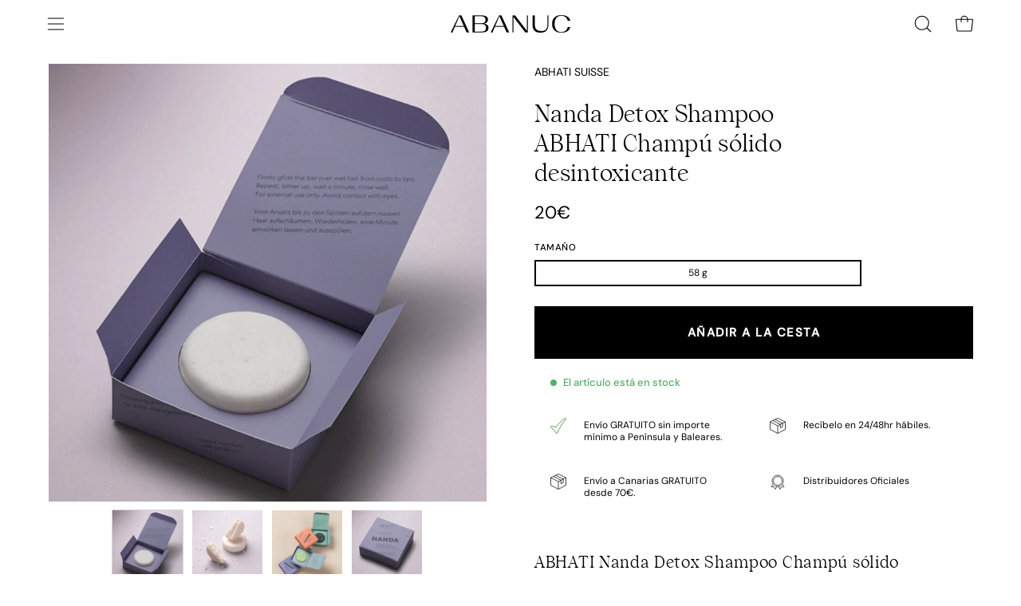

--- FILE ---
content_type: text/html; charset=utf-8
request_url: https://abanuc.com/products/nanda-de-abhati-champu-solido
body_size: 63171
content:
<!doctype html>
<html class="no-js no-touch" lang="es">
<head>
<!-- Google Consent Mode V2 Consentmo -->
    <!-- Google Consent Mode V2 Advanced Mode integration script for Consentmo GDPR Compliance App -->
    <script id="consentmo-gcmv2-advanced-mode-integration">
      const consentOutOfRegion = {
        analytics: true,
        marketing: true,
        functionality: true,
        adsDataRedaction: false,
        urlPassthrough: false,
      };

      window.dataLayer = window.dataLayer || [];
      function gtag(){dataLayer.push(arguments);}

      gtag('consent', 'default', {
        ad_storage: 'denied',
        ad_personalization: 'denied',
        ad_user_data: 'denied',
        analytics_storage: 'denied',
        functionality_storage: 'denied',
        personalization_storage:'denied',
        security_storage: 'granted',
        wait_for_update: 1500
      });

      document.addEventListener('consentmoSignal_onLoad', function(eventData) {
        const csmLoadSignal = eventData.detail || {isActive:false};
        console.log('LIQUID - consentmoSignal_onLoad event', csmLoadSignal);

        if (!csmLoadSignal.isActive) {
          console.log('LIQUID - isActive false - use consentOutOfRegion');
          gtag('consent', 'update', {
            ad_storage: consentOutOfRegion.marketing ? 'granted' : 'denied',
            ad_personalization: consentOutOfRegion.marketing ? 'granted' : 'denied',
            ad_user_data: consentOutOfRegion.marketing ? 'granted' : 'denied',
            analytics_storage: consentOutOfRegion.analytics ? 'granted' : 'denied',
            functionality_storage: consentOutOfRegion.functionality ? 'granted' : 'denied',
            personalization_storage: consentOutOfRegion.functionality ? 'granted' : 'denied',
            security_storage: 'granted',
          });
          gtag('set', 'ads_data_redaction', consentOutOfRegion.adsDataRedaction);
          gtag('set', 'url_passthrough', consentOutOfRegion.urlPassthrough);
          console.log('LIQUID - dataLayer', window.dataLayer);
        } else {
          console.log('LIQUID - set default-consent and subscribe consentmoSignal for consent-update');
          document.addEventListener('consentmoSignal', function(event) {
            const csmSignal = event.detail;
            const consentState = csmSignal.integration?.gcm?.isEnabled ? csmSignal.integration.gcm.state : csmSignal.state;
            console.log('LIQUID - consentmoSignal event', csmSignal);
            console.log('LIQUID - dataLayer', window.dataLayer);

            gtag('consent', 'update', consentState);
            if (csmSignal.integration?.gcm?.isEnabled) {
              gtag('set', 'ads_data_redaction', csmSignal.integration.gcm.adsDataRedaction);
              gtag('set', 'url_passthrough', csmSignal.integration.gcm.urlPassthrough);
            }
          });
        }
      });
    </script>




<!-- Start of Booster Apps Seo-0.1-->
<title>Nanda Detox Shampoo ABHATI Champú sólido desintoxicante | ABANUC</title><meta name="google-site-verification" content="j59iMNpxA-EagaYqfPWslAlkI6cY2E01_IaOPLWAtYI" />
<meta name="description" content="Nanda de ABHATI Champú sólido desintoxicante. Nanda es un champú que nutre el cabello en profundidad mientras calma el cuero cabelludo. Adecuado para todo tipo de cabello. ABANUC. Envíos Gratuitos Siempre." /><script type="application/ld+json">
  {
    "@context": "https://schema.org",
    "@type": "WebSite",
    "name": "ABANUC",
    "url": "https://abanuc.com",
    "potentialAction": {
      "@type": "SearchAction",
      "query-input": "required name=query",
      "target": "https://abanuc.com/search?q={query}"
    }
  }
</script><script type="application/ld+json">
  {
    "@context": "https://schema.org",
    "@type": "Product",
    "name": "Nanda Detox Shampoo ABHATI Champú sólido desintoxicante",
    "brand": {"@type": "Brand","name": "ABHATI"},
    "sku": "NANDA",
    "mpn": "7640176010118",
    "description": "ABHATI Nanda Detox Shampoo Champú sólido desintoxicante\nEl champú sólido desintoxicante 'Nanda' de ABHATI nutre el cabello en profundidad mientras calma el cuero cabelludo\nUn champú sólido detox, a base de raíz de jengibre, nardo y aceite de argán, que calma y nutre el cuero cabelludo.\nApto para todo tipo de cabellos, Nanda cuenta con una fórmula antibacteriana que devuelve el brillo, la manejabilidad y la estructura de cabellos dañados. Gracias a sus ingredientes, este champú actúa sobre el cabello hidratando, reconstruyendo y purificándolo.\nPara mantener tus champús sólidos en perfecto estado es indispensable que uses el holder.\n¡Lo que más nos gusta!\nLos champús sólidos de ABHATI son productos de bajo desperdicio. ¡Cada uno de ellos equivale a dos botellas de champú líquido!\n\nModo de empleo\nDesliza firmemente la barra sobre el cabello húmedo desde la raíz hasta las puntas.Repite, haz espuma y deja actuar un minuto. A continuación enjuaga abundantemente con agua\nOtros champús sólidos\n\nChampú sólido calmante 'Kaveri'\nChampú sólido balanceante 'Surya'\nChampú sólido nutritivo 'Manali'\n\n¿Qué es el ABHATI COMPLEX?\nPara hablar de ABHATI hay que hacer mención a ABHATI COMPLEX un activo patentado por la marca, presente en todos los productos. Una cápsula protectora que se adapata a las necesidades de cada persona. Por ello, los ingredientes activos penetran en profundidad en el cabello, la piel y el cuero cabelludo.\nCertificaciones\nECOCERTSin gluten y veganoCertificado por BCorp\nSIN parabenos, sulfatos, sintéticos, ingredientes OGM\nINCI\nDisodium Lauryl Sulfosuccinate, Sodium Cocoyl Isethionate, Cetearyl Alcohol, Glycerin, Zea Mays Starch, Parfum, Cocos Nucifera Oil, Argania Spinosa Kernel Oil, Gardenia Taitensis Flower, Zingiber Officinale (ginger) Root Extract, Brassica Campestris Seed Oil, Tocopherol, Tocopheryl Acetate.",
    "url": "https://abanuc.com/products/nanda-de-abhati-champu-solido","image": "https://abanuc.com/cdn/shop/products/Nanda2_2000x.jpg?v=1656319437","itemCondition": "https://schema.org/NewCondition",
    "offers": [{
          "@type": "Offer","price": "20","priceCurrency": "EUR",
          "itemCondition": "https://schema.org/NewCondition",
          "url": "https://abanuc.com/products/nanda-de-abhati-champu-solido?variant=37606054690979",
          "sku": "NANDA",
          "mpn": "7640176010118",
          "availability" : "https://schema.org/InStock",
          "priceValidUntil": "2026-02-21","gtin13": "7640176010118"}]}
</script>
<!-- end of Booster Apps SEO -->
  <meta charset="utf-8">
  <meta http-equiv='X-UA-Compatible' content='IE=edge'>
  <meta name="viewport" content="width=device-width, height=device-height, initial-scale=1.0, minimum-scale=1.0">

  <link rel="canonical" href="https://abanuc.com/products/nanda-de-abhati-champu-solido" />
  <link rel="preconnect" href="https://cdn.shopify.com" crossorigin>
  <link rel="preconnect" href="https://fonts.shopify.com" crossorigin>
  <link rel="preconnect" href="https://monorail-edge.shopifysvc.com" crossorigin>

  <link href="//abanuc.com/cdn/shop/t/47/assets/theme.css?v=162185073607196894621706262734" as="style" rel="preload">
  <link href="//abanuc.com/cdn/shop/t/47/assets/abanuc.css?v=52051074605553059321739008252" as="style" rel="preload">
  <link href="//abanuc.com/cdn/shop/t/47/assets/vendor.js?v=74877493214922022811706262734" as="script" rel="preload">
  <link href="//abanuc.com/cdn/shop/t/47/assets/theme.js?v=120423487381726801971706262734" as="script" rel="preload">

  <link rel="preload" as="image" href="//abanuc.com/cdn/shop/t/47/assets/loading.svg?v=91665432863842511931706262734"><link rel="shortcut icon" href="//abanuc.com/cdn/shop/files/abanuc-favicon_32x32.webp?v=1707995529" type="image/png" />
  
<link rel="preload" as="font" href="//abanuc.com/cdn/fonts/dm_sans/dmsans_n4.ec80bd4dd7e1a334c969c265873491ae56018d72.woff2" type="font/woff2" crossorigin><link rel="preload" as="font" href="//abanuc.com/cdn/fonts/syne/syne_n5.f8d8f730cc4c65d0c494005a785069451259e500.woff2" type="font/woff2" crossorigin>

<meta property="og:site_name" content="ABANUC">
<meta property="og:url" content="https://abanuc.com/products/nanda-de-abhati-champu-solido">
<meta property="og:title" content="Nanda Detox Shampoo ABHATI Champú sólido desintoxicante">
<meta property="og:type" content="product">
<meta property="og:description" content="Nanda de ABHATI Champú sólido desintoxicante. Nanda es un champú que nutre el cabello en profundidad mientras calma el cuero cabelludo. Adecuado para todo tipo de cabello. ABANUC. Envíos Gratuitos Siempre."><meta property="og:image" content="http://abanuc.com/cdn/shop/products/Nanda2.jpg?v=1656319437">
  <meta property="og:image:secure_url" content="https://abanuc.com/cdn/shop/products/Nanda2.jpg?v=1656319437">
  <meta property="og:image:width" content="2000">
  <meta property="og:image:height" content="2000"><meta property="og:price:amount" content="20">
  <meta property="og:price:currency" content="EUR"><meta name="twitter:site" content="@ABANUC_store"><meta name="twitter:card" content="summary_large_image">
<meta name="twitter:title" content="Nanda Detox Shampoo ABHATI Champú sólido desintoxicante">
<meta name="twitter:description" content="Nanda de ABHATI Champú sólido desintoxicante. Nanda es un champú que nutre el cabello en profundidad mientras calma el cuero cabelludo. Adecuado para todo tipo de cabello. ABANUC. Envíos Gratuitos Siempre."><style data-shopify>@font-face {
  font-family: Syne;
  font-weight: 500;
  font-style: normal;
  font-display: swap;
  src: url("//abanuc.com/cdn/fonts/syne/syne_n5.f8d8f730cc4c65d0c494005a785069451259e500.woff2") format("woff2"),
       url("//abanuc.com/cdn/fonts/syne/syne_n5.c69dfa74e8e5e2883b68896298e5ab3604470b3e.woff") format("woff");
}

@font-face {
  font-family: "DM Sans";
  font-weight: 400;
  font-style: normal;
  font-display: swap;
  src: url("//abanuc.com/cdn/fonts/dm_sans/dmsans_n4.ec80bd4dd7e1a334c969c265873491ae56018d72.woff2") format("woff2"),
       url("//abanuc.com/cdn/fonts/dm_sans/dmsans_n4.87bdd914d8a61247b911147ae68e754d695c58a6.woff") format("woff");
}

@font-face {
  font-family: "DM Sans";
  font-weight: 400;
  font-style: normal;
  font-display: swap;
  src: url("//abanuc.com/cdn/fonts/dm_sans/dmsans_n4.ec80bd4dd7e1a334c969c265873491ae56018d72.woff2") format("woff2"),
       url("//abanuc.com/cdn/fonts/dm_sans/dmsans_n4.87bdd914d8a61247b911147ae68e754d695c58a6.woff") format("woff");
}



  @font-face {
  font-family: Syne;
  font-weight: 600;
  font-style: normal;
  font-display: swap;
  src: url("//abanuc.com/cdn/fonts/syne/syne_n6.bb32f026d367099b7705b42b5340f363e530ace5.woff2") format("woff2"),
       url("//abanuc.com/cdn/fonts/syne/syne_n6.48cc7f03f8f772521fce52861bcde753ae9dcf3f.woff") format("woff");
}




  @font-face {
  font-family: Syne;
  font-weight: 400;
  font-style: normal;
  font-display: swap;
  src: url("//abanuc.com/cdn/fonts/syne/syne_n4.b88e400e60fde51acd23784507dc72a10cff7882.woff2") format("woff2"),
       url("//abanuc.com/cdn/fonts/syne/syne_n4.fc46970f0481adc9a91ff9453a41482f867a751c.woff") format("woff");
}




  @font-face {
  font-family: Syne;
  font-weight: 700;
  font-style: normal;
  font-display: swap;
  src: url("//abanuc.com/cdn/fonts/syne/syne_n7.71bcf7e9318b7a8ce2a714f6d6108b998ecf2290.woff2") format("woff2"),
       url("//abanuc.com/cdn/fonts/syne/syne_n7.7c2f6db20e5c34357b8b752313646e67963ba59e.woff") format("woff");
}




  @font-face {
  font-family: "DM Sans";
  font-weight: 100;
  font-style: normal;
  font-display: swap;
  src: url("//abanuc.com/cdn/fonts/dm_sans/dmsans_n1.580389dc4df7a79b9eaf149851cb60b3e1bb8dfc.woff2") format("woff2"),
       url("//abanuc.com/cdn/fonts/dm_sans/dmsans_n1.504f53511fe3603bb04cdd33e5dc389e197c8fdf.woff") format("woff");
}




  @font-face {
  font-family: "DM Sans";
  font-weight: 500;
  font-style: normal;
  font-display: swap;
  src: url("//abanuc.com/cdn/fonts/dm_sans/dmsans_n5.8a0f1984c77eb7186ceb87c4da2173ff65eb012e.woff2") format("woff2"),
       url("//abanuc.com/cdn/fonts/dm_sans/dmsans_n5.9ad2e755a89e15b3d6c53259daad5fc9609888e6.woff") format("woff");
}




  @font-face {
  font-family: "DM Sans";
  font-weight: 400;
  font-style: italic;
  font-display: swap;
  src: url("//abanuc.com/cdn/fonts/dm_sans/dmsans_i4.b8fe05e69ee95d5a53155c346957d8cbf5081c1a.woff2") format("woff2"),
       url("//abanuc.com/cdn/fonts/dm_sans/dmsans_i4.403fe28ee2ea63e142575c0aa47684d65f8c23a0.woff") format("woff");
}




  @font-face {
  font-family: "DM Sans";
  font-weight: 700;
  font-style: italic;
  font-display: swap;
  src: url("//abanuc.com/cdn/fonts/dm_sans/dmsans_i7.52b57f7d7342eb7255084623d98ab83fd96e7f9b.woff2") format("woff2"),
       url("//abanuc.com/cdn/fonts/dm_sans/dmsans_i7.d5e14ef18a1d4a8ce78a4187580b4eb1759c2eda.woff") format("woff");
}




  @font-face {
  font-family: "DM Sans";
  font-weight: 500;
  font-style: normal;
  font-display: swap;
  src: url("//abanuc.com/cdn/fonts/dm_sans/dmsans_n5.8a0f1984c77eb7186ceb87c4da2173ff65eb012e.woff2") format("woff2"),
       url("//abanuc.com/cdn/fonts/dm_sans/dmsans_n5.9ad2e755a89e15b3d6c53259daad5fc9609888e6.woff") format("woff");
}


:root {--COLOR-PRIMARY-OPPOSITE: #ffffff;
  --COLOR-PRIMARY-OPPOSITE-ALPHA-20: rgba(255, 255, 255, 0.2);
  --COLOR-PRIMARY-LIGHTEN-DARKEN-ALPHA-20: rgba(26, 26, 26, 0.2);
  --COLOR-PRIMARY-LIGHTEN-DARKEN-ALPHA-30: rgba(26, 26, 26, 0.3);

  --PRIMARY-BUTTONS-COLOR-BG: #000000;
  --PRIMARY-BUTTONS-COLOR-TEXT: #ffffff;
  --PRIMARY-BUTTONS-COLOR-BORDER: #000000;

  --PRIMARY-BUTTONS-COLOR-LIGHTEN-DARKEN: #1a1a1a;

  --PRIMARY-BUTTONS-COLOR-ALPHA-05: rgba(0, 0, 0, 0.05);
  --PRIMARY-BUTTONS-COLOR-ALPHA-10: rgba(0, 0, 0, 0.1);
  --PRIMARY-BUTTONS-COLOR-ALPHA-50: rgba(0, 0, 0, 0.5);--COLOR-SECONDARY-OPPOSITE: #000000;
  --COLOR-SECONDARY-OPPOSITE-ALPHA-20: rgba(0, 0, 0, 0.2);
  --COLOR-SECONDARY-LIGHTEN-DARKEN-ALPHA-20: rgba(230, 230, 230, 0.2);
  --COLOR-SECONDARY-LIGHTEN-DARKEN-ALPHA-30: rgba(230, 230, 230, 0.3);

  --SECONDARY-BUTTONS-COLOR-BG: #ffffff;
  --SECONDARY-BUTTONS-COLOR-TEXT: #000000;
  --SECONDARY-BUTTONS-COLOR-BORDER: #ffffff;

  --SECONDARY-BUTTONS-COLOR-ALPHA-05: rgba(255, 255, 255, 0.05);
  --SECONDARY-BUTTONS-COLOR-ALPHA-10: rgba(255, 255, 255, 0.1);
  --SECONDARY-BUTTONS-COLOR-ALPHA-50: rgba(255, 255, 255, 0.5);--OUTLINE-BUTTONS-PRIMARY-BG: transparent;
  --OUTLINE-BUTTONS-PRIMARY-TEXT: #000000;
  --OUTLINE-BUTTONS-PRIMARY-BORDER: #000000;
  --OUTLINE-BUTTONS-PRIMARY-BG-HOVER: rgba(26, 26, 26, 0.2);

  --OUTLINE-BUTTONS-SECONDARY-BG: transparent;
  --OUTLINE-BUTTONS-SECONDARY-TEXT: #ffffff;
  --OUTLINE-BUTTONS-SECONDARY-BORDER: #ffffff;
  --OUTLINE-BUTTONS-SECONDARY-BG-HOVER: rgba(230, 230, 230, 0.2);

  --OUTLINE-BUTTONS-WHITE-BG: transparent;
  --OUTLINE-BUTTONS-WHITE-TEXT: #ffffff;
  --OUTLINE-BUTTONS-WHITE-BORDER: #ffffff;

  --OUTLINE-BUTTONS-BLACK-BG: transparent;
  --OUTLINE-BUTTONS-BLACK-TEXT: #000000;
  --OUTLINE-BUTTONS-BLACK-BORDER: #000000;--OUTLINE-SOLID-BUTTONS-PRIMARY-BG: #000000;
  --OUTLINE-SOLID-BUTTONS-PRIMARY-TEXT: #ffffff;
  --OUTLINE-SOLID-BUTTONS-PRIMARY-BORDER: #ffffff;
  --OUTLINE-SOLID-BUTTONS-PRIMARY-BG-HOVER: rgba(255, 255, 255, 0.2);

  --OUTLINE-SOLID-BUTTONS-SECONDARY-BG: #ffffff;
  --OUTLINE-SOLID-BUTTONS-SECONDARY-TEXT: #000000;
  --OUTLINE-SOLID-BUTTONS-SECONDARY-BORDER: #000000;
  --OUTLINE-SOLID-BUTTONS-SECONDARY-BG-HOVER: rgba(0, 0, 0, 0.2);

  --OUTLINE-SOLID-BUTTONS-WHITE-BG: #ffffff;
  --OUTLINE-SOLID-BUTTONS-WHITE-TEXT: #000000;
  --OUTLINE-SOLID-BUTTONS-WHITE-BORDER: #000000;

  --OUTLINE-SOLID-BUTTONS-BLACK-BG: #000000;
  --OUTLINE-SOLID-BUTTONS-BLACK-TEXT: #ffffff;
  --OUTLINE-SOLID-BUTTONS-BLACK-BORDER: #ffffff;--COLOR-HEADING: #000000;
  --COLOR-TEXT: #000000;
  --COLOR-TEXT-DARKEN: #000000;
  --COLOR-TEXT-LIGHTEN: #333333;
  --COLOR-TEXT-ALPHA-5: rgba(0, 0, 0, 0.05);
  --COLOR-TEXT-ALPHA-8: rgba(0, 0, 0, 0.08);
  --COLOR-TEXT-ALPHA-10: rgba(0, 0, 0, 0.1);
  --COLOR-TEXT-ALPHA-15: rgba(0, 0, 0, 0.15);
  --COLOR-TEXT-ALPHA-20: rgba(0, 0, 0, 0.2);
  --COLOR-TEXT-ALPHA-25: rgba(0, 0, 0, 0.25);
  --COLOR-TEXT-ALPHA-50: rgba(0, 0, 0, 0.5);
  --COLOR-TEXT-ALPHA-60: rgba(0, 0, 0, 0.6);
  --COLOR-TEXT-ALPHA-85: rgba(0, 0, 0, 0.85);

  --COLOR-BG: #ffffff;
  --COLOR-BG-ALPHA-25: rgba(255, 255, 255, 0.25);
  --COLOR-BG-ALPHA-35: rgba(255, 255, 255, 0.35);
  --COLOR-BG-ALPHA-60: rgba(255, 255, 255, 0.6);
  --COLOR-BG-ALPHA-65: rgba(255, 255, 255, 0.65);
  --COLOR-BG-ALPHA-85: rgba(255, 255, 255, 0.85);
  --COLOR-BG-OVERLAY: rgba(255, 255, 255, 0.75);
  --COLOR-BG-DARKEN: #e6e6e6;
  --COLOR-BG-LIGHTEN-DARKEN: #e6e6e6;
  --COLOR-BG-LIGHTEN-DARKEN-2: #cdcdcd;
  --COLOR-BG-LIGHTEN-DARKEN-3: #b3b3b3;
  --COLOR-BG-LIGHTEN-DARKEN-4: #9a9a9a;
  --COLOR-BG-LIGHTEN-DARKEN-CONTRAST: #b3b3b3;
  --COLOR-BG-LIGHTEN-DARKEN-CONTRAST-2: #999999;
  --COLOR-BG-LIGHTEN-DARKEN-CONTRAST-3: #808080;
  --COLOR-BG-LIGHTEN-DARKEN-CONTRAST-4: #666666;

  --COLOR-BG-SECONDARY: #fffdea;
  --COLOR-BG-SECONDARY-LIGHTEN-DARKEN: #fff8b7;
  --COLOR-BG-SECONDARY-LIGHTEN-DARKEN-50: rgba(255, 248, 183, 0.5);
  --COLOR-BG-SECONDARY-LIGHTEN-DARKEN-CONTRAST: #ead400;

  --COLOR-INPUT-BG: #ffffff;

  --COLOR-ACCENT: #333333;
  --COLOR-ACCENT-TEXT: #fff;

  --COLOR-BORDER: #d3d3d3;
  --COLOR-BORDER-ALPHA-15: rgba(211, 211, 211, 0.15);
  --COLOR-BORDER-ALPHA-30: rgba(211, 211, 211, 0.3);
  --COLOR-BORDER-ALPHA-50: rgba(211, 211, 211, 0.5);
  --COLOR-BORDER-ALPHA-65: rgba(211, 211, 211, 0.65);
  --COLOR-BORDER-LIGHTEN-DARKEN: #868686;
  --COLOR-BORDER-HAIRLINE: #f7f7f7;

  --COLOR-SALE-BG: #c69563;
  --COLOR-SALE-TEXT: #ffffff;
  --COLOR-CUSTOM-BG: #000000;
  --COLOR-CUSTOM-TEXT: #ffffff;
  --COLOR-SOLD-BG: #d3d3d3;
  --COLOR-SOLD-TEXT: #ffffff;
  --COLOR-SAVING-BG: #ff6d6d;
  --COLOR-SAVING-TEXT: #ffffff;

  --COLOR-WHITE-BLACK: fff;
  --COLOR-BLACK-WHITE: #000;--COLOR-DISABLED-GREY: rgba(0, 0, 0, 0.05);
  --COLOR-DISABLED-GREY-DARKEN: rgba(0, 0, 0, 0.45);
  --COLOR-ERROR: #D02E2E;
  --COLOR-ERROR-BG: #f3cbcb;
  --COLOR-SUCCESS: #56AD6A;
  --COLOR-SUCCESS-BG: #ECFEF0;
  --COLOR-WARN: #ECBD5E;
  --COLOR-TRANSPARENT: rgba(255, 255, 255, 0);

  --COLOR-WHITE: #ffffff;
  --COLOR-WHITE-DARKEN: #f2f2f2;
  --COLOR-WHITE-ALPHA-10: rgba(255, 255, 255, 0.1);
  --COLOR-WHITE-ALPHA-20: rgba(255, 255, 255, 0.2);
  --COLOR-WHITE-ALPHA-25: rgba(255, 255, 255, 0.25);
  --COLOR-WHITE-ALPHA-50: rgba(255, 255, 255, 0.5);
  --COLOR-WHITE-ALPHA-60: rgba(255, 255, 255, 0.6);
  --COLOR-BLACK: #000000;
  --COLOR-BLACK-LIGHTEN: #1a1a1a;
  --COLOR-BLACK-ALPHA-10: rgba(0, 0, 0, 0.1);
  --COLOR-BLACK-ALPHA-20: rgba(0, 0, 0, 0.2);
  --COLOR-BLACK-ALPHA-25: rgba(0, 0, 0, 0.25);
  --COLOR-BLACK-ALPHA-50: rgba(0, 0, 0, 0.5);
  --COLOR-BLACK-ALPHA-60: rgba(0, 0, 0, 0.6);--FONT-STACK-BODY: "DM Sans", sans-serif;
  --FONT-STYLE-BODY: normal;
  --FONT-STYLE-BODY-ITALIC: italic;
  --FONT-ADJUST-BODY: 1.0;

  --FONT-WEIGHT-BODY: 400;
  --FONT-WEIGHT-BODY-LIGHT: 100;
  --FONT-WEIGHT-BODY-MEDIUM: 700;
  --FONT-WEIGHT-BODY-BOLD: 500;

  --FONT-STACK-HEADING: 'Wulkan_Display_Regular', sans-serif;
  --FONT-STYLE-HEADING: normal;
  --FONT-STYLE-HEADING-ITALIC: ;
  --FONT-ADJUST-HEADING: 1.25;

  --FONT-WEIGHT-HEADING: 500;
  --FONT-WEIGHT-HEADING-LIGHT: 400;
  --FONT-WEIGHT-HEADING-MEDIUM: 700;
  --FONT-WEIGHT-HEADING-BOLD: 600;

  --FONT-STACK-NAV: "DM Sans", sans-serif;
  --FONT-STYLE-NAV: normal;
  --FONT-STYLE-NAV-ITALIC: italic;
  --FONT-ADJUST-NAV: 0.85;
  --FONT-ADJUST-NAV-TOP-LEVEL: 0.7;

  --FONT-WEIGHT-NAV: 400;
  --FONT-WEIGHT-NAV-LIGHT: 100;
  --FONT-WEIGHT-NAV-MEDIUM: 700;
  --FONT-WEIGHT-NAV-BOLD: 500;

  --FONT-ADJUST-PRODUCT-GRID: 0.9;

  --FONT-STACK-BUTTON: "DM Sans", sans-serif;
  --FONT-STYLE-BUTTON: normal;
  --FONT-STYLE-BUTTON-ITALIC: italic;
  --FONT-ADJUST-BUTTON: 0.85;

  --FONT-WEIGHT-BUTTON: 400;
  --FONT-WEIGHT-BUTTON-MEDIUM: 700;
  --FONT-WEIGHT-BUTTON-BOLD: 500;

  --FONT-STACK-SUBHEADING: "DM Sans", sans-serif;
  --FONT-STYLE-SUBHEADING: normal;
  --FONT-ADJUST-SUBHEADING: 1.0;

  --FONT-WEIGHT-SUBHEADING: 400;
  --FONT-WEIGHT-SUBHEADING-BOLD: 500;

  --FONT-STACK-LABEL: "DM Sans", sans-serif;
  --FONT-STYLE-LABEL: normal;
  --FONT-ADJUST-LABEL: 0.65;

  --FONT-WEIGHT-LABEL: 500;

  --LETTER-SPACING-NAV: 0.025em;
  --LETTER-SPACING-SUBHEADING: 0.0em;
  --LETTER-SPACING-BUTTON: 0.0em;
  --LETTER-SPACING-LABEL: 0.05em;

  --BUTTON-TEXT-CAPS: none;
  --SUBHEADING-TEXT-CAPS: none;
  --LABEL-TEXT-CAPS: uppercase;--FONT-SIZE-INPUT: 1.0rem;--RADIUS: 0px;
  --RADIUS-SMALL: 0px;
  --RADIUS-TINY: 0px;
  --RADIUS-BADGE: 0px;
  --RADIUS-CHECKBOX: 0px;
  --RADIUS-TEXTAREA: 0px;--PRODUCT-MEDIA-PADDING-TOP: 100%;--BORDER-WIDTH: 1px;--STROKE-WIDTH: 12px;--SITE-WIDTH: 1440px;
  --SITE-WIDTH-NARROW: 840px;--COLOR-UPSELLS-BG: #F1EFE8;
  --COLOR-UPSELLS-TEXT: #0B0B0B;
  --COLOR-UPSELLS-TEXT-LIGHTEN: #3e3e3e;
  --COLOR-UPSELLS-DISABLED-GREY-DARKEN: rgba(11, 11, 11, 0.45);
  --UPSELLS-HEIGHT: 130px;
  --UPSELLS-IMAGE-WIDTH: 30%;--ICON-ARROW-RIGHT: url( "//abanuc.com/cdn/shop/t/47/assets/icon-arrow-right.svg?v=99859212757265680021706262734" );--loading-svg: url( "//abanuc.com/cdn/shop/t/47/assets/loading.svg?v=91665432863842511931706262734" );
  --icon-check: url( "//abanuc.com/cdn/shop/t/47/assets/icon-check.svg?v=175316081881880408121706262734" );
  --icon-check-swatch: url( "//abanuc.com/cdn/shop/t/47/assets/icon-check-swatch.svg?v=131897745589030387781706262734" );
  --icon-zoom-in: url( "//abanuc.com/cdn/shop/t/47/assets/icon-zoom-in.svg?v=157433013461716915331706262734" );
  --icon-zoom-out: url( "//abanuc.com/cdn/shop/t/47/assets/icon-zoom-out.svg?v=164909107869959372931706262734" );--collection-sticky-bar-height: 0px;
  --collection-image-padding-top: 60%;

  --drawer-width: 400px;
  --drawer-transition: transform 0.4s cubic-bezier(0.46, 0.01, 0.32, 1);--gutter: 60px;
  --gutter-mobile: 20px;
  --grid-gutter: 20px;
  --grid-gutter-mobile: 35px;--inner: 20px;
  --inner-tablet: 18px;
  --inner-mobile: 16px;--grid: repeat(4, minmax(0, 1fr));
  --grid-tablet: repeat(3, minmax(0, 1fr));
  --grid-mobile: repeat(2, minmax(0, 1fr));
  --megamenu-grid: repeat(4, minmax(0, 1fr));
  --grid-row: 1 / span 4;--scrollbar-width: 0px;--overlay: #000;
  --overlay-opacity: 1;--swatch-width: 38px;
  --swatch-height: 20px;
  --swatch-size: 32px;
  --swatch-size-mobile: 30px;

  
  --move-offset: 20px;

  
  --autoplay-speed: 2200ms;

  

    --filter-bg: 1.0;
    --product-filter-bg: 1.0;}

  
  
  @font-face {   
    font-family: 'Wulkan_Display_Regular';  
          src: 	url('https://cdn.shopify.com/s/files/1/1740/9561/files/WulkanDisplay-Regular.eot');   
          src: 	url('https://cdn.shopify.com/s/files/1/1740/9561/files/WulkanDisplay-Regular.eot') format("embedded-opentype"),
        	url('https://cdn.shopify.com/s/files/1/1740/9561/files/WulkanDisplay-Regular.woff?v=1624747826') format("woff"),
        	url('https://cdn.shopify.com/s/files/1/1740/9561/files/WulkanDisplay-Regular.woff2') format("woff2");
         font-weight: normal;
         font-style: normal;
}</style><link href="//abanuc.com/cdn/shop/t/47/assets/theme.css?v=162185073607196894621706262734" rel="stylesheet" type="text/css" media="all" /><link href="//abanuc.com/cdn/shop/t/47/assets/abanuc.css?v=52051074605553059321739008252" rel="stylesheet" type="text/css" media="all" /><script type="text/javascript">
    if (window.MSInputMethodContext && document.documentMode) {
      var scripts = document.getElementsByTagName('script')[0];
      var polyfill = document.createElement("script");
      polyfill.defer = true;
      polyfill.src = "//abanuc.com/cdn/shop/t/47/assets/ie11.js?v=164037955086922138091706262734";

      scripts.parentNode.insertBefore(polyfill, scripts);

      document.documentElement.classList.add('ie11');
    } else {
      document.documentElement.className = document.documentElement.className.replace('no-js', 'js');
    }

    let root = '/';
    if (root[root.length - 1] !== '/') {
      root = `${root}/`;
    }

    window.theme = {
      routes: {
        root: root,
        cart_url: "\/cart",
        cart_add_url: "\/cart\/add",
        cart_change_url: "\/cart\/change",
        shop_url: "https:\/\/abanuc.com",
        searchUrl: '/search',
        predictiveSearchUrl: '/search/suggest',
        product_recommendations_url: "\/recommendations\/products"
      },
      assets: {
        photoswipe: '//abanuc.com/cdn/shop/t/47/assets/photoswipe.js?v=162613001030112971491706262734',
        smoothscroll: '//abanuc.com/cdn/shop/t/47/assets/smoothscroll.js?v=37906625415260927261706262734',
        no_image: "//abanuc.com/cdn/shop/files/Abanuc_logotipo_RGB-01_ef8c73f5-b4f2-4517-888e-faf0a6a2ecf2_1024x.png?v=1738179793",
        swatches: '//abanuc.com/cdn/shop/t/47/assets/swatches.json?v=108341084980828767351706262734',
        base: "//abanuc.com/cdn/shop/t/47/assets/"
      },
      strings: {
        add_to_cart: "Añadir a la cesta",
        cart_acceptance_error: "Debes aceptar nuestros términos y condiciones.",
        cart_empty: "Tu cesta está vacía.",
        cart_price: "Precio",
        cart_quantity: "Cantidad",
        cart_items_one: "{{ count }} producto",
        cart_items_many: "{{ count }} productos",
        cart_title: "Cesta",
        cart_total: "Total",
        continue_shopping: "Seguir comprando",
        free: "Gratis",
        limit_error: "Lo siento, no tenemos stock de este producto.",
        preorder: "Hacer un pedidor",
        remove: "Eliminar",
        sale_badge_text: "Venta",
        saving_badge: "Ahorra {{ discount }}",
        saving_up_to_badge: "Ahorra hasta {{ discount }}",
        sold_out: "Agotado",
        subscription: "Suscripción",
        unavailable: "No disponible",
        unit_price_label: "Precio por unidad",
        unit_price_separator: "por",
        zero_qty_error: "La cantidad debe ser mayor que 0.",
        delete_confirm: "¿Está seguro\/a de que deseas eliminar esta dirección?",
        newsletter_product_availability: "Avísame cuando esté disponible"
      },
      icons: {
        plus: '<svg aria-hidden="true" focusable="false" role="presentation" class="icon icon-toggle-plus" viewBox="0 0 192 192"><path d="M30 96h132M96 30v132" stroke="currentColor" stroke-linecap="round" stroke-linejoin="round"/></svg>',
        minus: '<svg aria-hidden="true" focusable="false" role="presentation" class="icon icon-toggle-minus" viewBox="0 0 192 192"><path d="M30 96h132" stroke="currentColor" stroke-linecap="round" stroke-linejoin="round"/></svg>',
        close: '<svg aria-hidden="true" focusable="false" role="presentation" class="icon icon-close" viewBox="0 0 192 192"><path d="M150 42 42 150M150 150 42 42" stroke="currentColor" stroke-linecap="round" stroke-linejoin="round"/></svg>'
      },
      settings: {
        animations: false,
        cartType: "drawer",
        enableAcceptTerms: false,
        enableInfinityScroll: true,
        enablePaymentButton: false,
        gridImageSize: "contain",
        gridImageAspectRatio: 1,
        mobileMenuBehaviour: "trigger",
        productGridHover: "none",
        savingBadgeType: "percentage",
        showSaleBadge: true,
        showSoldBadge: true,
        showSavingBadge: false,
        quickBuy: "none",
        suggestArticles: false,
        suggestCollections: true,
        suggestProducts: true,
        suggestPages: false,
        suggestionsResultsLimit: 10,
        currency_code_enable: false,
        hideInventoryCount: true,
        enableColorSwatchesCollection: true,
      },
      sizes: {
        mobile: 480,
        small: 768,
        large: 1024,
        widescreen: 1440
      },
      moneyFormat: "\u003cspan class=transcy-money\u003e{{amount_no_decimals}}€\u003c\/span\u003e",
      moneyWithCurrencyFormat: "\u003cspan class=transcy-money\u003e{{amount}}€ EUR\u003c\/span\u003e",
      subtotal: 0,
      info: {
        name: 'Palo Alto'
      },
      version: '5.5.0'
    };
    window.PaloAlto = window.PaloAlto || {};
    window.slate = window.slate || {};
    window.isHeaderTransparent = false;
    window.stickyHeaderHeight = 60;
    window.lastWindowWidth = window.innerWidth || document.documentElement.clientWidth;
  </script><script src="//abanuc.com/cdn/shop/t/47/assets/vendor.js?v=74877493214922022811706262734" defer="defer"></script>
  <script src="//abanuc.com/cdn/shop/t/47/assets/theme.js?v=120423487381726801971706262734" defer="defer"></script><script>window.performance && window.performance.mark && window.performance.mark('shopify.content_for_header.start');</script><meta name="google-site-verification" content="RWtLXB9ajKKhQINLztGhoRnsMaWZoJ6XAhT3BHVzQy4">
<meta id="shopify-digital-wallet" name="shopify-digital-wallet" content="/17409561/digital_wallets/dialog">
<meta name="shopify-checkout-api-token" content="9a4602dc52192f6db168908f5a38ff05">
<meta id="in-context-paypal-metadata" data-shop-id="17409561" data-venmo-supported="false" data-environment="production" data-locale="es_ES" data-paypal-v4="true" data-currency="EUR">
<link rel="alternate" hreflang="x-default" href="https://abanuc.com/products/nanda-de-abhati-champu-solido">
<link rel="alternate" hreflang="es" href="https://abanuc.com/products/nanda-de-abhati-champu-solido">
<link rel="alternate" hreflang="en" href="https://abanuc.com/en/products/nanda-de-abhati-champu-solido">
<link rel="alternate" hreflang="pt-PT" href="https://abanuc.com/pt-pt/products/nanda-de-abhati-champu-solido">
<link rel="alternate" hreflang="en-PT" href="https://abanuc.com/en-pt/products/nanda-de-abhati-champu-solido">
<link rel="alternate" hreflang="es-PT" href="https://abanuc.com/es-pt/products/nanda-de-abhati-champu-solido">
<link rel="alternate" hreflang="it-IT" href="https://abanuc.com/it-it/products/nanda-de-abhati-champu-solido">
<link rel="alternate" hreflang="en-IT" href="https://abanuc.com/en-it/products/nanda-de-abhati-champu-solido">
<link rel="alternate" hreflang="es-IT" href="https://abanuc.com/es-it/products/nanda-de-abhati-champu-solido">
<link rel="alternate" type="application/json+oembed" href="https://abanuc.com/products/nanda-de-abhati-champu-solido.oembed">
<script async="async" src="/checkouts/internal/preloads.js?locale=es-ES"></script>
<script id="apple-pay-shop-capabilities" type="application/json">{"shopId":17409561,"countryCode":"ES","currencyCode":"EUR","merchantCapabilities":["supports3DS"],"merchantId":"gid:\/\/shopify\/Shop\/17409561","merchantName":"ABANUC","requiredBillingContactFields":["postalAddress","email","phone"],"requiredShippingContactFields":["postalAddress","email","phone"],"shippingType":"shipping","supportedNetworks":["visa","maestro","masterCard","amex"],"total":{"type":"pending","label":"ABANUC","amount":"1.00"},"shopifyPaymentsEnabled":true,"supportsSubscriptions":true}</script>
<script id="shopify-features" type="application/json">{"accessToken":"9a4602dc52192f6db168908f5a38ff05","betas":["rich-media-storefront-analytics"],"domain":"abanuc.com","predictiveSearch":true,"shopId":17409561,"locale":"es"}</script>
<script>var Shopify = Shopify || {};
Shopify.shop = "abanuc.myshopify.com";
Shopify.locale = "es";
Shopify.currency = {"active":"EUR","rate":"1.0"};
Shopify.country = "ES";
Shopify.theme = {"name":"ABANUC 2.0 Palo Alto 5.5.0","id":158226153821,"schema_name":"Palo Alto","schema_version":"5.5.0","theme_store_id":777,"role":"main"};
Shopify.theme.handle = "null";
Shopify.theme.style = {"id":null,"handle":null};
Shopify.cdnHost = "abanuc.com/cdn";
Shopify.routes = Shopify.routes || {};
Shopify.routes.root = "/";</script>
<script type="module">!function(o){(o.Shopify=o.Shopify||{}).modules=!0}(window);</script>
<script>!function(o){function n(){var o=[];function n(){o.push(Array.prototype.slice.apply(arguments))}return n.q=o,n}var t=o.Shopify=o.Shopify||{};t.loadFeatures=n(),t.autoloadFeatures=n()}(window);</script>
<script id="shop-js-analytics" type="application/json">{"pageType":"product"}</script>
<script defer="defer" async type="module" src="//abanuc.com/cdn/shopifycloud/shop-js/modules/v2/client.init-shop-cart-sync_2Gr3Q33f.es.esm.js"></script>
<script defer="defer" async type="module" src="//abanuc.com/cdn/shopifycloud/shop-js/modules/v2/chunk.common_noJfOIa7.esm.js"></script>
<script defer="defer" async type="module" src="//abanuc.com/cdn/shopifycloud/shop-js/modules/v2/chunk.modal_Deo2FJQo.esm.js"></script>
<script type="module">
  await import("//abanuc.com/cdn/shopifycloud/shop-js/modules/v2/client.init-shop-cart-sync_2Gr3Q33f.es.esm.js");
await import("//abanuc.com/cdn/shopifycloud/shop-js/modules/v2/chunk.common_noJfOIa7.esm.js");
await import("//abanuc.com/cdn/shopifycloud/shop-js/modules/v2/chunk.modal_Deo2FJQo.esm.js");

  window.Shopify.SignInWithShop?.initShopCartSync?.({"fedCMEnabled":true,"windoidEnabled":true});

</script>
<script>(function() {
  var isLoaded = false;
  function asyncLoad() {
    if (isLoaded) return;
    isLoaded = true;
    var urls = ["https:\/\/static.affiliatly.com\/shopify\/v3\/shopify.js?affiliatly_code=AF-1017564\u0026shop=abanuc.myshopify.com","https:\/\/woolyfeed-tags.nyc3.cdn.digitaloceanspaces.com\/abanuc.myshopify.com\/6816598491.js?shop=abanuc.myshopify.com","https:\/\/dr4qe3ddw9y32.cloudfront.net\/awin-shopify-integration-code.js?aid=58265\u0026s2s=true\u0026v=shopifyApp_4.0.0\u0026ts=1689838256110\u0026shop=abanuc.myshopify.com","\/\/cdn.shopify.com\/proxy\/b4d225c5f3b6b503f68129abdf1c599ad18bf1f98a157bae57269282f59d92e6\/cdn.bogos.io\/script_tag\/secomapp.scripttag.js?shop=abanuc.myshopify.com\u0026sp-cache-control=cHVibGljLCBtYXgtYWdlPTkwMA","https:\/\/s3.eu-west-1.amazonaws.com\/production-klarna-il-shopify-osm\/96a3edce0d4c0d28541f7d8d7ba98bb63081798a\/abanuc.myshopify.com-1739013433486.js?shop=abanuc.myshopify.com"];
    for (var i = 0; i < urls.length; i++) {
      var s = document.createElement('script');
      s.type = 'text/javascript';
      s.async = true;
      s.src = urls[i];
      var x = document.getElementsByTagName('script')[0];
      x.parentNode.insertBefore(s, x);
    }
  };
  if(window.attachEvent) {
    window.attachEvent('onload', asyncLoad);
  } else {
    window.addEventListener('load', asyncLoad, false);
  }
})();</script>
<script id="__st">var __st={"a":17409561,"offset":3600,"reqid":"167d15a5-b4fe-406b-a872-3ba5ecbfe352-1769057694","pageurl":"abanuc.com\/products\/nanda-de-abhati-champu-solido","u":"392436e21f5a","p":"product","rtyp":"product","rid":5831381156003};</script>
<script>window.ShopifyPaypalV4VisibilityTracking = true;</script>
<script id="captcha-bootstrap">!function(){'use strict';const t='contact',e='account',n='new_comment',o=[[t,t],['blogs',n],['comments',n],[t,'customer']],c=[[e,'customer_login'],[e,'guest_login'],[e,'recover_customer_password'],[e,'create_customer']],r=t=>t.map((([t,e])=>`form[action*='/${t}']:not([data-nocaptcha='true']) input[name='form_type'][value='${e}']`)).join(','),a=t=>()=>t?[...document.querySelectorAll(t)].map((t=>t.form)):[];function s(){const t=[...o],e=r(t);return a(e)}const i='password',u='form_key',d=['recaptcha-v3-token','g-recaptcha-response','h-captcha-response',i],f=()=>{try{return window.sessionStorage}catch{return}},m='__shopify_v',_=t=>t.elements[u];function p(t,e,n=!1){try{const o=window.sessionStorage,c=JSON.parse(o.getItem(e)),{data:r}=function(t){const{data:e,action:n}=t;return t[m]||n?{data:e,action:n}:{data:t,action:n}}(c);for(const[e,n]of Object.entries(r))t.elements[e]&&(t.elements[e].value=n);n&&o.removeItem(e)}catch(o){console.error('form repopulation failed',{error:o})}}const l='form_type',E='cptcha';function T(t){t.dataset[E]=!0}const w=window,h=w.document,L='Shopify',v='ce_forms',y='captcha';let A=!1;((t,e)=>{const n=(g='f06e6c50-85a8-45c8-87d0-21a2b65856fe',I='https://cdn.shopify.com/shopifycloud/storefront-forms-hcaptcha/ce_storefront_forms_captcha_hcaptcha.v1.5.2.iife.js',D={infoText:'Protegido por hCaptcha',privacyText:'Privacidad',termsText:'Términos'},(t,e,n)=>{const o=w[L][v],c=o.bindForm;if(c)return c(t,g,e,D).then(n);var r;o.q.push([[t,g,e,D],n]),r=I,A||(h.body.append(Object.assign(h.createElement('script'),{id:'captcha-provider',async:!0,src:r})),A=!0)});var g,I,D;w[L]=w[L]||{},w[L][v]=w[L][v]||{},w[L][v].q=[],w[L][y]=w[L][y]||{},w[L][y].protect=function(t,e){n(t,void 0,e),T(t)},Object.freeze(w[L][y]),function(t,e,n,w,h,L){const[v,y,A,g]=function(t,e,n){const i=e?o:[],u=t?c:[],d=[...i,...u],f=r(d),m=r(i),_=r(d.filter((([t,e])=>n.includes(e))));return[a(f),a(m),a(_),s()]}(w,h,L),I=t=>{const e=t.target;return e instanceof HTMLFormElement?e:e&&e.form},D=t=>v().includes(t);t.addEventListener('submit',(t=>{const e=I(t);if(!e)return;const n=D(e)&&!e.dataset.hcaptchaBound&&!e.dataset.recaptchaBound,o=_(e),c=g().includes(e)&&(!o||!o.value);(n||c)&&t.preventDefault(),c&&!n&&(function(t){try{if(!f())return;!function(t){const e=f();if(!e)return;const n=_(t);if(!n)return;const o=n.value;o&&e.removeItem(o)}(t);const e=Array.from(Array(32),(()=>Math.random().toString(36)[2])).join('');!function(t,e){_(t)||t.append(Object.assign(document.createElement('input'),{type:'hidden',name:u})),t.elements[u].value=e}(t,e),function(t,e){const n=f();if(!n)return;const o=[...t.querySelectorAll(`input[type='${i}']`)].map((({name:t})=>t)),c=[...d,...o],r={};for(const[a,s]of new FormData(t).entries())c.includes(a)||(r[a]=s);n.setItem(e,JSON.stringify({[m]:1,action:t.action,data:r}))}(t,e)}catch(e){console.error('failed to persist form',e)}}(e),e.submit())}));const S=(t,e)=>{t&&!t.dataset[E]&&(n(t,e.some((e=>e===t))),T(t))};for(const o of['focusin','change'])t.addEventListener(o,(t=>{const e=I(t);D(e)&&S(e,y())}));const B=e.get('form_key'),M=e.get(l),P=B&&M;t.addEventListener('DOMContentLoaded',(()=>{const t=y();if(P)for(const e of t)e.elements[l].value===M&&p(e,B);[...new Set([...A(),...v().filter((t=>'true'===t.dataset.shopifyCaptcha))])].forEach((e=>S(e,t)))}))}(h,new URLSearchParams(w.location.search),n,t,e,['guest_login'])})(!0,!0)}();</script>
<script integrity="sha256-4kQ18oKyAcykRKYeNunJcIwy7WH5gtpwJnB7kiuLZ1E=" data-source-attribution="shopify.loadfeatures" defer="defer" src="//abanuc.com/cdn/shopifycloud/storefront/assets/storefront/load_feature-a0a9edcb.js" crossorigin="anonymous"></script>
<script data-source-attribution="shopify.dynamic_checkout.dynamic.init">var Shopify=Shopify||{};Shopify.PaymentButton=Shopify.PaymentButton||{isStorefrontPortableWallets:!0,init:function(){window.Shopify.PaymentButton.init=function(){};var t=document.createElement("script");t.src="https://abanuc.com/cdn/shopifycloud/portable-wallets/latest/portable-wallets.es.js",t.type="module",document.head.appendChild(t)}};
</script>
<script data-source-attribution="shopify.dynamic_checkout.buyer_consent">
  function portableWalletsHideBuyerConsent(e){var t=document.getElementById("shopify-buyer-consent"),n=document.getElementById("shopify-subscription-policy-button");t&&n&&(t.classList.add("hidden"),t.setAttribute("aria-hidden","true"),n.removeEventListener("click",e))}function portableWalletsShowBuyerConsent(e){var t=document.getElementById("shopify-buyer-consent"),n=document.getElementById("shopify-subscription-policy-button");t&&n&&(t.classList.remove("hidden"),t.removeAttribute("aria-hidden"),n.addEventListener("click",e))}window.Shopify?.PaymentButton&&(window.Shopify.PaymentButton.hideBuyerConsent=portableWalletsHideBuyerConsent,window.Shopify.PaymentButton.showBuyerConsent=portableWalletsShowBuyerConsent);
</script>
<script data-source-attribution="shopify.dynamic_checkout.cart.bootstrap">document.addEventListener("DOMContentLoaded",(function(){function t(){return document.querySelector("shopify-accelerated-checkout-cart, shopify-accelerated-checkout")}if(t())Shopify.PaymentButton.init();else{new MutationObserver((function(e,n){t()&&(Shopify.PaymentButton.init(),n.disconnect())})).observe(document.body,{childList:!0,subtree:!0})}}));
</script>
<link id="shopify-accelerated-checkout-styles" rel="stylesheet" media="screen" href="https://abanuc.com/cdn/shopifycloud/portable-wallets/latest/accelerated-checkout-backwards-compat.css" crossorigin="anonymous">
<style id="shopify-accelerated-checkout-cart">
        #shopify-buyer-consent {
  margin-top: 1em;
  display: inline-block;
  width: 100%;
}

#shopify-buyer-consent.hidden {
  display: none;
}

#shopify-subscription-policy-button {
  background: none;
  border: none;
  padding: 0;
  text-decoration: underline;
  font-size: inherit;
  cursor: pointer;
}

#shopify-subscription-policy-button::before {
  box-shadow: none;
}

      </style>

<script>window.performance && window.performance.mark && window.performance.mark('shopify.content_for_header.end');</script>





<script src="https://code.jquery.com/jquery-3.4.1.js" integrity="sha256-WpOohJOqMqqyKL9FccASB9O0KwACQJpFTUBLTYOVvVU="  crossorigin="anonymous" defer="defer"></script>

<!-- KLAVIYO for MARKETS -->

<script>
var klaviyo = klaviyo || [];
klaviyo.push(['identify', {

'shopify_locale': 'es-ES',
'shopify_language': 'es',
'shopify_country': 'ES',
'shopify_currency_code': 'EUR',
}]);
</script>


<!-- BEGIN app block: shopify://apps/consentmo-gdpr/blocks/gdpr_cookie_consent/4fbe573f-a377-4fea-9801-3ee0858cae41 -->


<!-- END app block --><!-- BEGIN app block: shopify://apps/trusted-security/blocks/ip-block-embed/4d2757ed-33ad-4e94-a186-da550756ae46 --><script id="ip-block-app-data" type="application/json">{"security":{"id":3889,"shop_id":3889,"active":false,"script_id":null,"script_src":null,"protect_text_selection":false,"disable_keyboard":false,"protect_text_copy":false,"protect_text_paste":false,"protect_images":false,"disable_right_click":false,"block_inspect_element":false,"created_at":"2025-09-08T01:24:44.000000Z","updated_at":"2025-09-08T01:28:15.000000Z"},"countryBlocker":{"id":3752,"shop_id":3889,"active":0,"type":"blacklist","redirect_url":null,"created_at":"2025-09-08T01:24:44.000000Z","updated_at":"2025-09-08T01:24:44.000000Z","countries":[{"id":102606,"country_blocker_id":3752,"name":"China","code":"cn","created_at":"2025-09-08T01:25:39.000000Z","updated_at":"2025-09-08T01:25:39.000000Z"}]},"botBlocker":{"id":1101,"shop_id":3889,"protection_level":"high","redirect_url":null,"created_at":"2025-09-08T01:26:20.000000Z","updated_at":"2025-09-11T11:27:29.000000Z"},"blockedIps":[],"blockedIpsRedirect":"","limit_reached":0}</script>
<script>
  window.Shopify.TrustedSecurityIpBlocker = {
    'blocker_message': 'You cannot access our site from your current region.',
    'background_color': '#808080',
    'text_color': '#FFFFFF'
  };
</script>


<!-- END app block --><!-- BEGIN app block: shopify://apps/trusted-security/blocks/security-app-embed/4d2757ed-33ad-4e94-a186-da550756ae46 --><script id="security-app-data" type="application/json">{"security":{"id":3889,"shop_id":3889,"active":false,"script_id":null,"script_src":null,"protect_text_selection":false,"disable_keyboard":false,"protect_text_copy":false,"protect_text_paste":false,"protect_images":false,"disable_right_click":false,"block_inspect_element":false,"created_at":"2025-09-08T01:24:44.000000Z","updated_at":"2025-09-08T01:28:15.000000Z"},"countryBlocker":{"id":3752,"shop_id":3889,"active":0,"type":"blacklist","redirect_url":null,"created_at":"2025-09-08T01:24:44.000000Z","updated_at":"2025-09-08T01:24:44.000000Z","countries":[{"id":102606,"country_blocker_id":3752,"name":"China","code":"cn","created_at":"2025-09-08T01:25:39.000000Z","updated_at":"2025-09-08T01:25:39.000000Z"}]},"botBlocker":{"id":1101,"shop_id":3889,"protection_level":"high","redirect_url":null,"created_at":"2025-09-08T01:26:20.000000Z","updated_at":"2025-09-11T11:27:29.000000Z"},"blockedIps":[],"blockedIpsRedirect":"","limit_reached":0}</script>

<noscript>
  <div style="position: fixed; z-index: 2147483647; width: 100%; height: 100%; background: white; display: flex; align-items: center; justify-content: center;">
    <div style="margin: 0;font-size: 36px;">JavaScript is required to view this page.</div>
  </div>
</noscript>


<!-- END app block --><!-- BEGIN app block: shopify://apps/trusted-security/blocks/bot-block-embed/4d2757ed-33ad-4e94-a186-da550756ae46 --><script id="bot-block-app-data" type="application/json">{"security":{"id":3889,"shop_id":3889,"active":false,"script_id":null,"script_src":null,"protect_text_selection":false,"disable_keyboard":false,"protect_text_copy":false,"protect_text_paste":false,"protect_images":false,"disable_right_click":false,"block_inspect_element":false,"created_at":"2025-09-08T01:24:44.000000Z","updated_at":"2025-09-08T01:28:15.000000Z"},"countryBlocker":{"id":3752,"shop_id":3889,"active":0,"type":"blacklist","redirect_url":null,"created_at":"2025-09-08T01:24:44.000000Z","updated_at":"2025-09-08T01:24:44.000000Z","countries":[{"id":102606,"country_blocker_id":3752,"name":"China","code":"cn","created_at":"2025-09-08T01:25:39.000000Z","updated_at":"2025-09-08T01:25:39.000000Z"}]},"botBlocker":{"id":1101,"shop_id":3889,"protection_level":"high","redirect_url":null,"created_at":"2025-09-08T01:26:20.000000Z","updated_at":"2025-09-11T11:27:29.000000Z"},"blockedIps":[],"blockedIpsRedirect":"","limit_reached":0}</script>
<script src="https://cdn.jsdelivr.net/npm/@fingerprintjs/fingerprintjs@3/dist/fp.min.js" defer></script>

<noscript>
    <input type="text" id="honeypot" style="display:none" name="honeypot"/>
</noscript>


<!-- END app block --><!-- BEGIN app block: shopify://apps/klaviyo-email-marketing-sms/blocks/klaviyo-onsite-embed/2632fe16-c075-4321-a88b-50b567f42507 -->












  <script async src="https://static.klaviyo.com/onsite/js/XLvx27/klaviyo.js?company_id=XLvx27"></script>
  <script>!function(){if(!window.klaviyo){window._klOnsite=window._klOnsite||[];try{window.klaviyo=new Proxy({},{get:function(n,i){return"push"===i?function(){var n;(n=window._klOnsite).push.apply(n,arguments)}:function(){for(var n=arguments.length,o=new Array(n),w=0;w<n;w++)o[w]=arguments[w];var t="function"==typeof o[o.length-1]?o.pop():void 0,e=new Promise((function(n){window._klOnsite.push([i].concat(o,[function(i){t&&t(i),n(i)}]))}));return e}}})}catch(n){window.klaviyo=window.klaviyo||[],window.klaviyo.push=function(){var n;(n=window._klOnsite).push.apply(n,arguments)}}}}();</script>

  
    <script id="viewed_product">
      if (item == null) {
        var _learnq = _learnq || [];

        var MetafieldReviews = null
        var MetafieldYotpoRating = null
        var MetafieldYotpoCount = null
        var MetafieldLooxRating = null
        var MetafieldLooxCount = null
        var okendoProduct = null
        var okendoProductReviewCount = null
        var okendoProductReviewAverageValue = null
        try {
          // The following fields are used for Customer Hub recently viewed in order to add reviews.
          // This information is not part of __kla_viewed. Instead, it is part of __kla_viewed_reviewed_items
          MetafieldReviews = {};
          MetafieldYotpoRating = null
          MetafieldYotpoCount = null
          MetafieldLooxRating = null
          MetafieldLooxCount = null

          okendoProduct = null
          // If the okendo metafield is not legacy, it will error, which then requires the new json formatted data
          if (okendoProduct && 'error' in okendoProduct) {
            okendoProduct = null
          }
          okendoProductReviewCount = okendoProduct ? okendoProduct.reviewCount : null
          okendoProductReviewAverageValue = okendoProduct ? okendoProduct.reviewAverageValue : null
        } catch (error) {
          console.error('Error in Klaviyo onsite reviews tracking:', error);
        }

        var item = {
          Name: "Nanda Detox Shampoo ABHATI Champú sólido desintoxicante",
          ProductID: 5831381156003,
          Categories: ["ABHATI SUISSE","ABHATI SUISSE - Capilar","Abhati Suisse - Champús","Champús","Cosmética capilar sólida","Cosmética para el cabello","Novedades"],
          ImageURL: "https://abanuc.com/cdn/shop/products/Nanda2_grande.jpg?v=1656319437",
          URL: "https://abanuc.com/products/nanda-de-abhati-champu-solido",
          Brand: "ABHATI",
          Price: "20€",
          Value: "20",
          CompareAtPrice: "0€"
        };
        _learnq.push(['track', 'Viewed Product', item]);
        _learnq.push(['trackViewedItem', {
          Title: item.Name,
          ItemId: item.ProductID,
          Categories: item.Categories,
          ImageUrl: item.ImageURL,
          Url: item.URL,
          Metadata: {
            Brand: item.Brand,
            Price: item.Price,
            Value: item.Value,
            CompareAtPrice: item.CompareAtPrice
          },
          metafields:{
            reviews: MetafieldReviews,
            yotpo:{
              rating: MetafieldYotpoRating,
              count: MetafieldYotpoCount,
            },
            loox:{
              rating: MetafieldLooxRating,
              count: MetafieldLooxCount,
            },
            okendo: {
              rating: okendoProductReviewAverageValue,
              count: okendoProductReviewCount,
            }
          }
        }]);
      }
    </script>
  




  <script>
    window.klaviyoReviewsProductDesignMode = false
  </script>







<!-- END app block --><!-- BEGIN app block: shopify://apps/transcy/blocks/switcher_embed_block/bce4f1c0-c18c-43b0-b0b2-a1aefaa44573 --><!-- BEGIN app snippet: fa_translate_core --><script>
    (function () {
        console.log("transcy ignore convert TC value",typeof transcy_ignoreConvertPrice != "undefined");
        
        function addMoneyTag(mutations, observer) {
            let currencyCookie = getCookieCore("transcy_currency");
            
            let shopifyCurrencyRegex = buildXPathQuery(
                window.ShopifyTC.shopifyCurrency.price_currency
            );
            let currencyRegex = buildCurrencyRegex(window.ShopifyTC.shopifyCurrency.price_currency)
            let tempTranscy = document.evaluate(shopifyCurrencyRegex, document, null, XPathResult.ORDERED_NODE_SNAPSHOT_TYPE, null);
            for (let iTranscy = 0; iTranscy < tempTranscy.snapshotLength; iTranscy++) {
                let elTranscy = tempTranscy.snapshotItem(iTranscy);
                if (elTranscy.innerHTML &&
                !elTranscy.classList.contains('transcy-money') && (typeof transcy_ignoreConvertPrice == "undefined" ||
                !transcy_ignoreConvertPrice?.some(className => elTranscy.classList?.contains(className))) && elTranscy?.childNodes?.length == 1) {
                    if (!window.ShopifyTC?.shopifyCurrency?.price_currency || currencyCookie == window.ShopifyTC?.currency?.active || !currencyCookie) {
                        addClassIfNotExists(elTranscy, 'notranslate');
                        continue;
                    }

                    elTranscy.classList.add('transcy-money');
                    let innerHTML = replaceMatches(elTranscy?.textContent, currencyRegex);
                    elTranscy.innerHTML = innerHTML;
                    if (!innerHTML.includes("tc-money")) {
                        addClassIfNotExists(elTranscy, 'notranslate');
                    }
                } 
                if (elTranscy.classList.contains('transcy-money') && !elTranscy?.innerHTML?.includes("tc-money")) {
                    addClassIfNotExists(elTranscy, 'notranslate');
                }
            }
        }
    
        function logChangesTranscy(mutations, observer) {
            const xpathQuery = `
                //*[text()[contains(.,"•tc")]] |
                //*[text()[contains(.,"tc")]] |
                //*[text()[contains(.,"transcy")]] |
                //textarea[@placeholder[contains(.,"transcy")]] |
                //textarea[@placeholder[contains(.,"tc")]] |
                //select[@placeholder[contains(.,"transcy")]] |
                //select[@placeholder[contains(.,"tc")]] |
                //input[@placeholder[contains(.,"tc")]] |
                //input[@value[contains(.,"tc")]] |
                //input[@value[contains(.,"transcy")]] |
                //*[text()[contains(.,"TC")]] |
                //textarea[@placeholder[contains(.,"TC")]] |
                //select[@placeholder[contains(.,"TC")]] |
                //input[@placeholder[contains(.,"TC")]] |
                //input[@value[contains(.,"TC")]]
            `;
            let tempTranscy = document.evaluate(xpathQuery, document, null, XPathResult.ORDERED_NODE_SNAPSHOT_TYPE, null);
            for (let iTranscy = 0; iTranscy < tempTranscy.snapshotLength; iTranscy++) {
                let elTranscy = tempTranscy.snapshotItem(iTranscy);
                let innerHtmlTranscy = elTranscy?.innerHTML ? elTranscy.innerHTML : "";
                if (innerHtmlTranscy && !["SCRIPT", "LINK", "STYLE"].includes(elTranscy.nodeName)) {
                    const textToReplace = [
                        '&lt;•tc&gt;', '&lt;/•tc&gt;', '&lt;tc&gt;', '&lt;/tc&gt;',
                        '&lt;transcy&gt;', '&lt;/transcy&gt;', '&amp;lt;tc&amp;gt;',
                        '&amp;lt;/tc&amp;gt;', '&lt;TRANSCY&gt;', '&lt;/TRANSCY&gt;',
                        '&lt;TC&gt;', '&lt;/TC&gt;'
                    ];
                    let containsTag = textToReplace.some(tag => innerHtmlTranscy.includes(tag));
                    if (containsTag) {
                        textToReplace.forEach(tag => {
                            innerHtmlTranscy = innerHtmlTranscy.replaceAll(tag, '');
                        });
                        elTranscy.innerHTML = innerHtmlTranscy;
                        elTranscy.setAttribute('translate', 'no');
                    }
    
                    const tagsToReplace = ['<•tc>', '</•tc>', '<tc>', '</tc>', '<transcy>', '</transcy>', '<TC>', '</TC>', '<TRANSCY>', '</TRANSCY>'];
                    if (tagsToReplace.some(tag => innerHtmlTranscy.includes(tag))) {
                        innerHtmlTranscy = innerHtmlTranscy.replace(/<(|\/)transcy>|<(|\/)tc>|<(|\/)•tc>/gi, "");
                        elTranscy.innerHTML = innerHtmlTranscy;
                        elTranscy.setAttribute('translate', 'no');
                    }
                }
                if (["INPUT"].includes(elTranscy.nodeName)) {
                    let valueInputTranscy = elTranscy.value.replaceAll("&lt;tc&gt;", "").replaceAll("&lt;/tc&gt;", "").replace(/<(|\/)transcy>|<(|\/)tc>/gi, "");
                    elTranscy.value = valueInputTranscy
                }
    
                if (["INPUT", "SELECT", "TEXTAREA"].includes(elTranscy.nodeName)) {
                    elTranscy.placeholder = elTranscy.placeholder.replaceAll("&lt;tc&gt;", "").replaceAll("&lt;/tc&gt;", "").replace(/<(|\/)transcy>|<(|\/)tc>/gi, "");
                }
            }
            addMoneyTag(mutations, observer)
        }
        const observerOptionsTranscy = {
            subtree: true,
            childList: true
        };
        const observerTranscy = new MutationObserver(logChangesTranscy);
        observerTranscy.observe(document.documentElement, observerOptionsTranscy);
    })();

    const addClassIfNotExists = (element, className) => {
        if (!element.classList.contains(className)) {
            element.classList.add(className);
        }
    };
    
    const replaceMatches = (content, currencyRegex) => {
        let arrCurrencies = content.match(currencyRegex);
    
        if (arrCurrencies?.length && content === arrCurrencies[0]) {
            return content;
        }
        return (
            arrCurrencies?.reduce((string, oldVal, index) => {
                const hasSpaceBefore = string.match(new RegExp(`\\s${oldVal}`));
                const hasSpaceAfter = string.match(new RegExp(`${oldVal}\\s`));
                let eleCurrencyConvert = `<tc-money translate="no">${arrCurrencies[index]}</tc-money>`;
                if (hasSpaceBefore) eleCurrencyConvert = ` ${eleCurrencyConvert}`;
                if (hasSpaceAfter) eleCurrencyConvert = `${eleCurrencyConvert} `;
                if (string.includes("tc-money")) {
                    return string;
                }
                return string?.replaceAll(oldVal, eleCurrencyConvert);
            }, content) || content
        );
        return result;
    };
    
    const unwrapCurrencySpan = (text) => {
        return text.replace(/<span[^>]*>(.*?)<\/span>/gi, "$1");
    };

    const getSymbolsAndCodes = (text)=>{
        let numberPattern = "\\d+(?:[.,]\\d+)*(?:[.,]\\d+)?(?:\\s?\\d+)?"; // Chỉ tối đa 1 khoảng trắng
        let textWithoutCurrencySpan = unwrapCurrencySpan(text);
        let symbolsAndCodes = textWithoutCurrencySpan
            .trim()
            .replace(new RegExp(numberPattern, "g"), "")
            .split(/\s+/) // Loại bỏ khoảng trắng dư thừa
            .filter((el) => el);

        if (!Array.isArray(symbolsAndCodes) || symbolsAndCodes.length === 0) {
            throw new Error("symbolsAndCodes must be a non-empty array.");
        }

        return symbolsAndCodes;
    }
    
    const buildCurrencyRegex = (text) => {
       let symbolsAndCodes = getSymbolsAndCodes(text)
       let patterns = createCurrencyRegex(symbolsAndCodes)

       return new RegExp(`(${patterns.join("|")})`, "g");
    };

    const createCurrencyRegex = (symbolsAndCodes)=>{
        const escape = (str) => str.replace(/[-/\\^$*+?.()|[\]{}]/g, "\\$&");
        const [s1, s2] = [escape(symbolsAndCodes[0]), escape(symbolsAndCodes[1] || "")];
        const space = "\\s?";
        const numberPattern = "\\d+(?:[.,]\\d+)*(?:[.,]\\d+)?(?:\\s?\\d+)?"; 
        const patterns = [];
        if (s1 && s2) {
            patterns.push(
                `${s1}${space}${numberPattern}${space}${s2}`,
                `${s2}${space}${numberPattern}${space}${s1}`,
                `${s2}${space}${s1}${space}${numberPattern}`,
                `${s1}${space}${s2}${space}${numberPattern}`
            );
        }
        if (s1) {
            patterns.push(`${s1}${space}${numberPattern}`);
            patterns.push(`${numberPattern}${space}${s1}`);
        }

        if (s2) {
            patterns.push(`${s2}${space}${numberPattern}`);
            patterns.push(`${numberPattern}${space}${s2}`);
        }
        return patterns;
    }
    
    const getCookieCore = function (name) {
        var nameEQ = name + "=";
        var ca = document.cookie.split(';');
        for (var i = 0; i < ca.length; i++) {
            var c = ca[i];
            while (c.charAt(0) == ' ') c = c.substring(1, c.length);
            if (c.indexOf(nameEQ) == 0) return c.substring(nameEQ.length, c.length);
        }
        return null;
    };
    
    const buildXPathQuery = (text) => {
        let numberPattern = "\\d+(?:[.,]\\d+)*"; // Bỏ `matches()`
        let symbolAndCodes = text.replace(/<span[^>]*>(.*?)<\/span>/gi, "$1")
            .trim()
            .replace(new RegExp(numberPattern, "g"), "")
            .split(" ")
            ?.filter((el) => el);
    
        if (!symbolAndCodes || !Array.isArray(symbolAndCodes) || symbolAndCodes.length === 0) {
            throw new Error("symbolAndCodes must be a non-empty array.");
        }
    
        // Escape ký tự đặc biệt trong XPath
        const escapeXPath = (str) => str.replace(/(["'])/g, "\\$1");
    
        // Danh sách thẻ HTML cần tìm
        const allowedTags = ["div", "span", "p", "strong", "b", "h1", "h2", "h3", "h4", "h5", "h6", "td", "li", "font", "dd", 'a', 'font', 's'];
    
        // Tạo điều kiện contains() cho từng symbol hoặc code
        const conditions = symbolAndCodes
            .map((symbol) =>
                `(contains(text(), "${escapeXPath(symbol)}") and (contains(text(), "0") or contains(text(), "1") or contains(text(), "2") or contains(text(), "3") or contains(text(), "4") or contains(text(), "5") or contains(text(), "6") or contains(text(), "7") or contains(text(), "8") or contains(text(), "9")) )`
            )
            .join(" or ");
    
        // Tạo XPath Query (Chỉ tìm trong các thẻ HTML, không tìm trong input)
        const xpathQuery = allowedTags
            .map((tag) => `//${tag}[${conditions}]`)
            .join(" | ");
    
        return xpathQuery;
    };
    
    window.ShopifyTC = {};
    ShopifyTC.shop = "abanuc.com";
    ShopifyTC.locale = "es";
    ShopifyTC.currency = {"active":"EUR", "rate":""};
    ShopifyTC.country = "ES";
    ShopifyTC.designMode = false;
    ShopifyTC.theme = {};
    ShopifyTC.cdnHost = "";
    ShopifyTC.routes = {};
    ShopifyTC.routes.root = "/";
    ShopifyTC.store_id = 17409561;
    ShopifyTC.page_type = "product";
    ShopifyTC.resource_id = "";
    ShopifyTC.resource_description = "";
    ShopifyTC.market_id = 816939233;
    switch (ShopifyTC.page_type) {
        case "product":
            ShopifyTC.resource_id = 5831381156003;
            ShopifyTC.resource_description = "\u003ch2 data-mce-fragment=\"1\"\u003eABHATI Nanda Detox Shampoo Champú sólido desintoxicante\u003c\/h2\u003e\n\u003ch3 data-mce-fragment=\"1\"\u003eEl champú sólido\u003cspan data-mce-fragment=\"1\"\u003e desintoxicante\u003c\/span\u003e 'Nanda' de\u003cspan data-mce-fragment=\"1\"\u003e \u003c\/span\u003e\u003ca href=\"https:\/\/abanuc.com\/collections\/abhati-suisse\" data-mce-href=\"https:\/\/abanuc.com\/collections\/abhati-suisse\" target=\"_blank\" data-mce-fragment=\"1\"\u003eABHATI\u003c\/a\u003e\u003cspan data-mce-fragment=\"1\"\u003e \u003c\/span\u003enutre el cabello en profundidad mientras calma el cuero cabelludo\u003c\/h3\u003e\n\u003cp\u003eUn champú sólido detox, a base de raíz de jengibre, nardo y aceite de argán, que \u003cstrong\u003ecalma y nutre el cuero cabelludo.\u003c\/strong\u003e\u003c\/p\u003e\n\u003cp\u003eApto para todo tipo de cabellos, Nanda cuenta con una fórmula antibacteriana que devuelve el brillo, la manejabilidad y la estructura de cabellos dañados. Gracias a sus ingredientes, este champú actúa sobre el cabello hidratando, reconstruyendo y purificándolo.\u003c\/p\u003e\n\u003cp data-mce-fragment=\"1\"\u003e\u003cstrong\u003ePara mantener tus champús sólidos en perfecto estado es indispensable que uses el\u003cspan\u003e \u003c\/span\u003e\u003ca href=\"%20https:\/\/abanuc.com\/products\/frasco-para-shampoo-solido-shampoo-bar-holder-de-abhati\" data-mce-href=\"%20https:\/\/abanuc.com\/products\/frasco-para-shampoo-solido-shampoo-bar-holder-de-abhati\" target=\"_blank\"\u003eholder.\u003c\/a\u003e\u003c\/strong\u003e\u003c\/p\u003e\n\u003cp data-mce-fragment=\"1\"\u003e\u003cstrong data-mce-fragment=\"1\"\u003e¡Lo que más nos gusta!\u003c\/strong\u003e\u003c\/p\u003e\n\u003cp data-mce-fragment=\"1\"\u003eLos champús sólidos de\u003cspan data-mce-fragment=\"1\"\u003e \u003c\/span\u003e\u003ca href=\"https:\/\/abanuc.com\/collections\/abhati-suisse\" data-mce-href=\"https:\/\/abanuc.com\/collections\/abhati-suisse\" target=\"_blank\" data-mce-fragment=\"1\"\u003eABHATI\u003cspan data-mce-fragment=\"1\"\u003e \u003c\/span\u003e\u003c\/a\u003eson productos de\u003cspan data-mce-fragment=\"1\"\u003e \u003c\/span\u003e\u003cstrong data-mce-fragment=\"1\"\u003ebajo desperdicio\u003c\/strong\u003e. ¡Cada uno de ellos equivale a dos botellas de champú líquido!\u003c\/p\u003e\n\u003ciframe src=\"https:\/\/www.youtube.com\/embed\/tbuO5Rx5wF8\" height=\"315\" width=\"560\" allowfullscreen=\"\" allow=\"accelerometer; autoplay; clipboard-write; encrypted-media; gyroscope; picture-in-picture\" frameborder=\"0\"\u003e\u003c\/iframe\u003e\n\u003ch6\u003eModo de empleo\u003c\/h6\u003e\n\u003cp data-mce-fragment=\"1\"\u003e\u003cstrong data-mce-fragment=\"1\"\u003e\u003c\/strong\u003eDesliza firmemente la barra sobre el cabello húmedo desde la raíz hasta las puntas.\u003cbr data-mce-fragment=\"1\"\u003eRepite, haz espuma y deja actuar un minuto. A continuación enjuaga abundantemente con agua\u003c\/p\u003e\n\u003ch6\u003eOtros champús sólidos\u003c\/h6\u003e\n\u003cul data-mce-fragment=\"1\"\u003e\n\u003cli data-mce-fragment=\"1\"\u003e\u003ca href=\"https:\/\/abanuc.com\/products\/kaveri-de-abhati-champu-solido\" data-mce-href=\"https:\/\/abanuc.com\/products\/kaveri-de-abhati-champu-solido\" target=\"_blank\"\u003e\u003cstrong data-mce-fragment=\"1\"\u003eChampú sólido calmante 'Kaveri'\u003c\/strong\u003e\u003c\/a\u003e\u003c\/li\u003e\n\u003cli data-mce-fragment=\"1\"\u003e\u003ca href=\"https:\/\/abanuc.com\/products\/surya-de-abhati-champu-solido\" data-mce-href=\"https:\/\/abanuc.com\/products\/surya-de-abhati-champu-solido\" target=\"_blank\"\u003e\u003cstrong data-mce-fragment=\"1\"\u003eChampú sólido balanceante 'Surya'\u003c\/strong\u003e\u003c\/a\u003e\u003c\/li\u003e\n\u003cli\u003e\u003ca href=\"https:\/\/abanuc.com\/products\/manali-de-abhati-champu-solido\" data-mce-href=\"https:\/\/abanuc.com\/products\/manali-de-abhati-champu-solido\" target=\"_blank\"\u003e\u003cstrong\u003eChampú sólido nutritivo 'Manali'\u003c\/strong\u003e\u003c\/a\u003e\u003c\/li\u003e\n\u003c\/ul\u003e\n\u003ch6\u003e¿Qué es el ABHATI COMPLEX?\u003c\/h6\u003e\n\u003cp\u003e\u003cspan data-mce-fragment=\"1\"\u003ePara hablar de ABHATI hay que hacer mención a \u003cstrong\u003eABHATI COMPLEX\u003c\/strong\u003e un activo patentado por la marca, presente en todos los productos. Una cápsula protectora que se adapata a las necesidades de cada persona. Por ello, los ingredientes activos \u003cstrong\u003epenetran en profundidad\u003c\/strong\u003e en el cabello, la piel y el cuero cabelludo.\u003c\/span\u003e\u003c\/p\u003e\n\u003ch6\u003eCertificaciones\u003c\/h6\u003e\n\u003cp data-mce-fragment=\"1\"\u003eECOCERT\u003cbr data-mce-fragment=\"1\"\u003eSin gluten y vegano\u003cbr data-mce-fragment=\"1\"\u003eCertificado por BCorp\u003c\/p\u003e\n\u003cp data-mce-fragment=\"1\"\u003eSIN parabenos, sulfatos, sintéticos, ingredientes OGM\u003c\/p\u003e\n\u003ch6\u003eINCI\u003c\/h6\u003e\n\u003cp\u003e\u003cspan style=\"font-weight: 400;\"\u003eDisodium Lauryl Sulfosuccinate, Sodium Cocoyl Isethionate, Cetearyl Alcohol, Glycerin, Zea Mays Starch, Parfum, Cocos Nucifera Oil, Argania Spinosa Kernel Oil, Gardenia Taitensis Flower, Zingiber Officinale (ginger) Root Extract, Brassica Campestris Seed Oil, Tocopherol, Tocopheryl Acetate.\u003c\/span\u003e\u003c\/p\u003e"
            break;
        case "article":
            ShopifyTC.resource_id = null;
            ShopifyTC.resource_description = null
            break;
        case "blog":
            ShopifyTC.resource_id = null;
            break;
        case "collection":
            ShopifyTC.resource_id = null;
            ShopifyTC.resource_description = null
            break;
        case "policy":
            ShopifyTC.resource_id = null;
            ShopifyTC.resource_description = null
            break;
        case "page":
            ShopifyTC.resource_id = null;
            ShopifyTC.resource_description = null
            break;
        default:
            break;
    }

    window.ShopifyTC.shopifyCurrency={
        "price": `0`,
        "price_currency": `<span class=transcy-money>0.01€ EUR</span>`,
        "currency": `EUR`
    }


    if(typeof(transcy_appEmbed) == 'undefined'){
        transcy_switcherVersion = "1768219969";
        transcy_productMediaVersion = "";
        transcy_collectionMediaVersion = "";
        transcy_otherMediaVersion = "";
        transcy_productId = "5831381156003";
        transcy_shopName = "ABANUC";
        transcy_currenciesPaymentPublish = [];
        transcy_curencyDefault = "EUR";transcy_currenciesPaymentPublish.push("CHF");transcy_currenciesPaymentPublish.push("CZK");transcy_currenciesPaymentPublish.push("DKK");transcy_currenciesPaymentPublish.push("EUR");transcy_currenciesPaymentPublish.push("HUF");transcy_currenciesPaymentPublish.push("PLN");transcy_currenciesPaymentPublish.push("RON");transcy_currenciesPaymentPublish.push("RSD");transcy_currenciesPaymentPublish.push("SEK");
        transcy_shopifyLocales = [{"shop_locale":{"locale":"es","enabled":true,"primary":true,"published":true}},{"shop_locale":{"locale":"en","enabled":true,"primary":false,"published":true}}];
        transcy_moneyFormat = "<span class=transcy-money>{{amount_no_decimals}}€</span>";

        function domLoadedTranscy () {
            let cdnScriptTC = typeof(transcy_cdn) != 'undefined' ? (transcy_cdn+'/transcy.js') : "https://cdn.shopify.com/extensions/019bbfa6-be8b-7e64-b8d4-927a6591272a/transcy-294/assets/transcy.js";
            let cdnLinkTC = typeof(transcy_cdn) != 'undefined' ? (transcy_cdn+'/transcy.css') :  "https://cdn.shopify.com/extensions/019bbfa6-be8b-7e64-b8d4-927a6591272a/transcy-294/assets/transcy.css";
            let scriptTC = document.createElement('script');
            scriptTC.type = 'text/javascript';
            scriptTC.defer = true;
            scriptTC.src = cdnScriptTC;
            scriptTC.id = "transcy-script";
            document.head.appendChild(scriptTC);

            let linkTC = document.createElement('link');
            linkTC.rel = 'stylesheet'; 
            linkTC.type = 'text/css';
            linkTC.href = cdnLinkTC;
            linkTC.id = "transcy-style";
            document.head.appendChild(linkTC); 
        }


        if (document.readyState === 'interactive' || document.readyState === 'complete') {
            domLoadedTranscy();
        } else {
            document.addEventListener("DOMContentLoaded", function () {
                domLoadedTranscy();
            });
        }
    }
</script>
<!-- END app snippet -->


<!-- END app block --><!-- BEGIN app block: shopify://apps/trusted-security/blocks/country-block-embed/4d2757ed-33ad-4e94-a186-da550756ae46 -->
    
    

    

    
    

    
      

      
        
      

      
    

    <script id="country-block-app-data" type="application/json">
      {"security":{"id":3889,"shop_id":3889,"active":false,"script_id":null,"script_src":null,"protect_text_selection":false,"disable_keyboard":false,"protect_text_copy":false,"protect_text_paste":false,"protect_images":false,"disable_right_click":false,"block_inspect_element":false,"created_at":"2025-09-08T01:24:44.000000Z","updated_at":"2025-09-08T01:28:15.000000Z"},"countryBlocker":{"id":3752,"shop_id":3889,"active":0,"type":"blacklist","redirect_url":null,"created_at":"2025-09-08T01:24:44.000000Z","updated_at":"2025-09-08T01:24:44.000000Z","countries":[{"id":102606,"country_blocker_id":3752,"name":"China","code":"cn","created_at":"2025-09-08T01:25:39.000000Z","updated_at":"2025-09-08T01:25:39.000000Z"}]},"botBlocker":{"id":1101,"shop_id":3889,"protection_level":"high","redirect_url":null,"created_at":"2025-09-08T01:26:20.000000Z","updated_at":"2025-09-11T11:27:29.000000Z"},"blockedIps":[],"blockedIpsRedirect":"","limit_reached":0}
    </script>
    <script>
      window.Shopify.TrustedSecurityCountryBlocker = {
        'blocker_message': 'You cannot access our site from your current region.',
        'background_color': '#808080',
        'text_color': '#ffffff',
        'should_block': false,
        'redirect_url': null,
        'country_code': 'ES'
      };
    </script>



<!-- END app block --><script src="https://cdn.shopify.com/extensions/019bbdb2-f1e0-76da-9d9b-a27c77476a24/security-app-108/assets/ip-block.min.js" type="text/javascript" defer="defer"></script>
<script src="https://cdn.shopify.com/extensions/019bbdb2-f1e0-76da-9d9b-a27c77476a24/security-app-108/assets/security.min.js" type="text/javascript" defer="defer"></script>
<script src="https://cdn.shopify.com/extensions/019be09f-5230-7d79-87aa-f6db3969c39b/consentmo-gdpr-581/assets/consentmo_cookie_consent.js" type="text/javascript" defer="defer"></script>
<script src="https://cdn.shopify.com/extensions/019bbdb2-f1e0-76da-9d9b-a27c77476a24/security-app-108/assets/bot-block.min.js" type="text/javascript" defer="defer"></script>
<script src="https://cdn.shopify.com/extensions/1f805629-c1d3-44c5-afa0-f2ef641295ef/booster-page-speed-optimizer-1/assets/speed-embed.js" type="text/javascript" defer="defer"></script>
<script src="https://cdn.shopify.com/extensions/019bbdb2-f1e0-76da-9d9b-a27c77476a24/security-app-108/assets/country-block.min.js" type="text/javascript" defer="defer"></script>
<link href="https://monorail-edge.shopifysvc.com" rel="dns-prefetch">
<script>(function(){if ("sendBeacon" in navigator && "performance" in window) {try {var session_token_from_headers = performance.getEntriesByType('navigation')[0].serverTiming.find(x => x.name == '_s').description;} catch {var session_token_from_headers = undefined;}var session_cookie_matches = document.cookie.match(/_shopify_s=([^;]*)/);var session_token_from_cookie = session_cookie_matches && session_cookie_matches.length === 2 ? session_cookie_matches[1] : "";var session_token = session_token_from_headers || session_token_from_cookie || "";function handle_abandonment_event(e) {var entries = performance.getEntries().filter(function(entry) {return /monorail-edge.shopifysvc.com/.test(entry.name);});if (!window.abandonment_tracked && entries.length === 0) {window.abandonment_tracked = true;var currentMs = Date.now();var navigation_start = performance.timing.navigationStart;var payload = {shop_id: 17409561,url: window.location.href,navigation_start,duration: currentMs - navigation_start,session_token,page_type: "product"};window.navigator.sendBeacon("https://monorail-edge.shopifysvc.com/v1/produce", JSON.stringify({schema_id: "online_store_buyer_site_abandonment/1.1",payload: payload,metadata: {event_created_at_ms: currentMs,event_sent_at_ms: currentMs}}));}}window.addEventListener('pagehide', handle_abandonment_event);}}());</script>
<script id="web-pixels-manager-setup">(function e(e,d,r,n,o){if(void 0===o&&(o={}),!Boolean(null===(a=null===(i=window.Shopify)||void 0===i?void 0:i.analytics)||void 0===a?void 0:a.replayQueue)){var i,a;window.Shopify=window.Shopify||{};var t=window.Shopify;t.analytics=t.analytics||{};var s=t.analytics;s.replayQueue=[],s.publish=function(e,d,r){return s.replayQueue.push([e,d,r]),!0};try{self.performance.mark("wpm:start")}catch(e){}var l=function(){var e={modern:/Edge?\/(1{2}[4-9]|1[2-9]\d|[2-9]\d{2}|\d{4,})\.\d+(\.\d+|)|Firefox\/(1{2}[4-9]|1[2-9]\d|[2-9]\d{2}|\d{4,})\.\d+(\.\d+|)|Chrom(ium|e)\/(9{2}|\d{3,})\.\d+(\.\d+|)|(Maci|X1{2}).+ Version\/(15\.\d+|(1[6-9]|[2-9]\d|\d{3,})\.\d+)([,.]\d+|)( \(\w+\)|)( Mobile\/\w+|) Safari\/|Chrome.+OPR\/(9{2}|\d{3,})\.\d+\.\d+|(CPU[ +]OS|iPhone[ +]OS|CPU[ +]iPhone|CPU IPhone OS|CPU iPad OS)[ +]+(15[._]\d+|(1[6-9]|[2-9]\d|\d{3,})[._]\d+)([._]\d+|)|Android:?[ /-](13[3-9]|1[4-9]\d|[2-9]\d{2}|\d{4,})(\.\d+|)(\.\d+|)|Android.+Firefox\/(13[5-9]|1[4-9]\d|[2-9]\d{2}|\d{4,})\.\d+(\.\d+|)|Android.+Chrom(ium|e)\/(13[3-9]|1[4-9]\d|[2-9]\d{2}|\d{4,})\.\d+(\.\d+|)|SamsungBrowser\/([2-9]\d|\d{3,})\.\d+/,legacy:/Edge?\/(1[6-9]|[2-9]\d|\d{3,})\.\d+(\.\d+|)|Firefox\/(5[4-9]|[6-9]\d|\d{3,})\.\d+(\.\d+|)|Chrom(ium|e)\/(5[1-9]|[6-9]\d|\d{3,})\.\d+(\.\d+|)([\d.]+$|.*Safari\/(?![\d.]+ Edge\/[\d.]+$))|(Maci|X1{2}).+ Version\/(10\.\d+|(1[1-9]|[2-9]\d|\d{3,})\.\d+)([,.]\d+|)( \(\w+\)|)( Mobile\/\w+|) Safari\/|Chrome.+OPR\/(3[89]|[4-9]\d|\d{3,})\.\d+\.\d+|(CPU[ +]OS|iPhone[ +]OS|CPU[ +]iPhone|CPU IPhone OS|CPU iPad OS)[ +]+(10[._]\d+|(1[1-9]|[2-9]\d|\d{3,})[._]\d+)([._]\d+|)|Android:?[ /-](13[3-9]|1[4-9]\d|[2-9]\d{2}|\d{4,})(\.\d+|)(\.\d+|)|Mobile Safari.+OPR\/([89]\d|\d{3,})\.\d+\.\d+|Android.+Firefox\/(13[5-9]|1[4-9]\d|[2-9]\d{2}|\d{4,})\.\d+(\.\d+|)|Android.+Chrom(ium|e)\/(13[3-9]|1[4-9]\d|[2-9]\d{2}|\d{4,})\.\d+(\.\d+|)|Android.+(UC? ?Browser|UCWEB|U3)[ /]?(15\.([5-9]|\d{2,})|(1[6-9]|[2-9]\d|\d{3,})\.\d+)\.\d+|SamsungBrowser\/(5\.\d+|([6-9]|\d{2,})\.\d+)|Android.+MQ{2}Browser\/(14(\.(9|\d{2,})|)|(1[5-9]|[2-9]\d|\d{3,})(\.\d+|))(\.\d+|)|K[Aa][Ii]OS\/(3\.\d+|([4-9]|\d{2,})\.\d+)(\.\d+|)/},d=e.modern,r=e.legacy,n=navigator.userAgent;return n.match(d)?"modern":n.match(r)?"legacy":"unknown"}(),u="modern"===l?"modern":"legacy",c=(null!=n?n:{modern:"",legacy:""})[u],f=function(e){return[e.baseUrl,"/wpm","/b",e.hashVersion,"modern"===e.buildTarget?"m":"l",".js"].join("")}({baseUrl:d,hashVersion:r,buildTarget:u}),m=function(e){var d=e.version,r=e.bundleTarget,n=e.surface,o=e.pageUrl,i=e.monorailEndpoint;return{emit:function(e){var a=e.status,t=e.errorMsg,s=(new Date).getTime(),l=JSON.stringify({metadata:{event_sent_at_ms:s},events:[{schema_id:"web_pixels_manager_load/3.1",payload:{version:d,bundle_target:r,page_url:o,status:a,surface:n,error_msg:t},metadata:{event_created_at_ms:s}}]});if(!i)return console&&console.warn&&console.warn("[Web Pixels Manager] No Monorail endpoint provided, skipping logging."),!1;try{return self.navigator.sendBeacon.bind(self.navigator)(i,l)}catch(e){}var u=new XMLHttpRequest;try{return u.open("POST",i,!0),u.setRequestHeader("Content-Type","text/plain"),u.send(l),!0}catch(e){return console&&console.warn&&console.warn("[Web Pixels Manager] Got an unhandled error while logging to Monorail."),!1}}}}({version:r,bundleTarget:l,surface:e.surface,pageUrl:self.location.href,monorailEndpoint:e.monorailEndpoint});try{o.browserTarget=l,function(e){var d=e.src,r=e.async,n=void 0===r||r,o=e.onload,i=e.onerror,a=e.sri,t=e.scriptDataAttributes,s=void 0===t?{}:t,l=document.createElement("script"),u=document.querySelector("head"),c=document.querySelector("body");if(l.async=n,l.src=d,a&&(l.integrity=a,l.crossOrigin="anonymous"),s)for(var f in s)if(Object.prototype.hasOwnProperty.call(s,f))try{l.dataset[f]=s[f]}catch(e){}if(o&&l.addEventListener("load",o),i&&l.addEventListener("error",i),u)u.appendChild(l);else{if(!c)throw new Error("Did not find a head or body element to append the script");c.appendChild(l)}}({src:f,async:!0,onload:function(){if(!function(){var e,d;return Boolean(null===(d=null===(e=window.Shopify)||void 0===e?void 0:e.analytics)||void 0===d?void 0:d.initialized)}()){var d=window.webPixelsManager.init(e)||void 0;if(d){var r=window.Shopify.analytics;r.replayQueue.forEach((function(e){var r=e[0],n=e[1],o=e[2];d.publishCustomEvent(r,n,o)})),r.replayQueue=[],r.publish=d.publishCustomEvent,r.visitor=d.visitor,r.initialized=!0}}},onerror:function(){return m.emit({status:"failed",errorMsg:"".concat(f," has failed to load")})},sri:function(e){var d=/^sha384-[A-Za-z0-9+/=]+$/;return"string"==typeof e&&d.test(e)}(c)?c:"",scriptDataAttributes:o}),m.emit({status:"loading"})}catch(e){m.emit({status:"failed",errorMsg:(null==e?void 0:e.message)||"Unknown error"})}}})({shopId: 17409561,storefrontBaseUrl: "https://abanuc.com",extensionsBaseUrl: "https://extensions.shopifycdn.com/cdn/shopifycloud/web-pixels-manager",monorailEndpoint: "https://monorail-edge.shopifysvc.com/unstable/produce_batch",surface: "storefront-renderer",enabledBetaFlags: ["2dca8a86"],webPixelsConfigList: [{"id":"3133669725","configuration":"{\"accountID\":\"XLvx27\",\"webPixelConfig\":\"eyJlbmFibGVBZGRlZFRvQ2FydEV2ZW50cyI6IHRydWV9\"}","eventPayloadVersion":"v1","runtimeContext":"STRICT","scriptVersion":"524f6c1ee37bacdca7657a665bdca589","type":"APP","apiClientId":123074,"privacyPurposes":["ANALYTICS","MARKETING"],"dataSharingAdjustments":{"protectedCustomerApprovalScopes":["read_customer_address","read_customer_email","read_customer_name","read_customer_personal_data","read_customer_phone"]}},{"id":"1738965341","configuration":"{\"config\":\"{\\\"google_tag_ids\\\":[\\\"G-QLVSG8V24S\\\",\\\"AW-829146339\\\"],\\\"gtag_events\\\":[{\\\"type\\\":\\\"search\\\",\\\"action_label\\\":[\\\"G-QLVSG8V24S\\\",\\\"AW-829146339\\\/T50KCKGY2IsBEOOJr4sD\\\"]},{\\\"type\\\":\\\"begin_checkout\\\",\\\"action_label\\\":[\\\"G-QLVSG8V24S\\\",\\\"AW-829146339\\\/TBL5CJ6Y2IsBEOOJr4sD\\\"]},{\\\"type\\\":\\\"view_item\\\",\\\"action_label\\\":[\\\"G-QLVSG8V24S\\\",\\\"AW-829146339\\\/5snuCLuX2IsBEOOJr4sD\\\"]},{\\\"type\\\":\\\"purchase\\\",\\\"action_label\\\":[\\\"G-QLVSG8V24S\\\",\\\"AW-829146339\\\/1zWdCLiX2IsBEOOJr4sD\\\"]},{\\\"type\\\":\\\"page_view\\\",\\\"action_label\\\":[\\\"G-QLVSG8V24S\\\",\\\"AW-829146339\\\/YKZoCL2W2IsBEOOJr4sD\\\"]},{\\\"type\\\":\\\"add_payment_info\\\",\\\"action_label\\\":[\\\"G-QLVSG8V24S\\\",\\\"AW-829146339\\\/D1qMCKSY2IsBEOOJr4sD\\\"]},{\\\"type\\\":\\\"add_to_cart\\\",\\\"action_label\\\":[\\\"G-QLVSG8V24S\\\",\\\"AW-829146339\\\/rrxbCJuY2IsBEOOJr4sD\\\"]}],\\\"enable_monitoring_mode\\\":false}\"}","eventPayloadVersion":"v1","runtimeContext":"OPEN","scriptVersion":"b2a88bafab3e21179ed38636efcd8a93","type":"APP","apiClientId":1780363,"privacyPurposes":[],"dataSharingAdjustments":{"protectedCustomerApprovalScopes":["read_customer_address","read_customer_email","read_customer_name","read_customer_personal_data","read_customer_phone"]}},{"id":"347865437","configuration":"{\"pixel_id\":\"1309608186121842\",\"pixel_type\":\"facebook_pixel\",\"metaapp_system_user_token\":\"-\"}","eventPayloadVersion":"v1","runtimeContext":"OPEN","scriptVersion":"ca16bc87fe92b6042fbaa3acc2fbdaa6","type":"APP","apiClientId":2329312,"privacyPurposes":["ANALYTICS","MARKETING","SALE_OF_DATA"],"dataSharingAdjustments":{"protectedCustomerApprovalScopes":["read_customer_address","read_customer_email","read_customer_name","read_customer_personal_data","read_customer_phone"]}},{"id":"41976157","configuration":"{\"advertiserId\":\"58265\",\"shopDomain\":\"abanuc.myshopify.com\",\"appVersion\":\"shopifyApp_4.0.0\"}","eventPayloadVersion":"v1","runtimeContext":"STRICT","scriptVersion":"1a9b197b9c069133fae8fa2fc7a957a6","type":"APP","apiClientId":2887701,"privacyPurposes":["ANALYTICS","MARKETING"],"dataSharingAdjustments":{"protectedCustomerApprovalScopes":["read_customer_personal_data"]}},{"id":"164594013","eventPayloadVersion":"1","runtimeContext":"LAX","scriptVersion":"2","type":"CUSTOM","privacyPurposes":["ANALYTICS","MARKETING"],"name":"Google Ads adscale_purchase"},{"id":"shopify-app-pixel","configuration":"{}","eventPayloadVersion":"v1","runtimeContext":"STRICT","scriptVersion":"0450","apiClientId":"shopify-pixel","type":"APP","privacyPurposes":["ANALYTICS","MARKETING"]},{"id":"shopify-custom-pixel","eventPayloadVersion":"v1","runtimeContext":"LAX","scriptVersion":"0450","apiClientId":"shopify-pixel","type":"CUSTOM","privacyPurposes":["ANALYTICS","MARKETING"]}],isMerchantRequest: false,initData: {"shop":{"name":"ABANUC","paymentSettings":{"currencyCode":"EUR"},"myshopifyDomain":"abanuc.myshopify.com","countryCode":"ES","storefrontUrl":"https:\/\/abanuc.com"},"customer":null,"cart":null,"checkout":null,"productVariants":[{"price":{"amount":20.0,"currencyCode":"EUR"},"product":{"title":"Nanda Detox Shampoo ABHATI Champú sólido desintoxicante","vendor":"ABHATI","id":"5831381156003","untranslatedTitle":"Nanda Detox Shampoo ABHATI Champú sólido desintoxicante","url":"\/products\/nanda-de-abhati-champu-solido","type":"Champús"},"id":"37606054690979","image":{"src":"\/\/abanuc.com\/cdn\/shop\/products\/Nanda2.jpg?v=1656319437"},"sku":"NANDA","title":"58 g","untranslatedTitle":"58 g"}],"purchasingCompany":null},},"https://abanuc.com/cdn","fcfee988w5aeb613cpc8e4bc33m6693e112",{"modern":"","legacy":""},{"shopId":"17409561","storefrontBaseUrl":"https:\/\/abanuc.com","extensionBaseUrl":"https:\/\/extensions.shopifycdn.com\/cdn\/shopifycloud\/web-pixels-manager","surface":"storefront-renderer","enabledBetaFlags":"[\"2dca8a86\"]","isMerchantRequest":"false","hashVersion":"fcfee988w5aeb613cpc8e4bc33m6693e112","publish":"custom","events":"[[\"page_viewed\",{}],[\"product_viewed\",{\"productVariant\":{\"price\":{\"amount\":20.0,\"currencyCode\":\"EUR\"},\"product\":{\"title\":\"Nanda Detox Shampoo ABHATI Champú sólido desintoxicante\",\"vendor\":\"ABHATI\",\"id\":\"5831381156003\",\"untranslatedTitle\":\"Nanda Detox Shampoo ABHATI Champú sólido desintoxicante\",\"url\":\"\/products\/nanda-de-abhati-champu-solido\",\"type\":\"Champús\"},\"id\":\"37606054690979\",\"image\":{\"src\":\"\/\/abanuc.com\/cdn\/shop\/products\/Nanda2.jpg?v=1656319437\"},\"sku\":\"NANDA\",\"title\":\"58 g\",\"untranslatedTitle\":\"58 g\"}}]]"});</script><script>
  window.ShopifyAnalytics = window.ShopifyAnalytics || {};
  window.ShopifyAnalytics.meta = window.ShopifyAnalytics.meta || {};
  window.ShopifyAnalytics.meta.currency = 'EUR';
  var meta = {"product":{"id":5831381156003,"gid":"gid:\/\/shopify\/Product\/5831381156003","vendor":"ABHATI","type":"Champús","handle":"nanda-de-abhati-champu-solido","variants":[{"id":37606054690979,"price":2000,"name":"Nanda Detox Shampoo ABHATI Champú sólido desintoxicante - 58 g","public_title":"58 g","sku":"NANDA"}],"remote":false},"page":{"pageType":"product","resourceType":"product","resourceId":5831381156003,"requestId":"167d15a5-b4fe-406b-a872-3ba5ecbfe352-1769057694"}};
  for (var attr in meta) {
    window.ShopifyAnalytics.meta[attr] = meta[attr];
  }
</script>
<script class="analytics">
  (function () {
    var customDocumentWrite = function(content) {
      var jquery = null;

      if (window.jQuery) {
        jquery = window.jQuery;
      } else if (window.Checkout && window.Checkout.$) {
        jquery = window.Checkout.$;
      }

      if (jquery) {
        jquery('body').append(content);
      }
    };

    var hasLoggedConversion = function(token) {
      if (token) {
        return document.cookie.indexOf('loggedConversion=' + token) !== -1;
      }
      return false;
    }

    var setCookieIfConversion = function(token) {
      if (token) {
        var twoMonthsFromNow = new Date(Date.now());
        twoMonthsFromNow.setMonth(twoMonthsFromNow.getMonth() + 2);

        document.cookie = 'loggedConversion=' + token + '; expires=' + twoMonthsFromNow;
      }
    }

    var trekkie = window.ShopifyAnalytics.lib = window.trekkie = window.trekkie || [];
    if (trekkie.integrations) {
      return;
    }
    trekkie.methods = [
      'identify',
      'page',
      'ready',
      'track',
      'trackForm',
      'trackLink'
    ];
    trekkie.factory = function(method) {
      return function() {
        var args = Array.prototype.slice.call(arguments);
        args.unshift(method);
        trekkie.push(args);
        return trekkie;
      };
    };
    for (var i = 0; i < trekkie.methods.length; i++) {
      var key = trekkie.methods[i];
      trekkie[key] = trekkie.factory(key);
    }
    trekkie.load = function(config) {
      trekkie.config = config || {};
      trekkie.config.initialDocumentCookie = document.cookie;
      var first = document.getElementsByTagName('script')[0];
      var script = document.createElement('script');
      script.type = 'text/javascript';
      script.onerror = function(e) {
        var scriptFallback = document.createElement('script');
        scriptFallback.type = 'text/javascript';
        scriptFallback.onerror = function(error) {
                var Monorail = {
      produce: function produce(monorailDomain, schemaId, payload) {
        var currentMs = new Date().getTime();
        var event = {
          schema_id: schemaId,
          payload: payload,
          metadata: {
            event_created_at_ms: currentMs,
            event_sent_at_ms: currentMs
          }
        };
        return Monorail.sendRequest("https://" + monorailDomain + "/v1/produce", JSON.stringify(event));
      },
      sendRequest: function sendRequest(endpointUrl, payload) {
        // Try the sendBeacon API
        if (window && window.navigator && typeof window.navigator.sendBeacon === 'function' && typeof window.Blob === 'function' && !Monorail.isIos12()) {
          var blobData = new window.Blob([payload], {
            type: 'text/plain'
          });

          if (window.navigator.sendBeacon(endpointUrl, blobData)) {
            return true;
          } // sendBeacon was not successful

        } // XHR beacon

        var xhr = new XMLHttpRequest();

        try {
          xhr.open('POST', endpointUrl);
          xhr.setRequestHeader('Content-Type', 'text/plain');
          xhr.send(payload);
        } catch (e) {
          console.log(e);
        }

        return false;
      },
      isIos12: function isIos12() {
        return window.navigator.userAgent.lastIndexOf('iPhone; CPU iPhone OS 12_') !== -1 || window.navigator.userAgent.lastIndexOf('iPad; CPU OS 12_') !== -1;
      }
    };
    Monorail.produce('monorail-edge.shopifysvc.com',
      'trekkie_storefront_load_errors/1.1',
      {shop_id: 17409561,
      theme_id: 158226153821,
      app_name: "storefront",
      context_url: window.location.href,
      source_url: "//abanuc.com/cdn/s/trekkie.storefront.1bbfab421998800ff09850b62e84b8915387986d.min.js"});

        };
        scriptFallback.async = true;
        scriptFallback.src = '//abanuc.com/cdn/s/trekkie.storefront.1bbfab421998800ff09850b62e84b8915387986d.min.js';
        first.parentNode.insertBefore(scriptFallback, first);
      };
      script.async = true;
      script.src = '//abanuc.com/cdn/s/trekkie.storefront.1bbfab421998800ff09850b62e84b8915387986d.min.js';
      first.parentNode.insertBefore(script, first);
    };
    trekkie.load(
      {"Trekkie":{"appName":"storefront","development":false,"defaultAttributes":{"shopId":17409561,"isMerchantRequest":null,"themeId":158226153821,"themeCityHash":"12501769252290849072","contentLanguage":"es","currency":"EUR","eventMetadataId":"940156e0-cf27-407e-9990-61e996bc601c"},"isServerSideCookieWritingEnabled":true,"monorailRegion":"shop_domain","enabledBetaFlags":["65f19447"]},"Session Attribution":{},"S2S":{"facebookCapiEnabled":true,"source":"trekkie-storefront-renderer","apiClientId":580111}}
    );

    var loaded = false;
    trekkie.ready(function() {
      if (loaded) return;
      loaded = true;

      window.ShopifyAnalytics.lib = window.trekkie;

      var originalDocumentWrite = document.write;
      document.write = customDocumentWrite;
      try { window.ShopifyAnalytics.merchantGoogleAnalytics.call(this); } catch(error) {};
      document.write = originalDocumentWrite;

      window.ShopifyAnalytics.lib.page(null,{"pageType":"product","resourceType":"product","resourceId":5831381156003,"requestId":"167d15a5-b4fe-406b-a872-3ba5ecbfe352-1769057694","shopifyEmitted":true});

      var match = window.location.pathname.match(/checkouts\/(.+)\/(thank_you|post_purchase)/)
      var token = match? match[1]: undefined;
      if (!hasLoggedConversion(token)) {
        setCookieIfConversion(token);
        window.ShopifyAnalytics.lib.track("Viewed Product",{"currency":"EUR","variantId":37606054690979,"productId":5831381156003,"productGid":"gid:\/\/shopify\/Product\/5831381156003","name":"Nanda Detox Shampoo ABHATI Champú sólido desintoxicante - 58 g","price":"20.00","sku":"NANDA","brand":"ABHATI","variant":"58 g","category":"Champús","nonInteraction":true,"remote":false},undefined,undefined,{"shopifyEmitted":true});
      window.ShopifyAnalytics.lib.track("monorail:\/\/trekkie_storefront_viewed_product\/1.1",{"currency":"EUR","variantId":37606054690979,"productId":5831381156003,"productGid":"gid:\/\/shopify\/Product\/5831381156003","name":"Nanda Detox Shampoo ABHATI Champú sólido desintoxicante - 58 g","price":"20.00","sku":"NANDA","brand":"ABHATI","variant":"58 g","category":"Champús","nonInteraction":true,"remote":false,"referer":"https:\/\/abanuc.com\/products\/nanda-de-abhati-champu-solido"});
      }
    });


        var eventsListenerScript = document.createElement('script');
        eventsListenerScript.async = true;
        eventsListenerScript.src = "//abanuc.com/cdn/shopifycloud/storefront/assets/shop_events_listener-3da45d37.js";
        document.getElementsByTagName('head')[0].appendChild(eventsListenerScript);

})();</script>
<script
  defer
  src="https://abanuc.com/cdn/shopifycloud/perf-kit/shopify-perf-kit-3.0.4.min.js"
  data-application="storefront-renderer"
  data-shop-id="17409561"
  data-render-region="gcp-us-east1"
  data-page-type="product"
  data-theme-instance-id="158226153821"
  data-theme-name="Palo Alto"
  data-theme-version="5.5.0"
  data-monorail-region="shop_domain"
  data-resource-timing-sampling-rate="10"
  data-shs="true"
  data-shs-beacon="true"
  data-shs-export-with-fetch="true"
  data-shs-logs-sample-rate="1"
  data-shs-beacon-endpoint="https://abanuc.com/api/collect"
></script>
</head><body id="nanda-detox-shampoo-abhati-champu-solido-desintoxicante" class="template-product palette--light  no-outline" data-animations="false"><a class="in-page-link skip-link" data-skip-content href="#MainContent">Saltar al contenido</a>

  <!-- BEGIN sections: group-header -->
<div id="shopify-section-sections--20771861070173__announcement-bar" class="shopify-section shopify-section-group-group-header announcement-bar-static"><!-- /snippets/announcement.liquid -->
  <div id=""
    class="section-padding"
    data-section-type="announcement-bar"
    data-section-id="sections--20771861070173__announcement-bar"
    
    >
    
</div>

<style> #shopify-section-sections--20771861070173__announcement-bar .text-highlight__break {font-family: "Wulkan_Display_Regular" !important; font-weight: 600; letter-spacing: 0.1em;} </style></div><div id="shopify-section-sections--20771861070173__header" class="shopify-section shopify-section-group-group-header shopify-section-header"><div id="nav-drawer" class="drawer drawer--right drawer--nav cv-h" role="navigation" style="--highlight: #8c2d2d;" data-drawer>
  <div class="drawer__header"><div class="drawer__title"><a href="/" class="drawer__logo">
      <img src="//abanuc.com/cdn/shop/files/Abanuc_logotipo_RGB-01.png?v=1738181827&amp;width=500" srcset="//abanuc.com/cdn/shop/files/Abanuc_logotipo_RGB-01.png?v=1738181827&amp;width=150 150w, //abanuc.com/cdn/shop/files/Abanuc_logotipo_RGB-01.png?v=1738181827&amp;width=225 225w, //abanuc.com/cdn/shop/files/Abanuc_logotipo_RGB-01.png?v=1738181827&amp;width=300 300w" width="150" height="21.803399852180338" sizes="(max-width: 300px) 50vw, 150px" class="drawer__logo-image">
    </a></div><button type="button" class="drawer__close-button" aria-controls="nav-drawer" data-drawer-toggle>
      <span class="visually-hidden">Cerrar menú</span><svg aria-hidden="true" focusable="false" role="presentation" class="icon icon-close" viewBox="0 0 192 192"><path d="M150 42 42 150M150 150 42 42" stroke="currentColor" stroke-linecap="round" stroke-linejoin="round"/></svg></button>
  </div><ul class="mobile-nav mobile-nav--weight-normal notranslate"><li class="mobile-menu__item mobile-menu__item--level-1 mobile-menu__item--has-items" aria-haspopup="true">
    <a href="/pages/marcas" class="mobile-navlink mobile-navlink--level-1" data-nav-link-mobile>Marcas</a>
    <button type="button" class="mobile-nav__trigger mobile-nav__trigger--level-1" aria-controls="MobileNav--marcas-0" data-collapsible-trigger><svg aria-hidden="true" focusable="false" role="presentation" class="icon icon-toggle-plus" viewBox="0 0 192 192"><path d="M30 96h132M96 30v132" stroke="currentColor" stroke-linecap="round" stroke-linejoin="round"/></svg><svg aria-hidden="true" focusable="false" role="presentation" class="icon icon-toggle-minus" viewBox="0 0 192 192"><path d="M30 96h132" stroke="currentColor" stroke-linecap="round" stroke-linejoin="round"/></svg><span class="fallback-text">Ver más</span>
    </button>
    <div class="mobile-dropdown" id="MobileNav--marcas-0" data-collapsible-container>
      <ul class="mobile-nav__sublist" data-collapsible-content><li class="notranslate mobile-menu__item mobile-menu__item--level-2" >
            <a href="/collections/abhati-suisse" class="mobile-navlink mobile-navlink--level-2" data-nav-link-mobile><span>ABHATI SUISSE</span>
            </a></li><li class="notranslate mobile-menu__item mobile-menu__item--level-2" >
            <a href="/collections/aesop" class="mobile-navlink mobile-navlink--level-2" data-nav-link-mobile><span>Aesop</span>
            </a></li><li class="notranslate mobile-menu__item mobile-menu__item--level-2" >
            <a href="/collections/augustinus-bader" class="mobile-navlink mobile-navlink--level-2" data-nav-link-mobile><span>Augustinus Bader</span>
            </a></li><li class="notranslate mobile-menu__item mobile-menu__item--level-2" >
            <a href="/collections/bibbi" class="mobile-navlink mobile-navlink--level-2" data-nav-link-mobile><span>Bibbi</span>
            </a></li><li class="notranslate mobile-menu__item mobile-menu__item--level-2" >
            <a href="/collections/byredo" class="mobile-navlink mobile-navlink--level-2" data-nav-link-mobile><span>BYREDO</span>
            </a></li><li class="notranslate mobile-menu__item mobile-menu__item--level-2" >
            <a href="/collections/clive-christian" class="mobile-navlink mobile-navlink--level-2" data-nav-link-mobile><span>CLIVE CHRISTIAN</span>
            </a></li><li class="notranslate mobile-menu__item mobile-menu__item--level-2" >
            <a href="/collections/diptyque" class="mobile-navlink mobile-navlink--level-2" data-nav-link-mobile><span>Diptyque</span>
            </a></li><li class="notranslate mobile-menu__item mobile-menu__item--level-2" >
            <a href="https://abanuc.com/collections/d-s-durga" class="mobile-navlink mobile-navlink--level-2" data-nav-link-mobile><span>D.S. &amp; DURGA</span>
            </a></li><li class="notranslate mobile-menu__item mobile-menu__item--level-2" >
            <a href="/collections/emma-hardie" class="mobile-navlink mobile-navlink--level-2" data-nav-link-mobile><span>Emma Hardie</span>
            </a></li><li class="notranslate mobile-menu__item mobile-menu__item--level-2" >
            <a href="/collections/fascent" class="mobile-navlink mobile-navlink--level-2" data-nav-link-mobile><span>Fascent</span>
            </a></li><li class="notranslate mobile-menu__item mobile-menu__item--level-2" >
            <a href="/collections/floraiku-1" class="mobile-navlink mobile-navlink--level-2" data-nav-link-mobile><span>Floraïku</span>
            </a></li><li class="notranslate mobile-menu__item mobile-menu__item--level-2" >
            <a href="https://abanuc.com/collections/sam-mcknight" class="mobile-navlink mobile-navlink--level-2" data-nav-link-mobile><span>Hair by Sam McKnight</span>
            </a></li><li class="notranslate mobile-menu__item mobile-menu__item--level-2" >
            <a href="/collections/hermetica" class="mobile-navlink mobile-navlink--level-2" data-nav-link-mobile><span>HERMETICA</span>
            </a></li><li class="notranslate mobile-menu__item mobile-menu__item--level-2" >
            <a href="/collections/kevyn-aucoin" class="mobile-navlink mobile-navlink--level-2" data-nav-link-mobile><span>Kevyn Aucoin</span>
            </a></li><li class="notranslate mobile-menu__item mobile-menu__item--level-2" >
            <a href="/collections/liquides-imaginaires" class="mobile-navlink mobile-navlink--level-2" data-nav-link-mobile><span>LIQUIDES IMAGINAIRES</span>
            </a></li><li class="notranslate mobile-menu__item mobile-menu__item--level-2" >
            <a href="/collections/maison-francis-kurkdjian" class="mobile-navlink mobile-navlink--level-2" data-nav-link-mobile><span>Maison Francis Kurkdjian</span>
            </a></li><li class="notranslate mobile-menu__item mobile-menu__item--level-2" >
            <a href="/collections/malin-goetz" class="mobile-navlink mobile-navlink--level-2" data-nav-link-mobile><span>MALIN+GOETZ</span>
            </a></li><li class="notranslate mobile-menu__item mobile-menu__item--level-2" >
            <a href="/collections/memo-paris" class="mobile-navlink mobile-navlink--level-2" data-nav-link-mobile><span>Memo Paris</span>
            </a></li><li class="notranslate mobile-menu__item mobile-menu__item--level-2" >
            <a href="/collections/miller-et-bertaux" class="mobile-navlink mobile-navlink--level-2" data-nav-link-mobile><span>Miller et Bertaux</span>
            </a></li><li class="notranslate mobile-menu__item mobile-menu__item--level-2" >
            <a href="/collections/oman-luxury" class="mobile-navlink mobile-navlink--level-2" data-nav-link-mobile><span>Oman Luxury</span>
            </a></li><li class="notranslate mobile-menu__item mobile-menu__item--level-2" >
            <a href="/collections/omorovicza" class="mobile-navlink mobile-navlink--level-2" data-nav-link-mobile><span>Omorovicza</span>
            </a></li><li class="notranslate mobile-menu__item mobile-menu__item--level-2" >
            <a href="/collections/room-1015" class="mobile-navlink mobile-navlink--level-2" data-nav-link-mobile><span>ROOM 1O15</span>
            </a></li><li class="notranslate mobile-menu__item mobile-menu__item--level-2" >
            <a href="/collections/sarah-chapman" class="mobile-navlink mobile-navlink--level-2" data-nav-link-mobile><span>Sarah Chapman</span>
            </a></li><li class="notranslate mobile-menu__item mobile-menu__item--level-2" >
            <a href="/collections/susanne-kaufmann" class="mobile-navlink mobile-navlink--level-2" data-nav-link-mobile><span>Susanne Kaufmann</span>
            </a></li><li class="notranslate mobile-menu__item mobile-menu__item--level-2" >
            <a href="/collections/u-1st" class="mobile-navlink mobile-navlink--level-2" data-nav-link-mobile><span>U/1ST</span>
            </a></li></ul>
    </div>
  </li><li class="mobile-menu__item mobile-menu__item--level-1 mobile-menu__item--has-items" aria-haspopup="true">
    <a href="/collections/perfumes" class="mobile-navlink mobile-navlink--level-1" data-nav-link-mobile>Perfumes</a>
    <button type="button" class="mobile-nav__trigger mobile-nav__trigger--level-1" aria-controls="MobileNav--perfumes-1" data-collapsible-trigger><svg aria-hidden="true" focusable="false" role="presentation" class="icon icon-toggle-plus" viewBox="0 0 192 192"><path d="M30 96h132M96 30v132" stroke="currentColor" stroke-linecap="round" stroke-linejoin="round"/></svg><svg aria-hidden="true" focusable="false" role="presentation" class="icon icon-toggle-minus" viewBox="0 0 192 192"><path d="M30 96h132" stroke="currentColor" stroke-linecap="round" stroke-linejoin="round"/></svg><span class="fallback-text">Ver más</span>
    </button>
    <div class="mobile-dropdown" id="MobileNav--perfumes-1" data-collapsible-container>
      <ul class="mobile-nav__sublist" data-collapsible-content><li class="notranslate mobile-menu__item mobile-menu__item--level-2 mobile-menu__item--has-items" aria-haspopup="true">
            <a href="/collections/perfumes" class="mobile-navlink mobile-navlink--level-2" data-nav-link-mobile><span>Marcas de Perfume</span>
            </a><button type="button" class="mobile-nav__trigger mobile-nav__trigger--level-2" aria-controls="MobileNav--perfumes-marcas-de-perfume-1" data-collapsible-trigger><svg aria-hidden="true" focusable="false" role="presentation" class="icon icon-toggle-plus" viewBox="0 0 192 192"><path d="M30 96h132M96 30v132" stroke="currentColor" stroke-linecap="round" stroke-linejoin="round"/></svg><svg aria-hidden="true" focusable="false" role="presentation" class="icon icon-toggle-minus" viewBox="0 0 192 192"><path d="M30 96h132" stroke="currentColor" stroke-linecap="round" stroke-linejoin="round"/></svg><span class="fallback-text">Ver más</span>
              </button><div class="mobile-dropdown" id="MobileNav--perfumes-marcas-de-perfume-1" data-collapsible-container>
                <ul class="mobile-nav__sub-sublist" data-collapsible-content><li class="mobile-menu__item mobile-menu__item--level-3">
                      <a href="/collections/aesop-perfumes" class="mobile-navlink mobile-navlink--level-3">Aesop</a>
                    </li><li class="mobile-menu__item mobile-menu__item--level-3">
                      <a href="/collections/bibbi" class="mobile-navlink mobile-navlink--level-3">Bibbi</a>
                    </li><li class="mobile-menu__item mobile-menu__item--level-3">
                      <a href="/collections/byredo-perfumes" class="mobile-navlink mobile-navlink--level-3">BYREDO</a>
                    </li><li class="mobile-menu__item mobile-menu__item--level-3">
                      <a href="/collections/clive-christian" class="mobile-navlink mobile-navlink--level-3">CLIVE CHRISTIAN</a>
                    </li><li class="mobile-menu__item mobile-menu__item--level-3">
                      <a href="/collections/diptyque-perfumes" class="mobile-navlink mobile-navlink--level-3">Diptyque</a>
                    </li><li class="mobile-menu__item mobile-menu__item--level-3">
                      <a href="/collections/fascent" class="mobile-navlink mobile-navlink--level-3">Fascent</a>
                    </li><li class="mobile-menu__item mobile-menu__item--level-3">
                      <a href="/collections/floraiku-1" class="mobile-navlink mobile-navlink--level-3">FLORAÏKU</a>
                    </li><li class="mobile-menu__item mobile-menu__item--level-3">
                      <a href="/collections/hermetica-perfumes" class="mobile-navlink mobile-navlink--level-3">Hermetica</a>
                    </li><li class="mobile-menu__item mobile-menu__item--level-3">
                      <a href="/collections/liquides-imaginaires" class="mobile-navlink mobile-navlink--level-3">LIQUIDES IMAGINAIRES</a>
                    </li><li class="mobile-menu__item mobile-menu__item--level-3">
                      <a href="/collections/malin-goetz-perfumes" class="mobile-navlink mobile-navlink--level-3">(MALIN+GOETZ)</a>
                    </li><li class="mobile-menu__item mobile-menu__item--level-3">
                      <a href="/collections/maison-francis-kurkdjian" class="mobile-navlink mobile-navlink--level-3">Maison Francis Kurkdjian</a>
                    </li><li class="mobile-menu__item mobile-menu__item--level-3">
                      <a href="/collections/memo-perfumes" class="mobile-navlink mobile-navlink--level-3">Memo Paris</a>
                    </li><li class="mobile-menu__item mobile-menu__item--level-3">
                      <a href="/collections/miller-et-bertaux" class="mobile-navlink mobile-navlink--level-3">Miller et Bertaux</a>
                    </li><li class="mobile-menu__item mobile-menu__item--level-3">
                      <a href="/collections/oman-luxury" class="mobile-navlink mobile-navlink--level-3">Oman Luxury</a>
                    </li></ul>
              </div></li><li class="notranslate mobile-menu__item mobile-menu__item--level-2 mobile-menu__item--has-items" aria-haspopup="true">
            <a href="/collections/familias-olfativas" class="mobile-navlink mobile-navlink--level-2" data-nav-link-mobile><span>Familias Olfativas</span>
            </a><button type="button" class="mobile-nav__trigger mobile-nav__trigger--level-2" aria-controls="MobileNav--perfumes-familias-olfativas-1" data-collapsible-trigger><svg aria-hidden="true" focusable="false" role="presentation" class="icon icon-toggle-plus" viewBox="0 0 192 192"><path d="M30 96h132M96 30v132" stroke="currentColor" stroke-linecap="round" stroke-linejoin="round"/></svg><svg aria-hidden="true" focusable="false" role="presentation" class="icon icon-toggle-minus" viewBox="0 0 192 192"><path d="M30 96h132" stroke="currentColor" stroke-linecap="round" stroke-linejoin="round"/></svg><span class="fallback-text">Ver más</span>
              </button><div class="mobile-dropdown" id="MobileNav--perfumes-familias-olfativas-1" data-collapsible-container>
                <ul class="mobile-nav__sub-sublist" data-collapsible-content><li class="mobile-menu__item mobile-menu__item--level-3">
                      <a href="/collections/perfumes-acuaticos" class="mobile-navlink mobile-navlink--level-3">Acuático</a>
                    </li><li class="mobile-menu__item mobile-menu__item--level-3">
                      <a href="/collections/perfumes-afrutados" class="mobile-navlink mobile-navlink--level-3">Afrutado</a>
                    </li><li class="mobile-menu__item mobile-menu__item--level-3">
                      <a href="/collections/perfumes-ahumados" class="mobile-navlink mobile-navlink--level-3">Ahumado</a>
                    </li><li class="mobile-menu__item mobile-menu__item--level-3">
                      <a href="/collections/perfumes-amaderados" class="mobile-navlink mobile-navlink--level-3">Amaderado</a>
                    </li><li class="mobile-menu__item mobile-menu__item--level-3">
                      <a href="/collections/perfumes-aromaticos" class="mobile-navlink mobile-navlink--level-3">Aromático</a>
                    </li><li class="mobile-menu__item mobile-menu__item--level-3">
                      <a href="/collections/perfumes-y-fragancias-chipre" class="mobile-navlink mobile-navlink--level-3">Chipre</a>
                    </li><li class="mobile-menu__item mobile-menu__item--level-3">
                      <a href="/collections/perfumes-citricos" class="mobile-navlink mobile-navlink--level-3">Cítrico</a>
                    </li><li class="mobile-menu__item mobile-menu__item--level-3">
                      <a href="/collections/perfumes-con-cuero" class="mobile-navlink mobile-navlink--level-3">Cuero</a>
                    </li><li class="mobile-menu__item mobile-menu__item--level-3">
                      <a href="/collections/perfumes-especiados" class="mobile-navlink mobile-navlink--level-3">Especiado</a>
                    </li><li class="mobile-menu__item mobile-menu__item--level-3">
                      <a href="/collections/perfumes-florales" class="mobile-navlink mobile-navlink--level-3">Floral</a>
                    </li><li class="mobile-menu__item mobile-menu__item--level-3">
                      <a href="/collections/perfumes-verdes" class="mobile-navlink mobile-navlink--level-3">Verde</a>
                    </li></ul>
              </div></li><li class="notranslate mobile-menu__item mobile-menu__item--level-2 mobile-menu__item--has-items" aria-haspopup="true">
            <a href="/collections/perfumes-1" class="mobile-navlink mobile-navlink--level-2" data-nav-link-mobile><span>Tipos de Perfumes</span>
            </a><button type="button" class="mobile-nav__trigger mobile-nav__trigger--level-2" aria-controls="MobileNav--perfumes-tipos-de-perfumes-1" data-collapsible-trigger><svg aria-hidden="true" focusable="false" role="presentation" class="icon icon-toggle-plus" viewBox="0 0 192 192"><path d="M30 96h132M96 30v132" stroke="currentColor" stroke-linecap="round" stroke-linejoin="round"/></svg><svg aria-hidden="true" focusable="false" role="presentation" class="icon icon-toggle-minus" viewBox="0 0 192 192"><path d="M30 96h132" stroke="currentColor" stroke-linecap="round" stroke-linejoin="round"/></svg><span class="fallback-text">Ver más</span>
              </button><div class="mobile-dropdown" id="MobileNav--perfumes-tipos-de-perfumes-1" data-collapsible-container>
                <ul class="mobile-nav__sub-sublist" data-collapsible-content><li class="mobile-menu__item mobile-menu__item--level-3">
                      <a href="/collections/eau-de-toilette" class="mobile-navlink mobile-navlink--level-3">Eau de Toilette</a>
                    </li><li class="mobile-menu__item mobile-menu__item--level-3">
                      <a href="/collections/eau-de-parfum" class="mobile-navlink mobile-navlink--level-3">Eau de Parfum</a>
                    </li><li class="mobile-menu__item mobile-menu__item--level-3">
                      <a href="/collections/extractos-de-perfumes" class="mobile-navlink mobile-navlink--level-3">Extractos de perfume</a>
                    </li><li class="mobile-menu__item mobile-menu__item--level-3">
                      <a href="/collections/perfumes-de-viaje" class="mobile-navlink mobile-navlink--level-3">Perfumes de viaje</a>
                    </li><li class="mobile-menu__item mobile-menu__item--level-3">
                      <a href="/collections/perfumes-en-aceite" class="mobile-navlink mobile-navlink--level-3">Perfumes en aceite</a>
                    </li><li class="mobile-menu__item mobile-menu__item--level-3">
                      <a href="/collections/perfumes-para-el-cabello" class="mobile-navlink mobile-navlink--level-3">Perfumes para el cabello</a>
                    </li><li class="mobile-menu__item mobile-menu__item--level-3">
                      <a href="/collections/perfumes-solidos" class="mobile-navlink mobile-navlink--level-3">Perfumes sólidos</a>
                    </li><li class="mobile-menu__item mobile-menu__item--level-3">
                      <a href="/collections/sets" class="mobile-navlink mobile-navlink--level-3">Packs de muestras</a>
                    </li></ul>
              </div></li></ul>
    </div>
  </li><li class="mobile-menu__item mobile-menu__item--level-1 mobile-menu__item--has-items" aria-haspopup="true">
    <a href="/collections/cosmetica" class="mobile-navlink mobile-navlink--level-1" data-nav-link-mobile>Cosmética</a>
    <button type="button" class="mobile-nav__trigger mobile-nav__trigger--level-1" aria-controls="MobileNav--cosmetica-2" data-collapsible-trigger><svg aria-hidden="true" focusable="false" role="presentation" class="icon icon-toggle-plus" viewBox="0 0 192 192"><path d="M30 96h132M96 30v132" stroke="currentColor" stroke-linecap="round" stroke-linejoin="round"/></svg><svg aria-hidden="true" focusable="false" role="presentation" class="icon icon-toggle-minus" viewBox="0 0 192 192"><path d="M30 96h132" stroke="currentColor" stroke-linecap="round" stroke-linejoin="round"/></svg><span class="fallback-text">Ver más</span>
    </button>
    <div class="mobile-dropdown" id="MobileNav--cosmetica-2" data-collapsible-container>
      <ul class="mobile-nav__sublist" data-collapsible-content><li class="notranslate mobile-menu__item mobile-menu__item--level-2 mobile-menu__item--has-items" aria-haspopup="true">
            <a href="/collections/cosmetica-para-el-cuerpo" class="mobile-navlink mobile-navlink--level-2" data-nav-link-mobile><span>Cuerpo</span>
            </a><button type="button" class="mobile-nav__trigger mobile-nav__trigger--level-2" aria-controls="MobileNav--cosmetica-cuerpo-2" data-collapsible-trigger><svg aria-hidden="true" focusable="false" role="presentation" class="icon icon-toggle-plus" viewBox="0 0 192 192"><path d="M30 96h132M96 30v132" stroke="currentColor" stroke-linecap="round" stroke-linejoin="round"/></svg><svg aria-hidden="true" focusable="false" role="presentation" class="icon icon-toggle-minus" viewBox="0 0 192 192"><path d="M30 96h132" stroke="currentColor" stroke-linecap="round" stroke-linejoin="round"/></svg><span class="fallback-text">Ver más</span>
              </button><div class="mobile-dropdown" id="MobileNav--cosmetica-cuerpo-2" data-collapsible-container>
                <ul class="mobile-nav__sub-sublist" data-collapsible-content><li class="mobile-menu__item mobile-menu__item--level-3">
                      <a href="/collections/aceites-corporales" class="mobile-navlink mobile-navlink--level-3">Aceites </a>
                    </li><li class="mobile-menu__item mobile-menu__item--level-3">
                      <a href="/collections/sarah-chapman-aparatoligia" class="mobile-navlink mobile-navlink--level-3">Aparatología</a>
                    </li><li class="mobile-menu__item mobile-menu__item--level-3">
                      <a href="/collections/cuidado-personal" class="mobile-navlink mobile-navlink--level-3">Cuidado personal</a>
                    </li><li class="mobile-menu__item mobile-menu__item--level-3">
                      <a href="/collections/cremas-corporales-1" class="mobile-navlink mobile-navlink--level-3">Cremas</a>
                    </li><li class="mobile-menu__item mobile-menu__item--level-3">
                      <a href="/collections/desodorantes" class="mobile-navlink mobile-navlink--level-3">Desodorantes</a>
                    </li><li class="mobile-menu__item mobile-menu__item--level-3">
                      <a href="/collections/exfoliantes-corporales" class="mobile-navlink mobile-navlink--level-3">Exfoliantes</a>
                    </li><li class="mobile-menu__item mobile-menu__item--level-3">
                      <a href="/collections/geles-corporales" class="mobile-navlink mobile-navlink--level-3">Geles</a>
                    </li><li class="mobile-menu__item mobile-menu__item--level-3">
                      <a href="/collections/locion-corporal" class="mobile-navlink mobile-navlink--level-3">Lociones</a>
                    </li><li class="mobile-menu__item mobile-menu__item--level-3">
                      <a href="/collections/problemas-especificos" class="mobile-navlink mobile-navlink--level-3">Problemas específicos</a>
                    </li><li class="mobile-menu__item mobile-menu__item--level-3">
                      <a href="/collections/protectores-solares" class="mobile-navlink mobile-navlink--level-3">Protectores solares</a>
                    </li><li class="mobile-menu__item mobile-menu__item--level-3">
                      <a href="/collections/sales-de-bano" class="mobile-navlink mobile-navlink--level-3">Sales de baño</a>
                    </li><li class="mobile-menu__item mobile-menu__item--level-3">
                      <a href="/collections/sets-de-cosmetica" class="mobile-navlink mobile-navlink--level-3">Sets</a>
                    </li></ul>
              </div></li><li class="notranslate mobile-menu__item mobile-menu__item--level-2 mobile-menu__item--has-items" aria-haspopup="true">
            <a href="/collections/cosmetica-para-las-manos" class="mobile-navlink mobile-navlink--level-2" data-nav-link-mobile><span>Manos</span>
            </a><button type="button" class="mobile-nav__trigger mobile-nav__trigger--level-2" aria-controls="MobileNav--cosmetica-manos-2" data-collapsible-trigger><svg aria-hidden="true" focusable="false" role="presentation" class="icon icon-toggle-plus" viewBox="0 0 192 192"><path d="M30 96h132M96 30v132" stroke="currentColor" stroke-linecap="round" stroke-linejoin="round"/></svg><svg aria-hidden="true" focusable="false" role="presentation" class="icon icon-toggle-minus" viewBox="0 0 192 192"><path d="M30 96h132" stroke="currentColor" stroke-linecap="round" stroke-linejoin="round"/></svg><span class="fallback-text">Ver más</span>
              </button><div class="mobile-dropdown" id="MobileNav--cosmetica-manos-2" data-collapsible-container>
                <ul class="mobile-nav__sub-sublist" data-collapsible-content><li class="mobile-menu__item mobile-menu__item--level-3">
                      <a href="/collections/exfoliantes-de-manos" class="mobile-navlink mobile-navlink--level-3">Exfoliantes </a>
                    </li><li class="mobile-menu__item mobile-menu__item--level-3">
                      <a href="/collections/hidratantes-de-manos" class="mobile-navlink mobile-navlink--level-3">Hidratantes </a>
                    </li><li class="mobile-menu__item mobile-menu__item--level-3">
                      <a href="/collections/jabones-de-mano" class="mobile-navlink mobile-navlink--level-3">Jabones de manos</a>
                    </li></ul>
              </div></li><li class="notranslate mobile-menu__item mobile-menu__item--level-2 mobile-menu__item--has-items" aria-haspopup="true">
            <a href="/collections/cosmetica-para-la-cara" class="mobile-navlink mobile-navlink--level-2" data-nav-link-mobile><span>Rostro</span>
            </a><button type="button" class="mobile-nav__trigger mobile-nav__trigger--level-2" aria-controls="MobileNav--cosmetica-rostro-2" data-collapsible-trigger><svg aria-hidden="true" focusable="false" role="presentation" class="icon icon-toggle-plus" viewBox="0 0 192 192"><path d="M30 96h132M96 30v132" stroke="currentColor" stroke-linecap="round" stroke-linejoin="round"/></svg><svg aria-hidden="true" focusable="false" role="presentation" class="icon icon-toggle-minus" viewBox="0 0 192 192"><path d="M30 96h132" stroke="currentColor" stroke-linecap="round" stroke-linejoin="round"/></svg><span class="fallback-text">Ver más</span>
              </button><div class="mobile-dropdown" id="MobileNav--cosmetica-rostro-2" data-collapsible-container>
                <ul class="mobile-nav__sub-sublist" data-collapsible-content><li class="mobile-menu__item mobile-menu__item--level-3">
                      <a href="/collections/aceites-faciales" class="mobile-navlink mobile-navlink--level-3">Aceites</a>
                    </li><li class="mobile-menu__item mobile-menu__item--level-3">
                      <a href="/collections/after-shave" class="mobile-navlink mobile-navlink--level-3">Afeitado</a>
                    </li><li class="mobile-menu__item mobile-menu__item--level-3">
                      <a href="/collections/sarah-chapman-aparatoligia" class="mobile-navlink mobile-navlink--level-3">Aparatología</a>
                    </li><li class="mobile-menu__item mobile-menu__item--level-3">
                      <a href="/collections/brumas" class="mobile-navlink mobile-navlink--level-3">Brumas </a>
                    </li><li class="mobile-menu__item mobile-menu__item--level-3">
                      <a href="/collections/labios-1" class="mobile-navlink mobile-navlink--level-3">Bálsamos de labios</a>
                    </li><li class="mobile-menu__item mobile-menu__item--level-3">
                      <a href="/collections/contorno-de-ojos" class="mobile-navlink mobile-navlink--level-3">Contornos de ojos</a>
                    </li><li class="mobile-menu__item mobile-menu__item--level-3">
                      <a href="https://abanuc.com/collections/cremas-faciales-1" class="mobile-navlink mobile-navlink--level-3">Cremas </a>
                    </li><li class="mobile-menu__item mobile-menu__item--level-3">
                      <a href="/collections/desmaquillantes" class="mobile-navlink mobile-navlink--level-3">Desmaquillantes</a>
                    </li><li class="mobile-menu__item mobile-menu__item--level-3">
                      <a href="/collections/exfoliantes-faciales" class="mobile-navlink mobile-navlink--level-3">Exfoliantes </a>
                    </li><li class="mobile-menu__item mobile-menu__item--level-3">
                      <a href="/collections/limpiadoras-1" class="mobile-navlink mobile-navlink--level-3">Limpiadoras </a>
                    </li><li class="mobile-menu__item mobile-menu__item--level-3">
                      <a href="/collections/mascarillas" class="mobile-navlink mobile-navlink--level-3">Mascarillas</a>
                    </li><li class="mobile-menu__item mobile-menu__item--level-3">
                      <a href="/collections/problemas-especificos" class="mobile-navlink mobile-navlink--level-3">Problemas Específicos</a>
                    </li><li class="mobile-menu__item mobile-menu__item--level-3">
                      <a href="/collections/protectores-solares" class="mobile-navlink mobile-navlink--level-3">Protectores Solares</a>
                    </li><li class="mobile-menu__item mobile-menu__item--level-3">
                      <a href="/collections/serums" class="mobile-navlink mobile-navlink--level-3">Sérums</a>
                    </li><li class="mobile-menu__item mobile-menu__item--level-3">
                      <a href="/collections/sets-de-cosmetica" class="mobile-navlink mobile-navlink--level-3">Sets </a>
                    </li><li class="mobile-menu__item mobile-menu__item--level-3">
                      <a href="https://abanuc.com/collections/clinique-la-pairie" class="mobile-navlink mobile-navlink--level-3">Suplementos</a>
                    </li><li class="mobile-menu__item mobile-menu__item--level-3">
                      <a href="/collections/tonicos-1" class="mobile-navlink mobile-navlink--level-3">Tónicos</a>
                    </li></ul>
              </div></li></ul>
    </div>
  </li><li class="mobile-menu__item mobile-menu__item--level-1 mobile-menu__item--has-items" aria-haspopup="true">
    <a href="/collections/cosmetica-para-el-pelo" class="mobile-navlink mobile-navlink--level-1" data-nav-link-mobile>Cabello</a>
    <button type="button" class="mobile-nav__trigger mobile-nav__trigger--level-1" aria-controls="MobileNav--cabello-3" data-collapsible-trigger><svg aria-hidden="true" focusable="false" role="presentation" class="icon icon-toggle-plus" viewBox="0 0 192 192"><path d="M30 96h132M96 30v132" stroke="currentColor" stroke-linecap="round" stroke-linejoin="round"/></svg><svg aria-hidden="true" focusable="false" role="presentation" class="icon icon-toggle-minus" viewBox="0 0 192 192"><path d="M30 96h132" stroke="currentColor" stroke-linecap="round" stroke-linejoin="round"/></svg><span class="fallback-text">Ver más</span>
    </button>
    <div class="mobile-dropdown" id="MobileNav--cabello-3" data-collapsible-container>
      <ul class="mobile-nav__sublist" data-collapsible-content><li class="notranslate mobile-menu__item mobile-menu__item--level-2" >
            <a href="/collections/accesorios-para-el-cabello" class="mobile-navlink mobile-navlink--level-2" data-nav-link-mobile><span>Accesorios</span>
            </a></li><li class="notranslate mobile-menu__item mobile-menu__item--level-2" >
            <a href="/collections/aceites-capilares" class="mobile-navlink mobile-navlink--level-2" data-nav-link-mobile><span>Aceites</span>
            </a></li><li class="notranslate mobile-menu__item mobile-menu__item--level-2" >
            <a href="/collections/acondicionadores" class="mobile-navlink mobile-navlink--level-2" data-nav-link-mobile><span>Acondicionadores</span>
            </a></li><li class="notranslate mobile-menu__item mobile-menu__item--level-2" >
            <a href="/collections/champus" class="mobile-navlink mobile-navlink--level-2" data-nav-link-mobile><span>Champús</span>
            </a></li><li class="notranslate mobile-menu__item mobile-menu__item--level-2" >
            <a href="/collections/pomadas-para-el-pelo" class="mobile-navlink mobile-navlink--level-2" data-nav-link-mobile><span>Pomadas </span>
            </a></li></ul>
    </div>
  </li><li class="mobile-menu__item mobile-menu__item--level-1 mobile-menu__item--has-items" aria-haspopup="true">
    <a href="/collections/maquillaje-1" class="mobile-navlink mobile-navlink--level-1" data-nav-link-mobile>Maquillaje</a>
    <button type="button" class="mobile-nav__trigger mobile-nav__trigger--level-1" aria-controls="MobileNav--maquillaje-4" data-collapsible-trigger><svg aria-hidden="true" focusable="false" role="presentation" class="icon icon-toggle-plus" viewBox="0 0 192 192"><path d="M30 96h132M96 30v132" stroke="currentColor" stroke-linecap="round" stroke-linejoin="round"/></svg><svg aria-hidden="true" focusable="false" role="presentation" class="icon icon-toggle-minus" viewBox="0 0 192 192"><path d="M30 96h132" stroke="currentColor" stroke-linecap="round" stroke-linejoin="round"/></svg><span class="fallback-text">Ver más</span>
    </button>
    <div class="mobile-dropdown" id="MobileNav--maquillaje-4" data-collapsible-container>
      <ul class="mobile-nav__sublist" data-collapsible-content><li class="notranslate mobile-menu__item mobile-menu__item--level-2 mobile-menu__item--has-items" aria-haspopup="true">
            <a href="/collections/cara-1" class="mobile-navlink mobile-navlink--level-2" data-nav-link-mobile><span>Rostro</span>
            </a><button type="button" class="mobile-nav__trigger mobile-nav__trigger--level-2" aria-controls="MobileNav--maquillaje-rostro-4" data-collapsible-trigger><svg aria-hidden="true" focusable="false" role="presentation" class="icon icon-toggle-plus" viewBox="0 0 192 192"><path d="M30 96h132M96 30v132" stroke="currentColor" stroke-linecap="round" stroke-linejoin="round"/></svg><svg aria-hidden="true" focusable="false" role="presentation" class="icon icon-toggle-minus" viewBox="0 0 192 192"><path d="M30 96h132" stroke="currentColor" stroke-linecap="round" stroke-linejoin="round"/></svg><span class="fallback-text">Ver más</span>
              </button><div class="mobile-dropdown" id="MobileNav--maquillaje-rostro-4" data-collapsible-container>
                <ul class="mobile-nav__sub-sublist" data-collapsible-content><li class="mobile-menu__item mobile-menu__item--level-3">
                      <a href="/collections/bases-de-maquillaje" class="mobile-navlink mobile-navlink--level-3">Bases</a>
                    </li><li class="mobile-menu__item mobile-menu__item--level-3">
                      <a href="/collections/iluminadores" class="mobile-navlink mobile-navlink--level-3">Iluminadores</a>
                    </li><li class="mobile-menu__item mobile-menu__item--level-3">
                      <a href="/collections/maquillaje-de-mejillas" class="mobile-navlink mobile-navlink--level-3">Mejillas</a>
                    </li><li class="mobile-menu__item mobile-menu__item--level-3">
                      <a href="/collections/paletas-para-maquillar" class="mobile-navlink mobile-navlink--level-3">Paletas</a>
                    </li><li class="mobile-menu__item mobile-menu__item--level-3">
                      <a href="/collections/polvos-para-maquillar" class="mobile-navlink mobile-navlink--level-3">Polvos</a>
                    </li><li class="mobile-menu__item mobile-menu__item--level-3">
                      <a href="/collections/primers" class="mobile-navlink mobile-navlink--level-3">Primers</a>
                    </li></ul>
              </div></li><li class="notranslate mobile-menu__item mobile-menu__item--level-2 mobile-menu__item--has-items" aria-haspopup="true">
            <a href="/collections/maquillaje-para-ojos-y-labios" class="mobile-navlink mobile-navlink--level-2" data-nav-link-mobile><span>Ojos y Labios</span>
            </a><button type="button" class="mobile-nav__trigger mobile-nav__trigger--level-2" aria-controls="MobileNav--maquillaje-ojos-y-labios-4" data-collapsible-trigger><svg aria-hidden="true" focusable="false" role="presentation" class="icon icon-toggle-plus" viewBox="0 0 192 192"><path d="M30 96h132M96 30v132" stroke="currentColor" stroke-linecap="round" stroke-linejoin="round"/></svg><svg aria-hidden="true" focusable="false" role="presentation" class="icon icon-toggle-minus" viewBox="0 0 192 192"><path d="M30 96h132" stroke="currentColor" stroke-linecap="round" stroke-linejoin="round"/></svg><span class="fallback-text">Ver más</span>
              </button><div class="mobile-dropdown" id="MobileNav--maquillaje-ojos-y-labios-4" data-collapsible-container>
                <ul class="mobile-nav__sub-sublist" data-collapsible-content><li class="mobile-menu__item mobile-menu__item--level-3">
                      <a href="/collections/labios" class="mobile-navlink mobile-navlink--level-3">Labios</a>
                    </li><li class="mobile-menu__item mobile-menu__item--level-3">
                      <a href="/collections/ojos" class="mobile-navlink mobile-navlink--level-3">Ojos</a>
                    </li></ul>
              </div></li><li class="notranslate mobile-menu__item mobile-menu__item--level-2 mobile-menu__item--has-items" aria-haspopup="true">
            <a href="/collections/herramientas" class="mobile-navlink mobile-navlink--level-2" data-nav-link-mobile><span>Brochas, Pinceles y Accesorios</span>
            </a><button type="button" class="mobile-nav__trigger mobile-nav__trigger--level-2" aria-controls="MobileNav--maquillaje-brochas-pinceles-y-accesorios-4" data-collapsible-trigger><svg aria-hidden="true" focusable="false" role="presentation" class="icon icon-toggle-plus" viewBox="0 0 192 192"><path d="M30 96h132M96 30v132" stroke="currentColor" stroke-linecap="round" stroke-linejoin="round"/></svg><svg aria-hidden="true" focusable="false" role="presentation" class="icon icon-toggle-minus" viewBox="0 0 192 192"><path d="M30 96h132" stroke="currentColor" stroke-linecap="round" stroke-linejoin="round"/></svg><span class="fallback-text">Ver más</span>
              </button><div class="mobile-dropdown" id="MobileNav--maquillaje-brochas-pinceles-y-accesorios-4" data-collapsible-container>
                <ul class="mobile-nav__sub-sublist" data-collapsible-content><li class="mobile-menu__item mobile-menu__item--level-3">
                      <a href="/collections/herramientas" class="mobile-navlink mobile-navlink--level-3">Accesorios</a>
                    </li><li class="mobile-menu__item mobile-menu__item--level-3">
                      <a href="/collections/brochas" class="mobile-navlink mobile-navlink--level-3">Brochas y Pinceles</a>
                    </li></ul>
              </div></li></ul>
    </div>
  </li><li class="mobile-menu__item mobile-menu__item--level-1 mobile-menu__item--has-items" aria-haspopup="true">
    <a href="/collections/hogar" class="mobile-navlink mobile-navlink--level-1" data-nav-link-mobile>Hogar</a>
    <button type="button" class="mobile-nav__trigger mobile-nav__trigger--level-1" aria-controls="MobileNav--hogar-5" data-collapsible-trigger><svg aria-hidden="true" focusable="false" role="presentation" class="icon icon-toggle-plus" viewBox="0 0 192 192"><path d="M30 96h132M96 30v132" stroke="currentColor" stroke-linecap="round" stroke-linejoin="round"/></svg><svg aria-hidden="true" focusable="false" role="presentation" class="icon icon-toggle-minus" viewBox="0 0 192 192"><path d="M30 96h132" stroke="currentColor" stroke-linecap="round" stroke-linejoin="round"/></svg><span class="fallback-text">Ver más</span>
    </button>
    <div class="mobile-dropdown" id="MobileNav--hogar-5" data-collapsible-container>
      <ul class="mobile-nav__sublist" data-collapsible-content><li class="notranslate mobile-menu__item mobile-menu__item--level-2 mobile-menu__item--has-items" aria-haspopup="true">
            <a href="/collections/velas-perfumadas" class="mobile-navlink mobile-navlink--level-2" data-nav-link-mobile><span>Velas perfumadas</span>
            </a><button type="button" class="mobile-nav__trigger mobile-nav__trigger--level-2" aria-controls="MobileNav--hogar-velas-perfumadas-5" data-collapsible-trigger><svg aria-hidden="true" focusable="false" role="presentation" class="icon icon-toggle-plus" viewBox="0 0 192 192"><path d="M30 96h132M96 30v132" stroke="currentColor" stroke-linecap="round" stroke-linejoin="round"/></svg><svg aria-hidden="true" focusable="false" role="presentation" class="icon icon-toggle-minus" viewBox="0 0 192 192"><path d="M30 96h132" stroke="currentColor" stroke-linecap="round" stroke-linejoin="round"/></svg><span class="fallback-text">Ver más</span>
              </button><div class="mobile-dropdown" id="MobileNav--hogar-velas-perfumadas-5" data-collapsible-container>
                <ul class="mobile-nav__sub-sublist" data-collapsible-content><li class="mobile-menu__item mobile-menu__item--level-3">
                      <a href="/collections/velas-byredo" class="mobile-navlink mobile-navlink--level-3">Byredo</a>
                    </li><li class="mobile-menu__item mobile-menu__item--level-3">
                      <a href="/collections/velas-diptyque" class="mobile-navlink mobile-navlink--level-3">Diptyque</a>
                    </li><li class="mobile-menu__item mobile-menu__item--level-3">
                      <a href="/collections/velas-maison-francis-kurkdjian" class="mobile-navlink mobile-navlink--level-3">Maison Francis Kurkdjian</a>
                    </li><li class="mobile-menu__item mobile-menu__item--level-3">
                      <a href="/collections/velas-malin-goetz" class="mobile-navlink mobile-navlink--level-3">(MALIN+GOETZ)</a>
                    </li></ul>
              </div></li><li class="notranslate mobile-menu__item mobile-menu__item--level-2 mobile-menu__item--has-items" aria-haspopup="true">
            <a href="/collections/aromas-y-perfumes-para-la-casa" class="mobile-navlink mobile-navlink--level-2" data-nav-link-mobile><span>Perfumes para el hogar</span>
            </a><button type="button" class="mobile-nav__trigger mobile-nav__trigger--level-2" aria-controls="MobileNav--hogar-perfumes-para-el-hogar-5" data-collapsible-trigger><svg aria-hidden="true" focusable="false" role="presentation" class="icon icon-toggle-plus" viewBox="0 0 192 192"><path d="M30 96h132M96 30v132" stroke="currentColor" stroke-linecap="round" stroke-linejoin="round"/></svg><svg aria-hidden="true" focusable="false" role="presentation" class="icon icon-toggle-minus" viewBox="0 0 192 192"><path d="M30 96h132" stroke="currentColor" stroke-linecap="round" stroke-linejoin="round"/></svg><span class="fallback-text">Ver más</span>
              </button><div class="mobile-dropdown" id="MobileNav--hogar-perfumes-para-el-hogar-5" data-collapsible-container>
                <ul class="mobile-nav__sub-sublist" data-collapsible-content><li class="mobile-menu__item mobile-menu__item--level-3">
                      <a href="/collections/difusores-1" class="mobile-navlink mobile-navlink--level-3">Difusores y mikados</a>
                    </li><li class="mobile-menu__item mobile-menu__item--level-3">
                      <a href="/collections/hourglass" class="mobile-navlink mobile-navlink--level-3">Hourglass</a>
                    </li><li class="mobile-menu__item mobile-menu__item--level-3">
                      <a href="/collections/ovalos-perfumados" class="mobile-navlink mobile-navlink--level-3">Óvalos perfumados</a>
                    </li><li class="mobile-menu__item mobile-menu__item--level-3">
                      <a href="/collections/recargas" class="mobile-navlink mobile-navlink--level-3">Recargas</a>
                    </li><li class="mobile-menu__item mobile-menu__item--level-3">
                      <a href="/collections/vaporizadores" class="mobile-navlink mobile-navlink--level-3">Vaporizadores en spray</a>
                    </li><li class="mobile-menu__item mobile-menu__item--level-3">
                      <a href="/collections/accesorios" class="mobile-navlink mobile-navlink--level-3">Accesorios para el hogar</a>
                    </li></ul>
              </div></li><li class="notranslate mobile-menu__item mobile-menu__item--level-2" >
            <a href="/collections/cuidado-y-limpieza-del-hogar" class="mobile-navlink mobile-navlink--level-2" data-nav-link-mobile><span>Limpieza y cuidado del hogar</span>
            </a></li></ul>
    </div>
  </li><li class="mobile-menu__item mobile-menu__item--level-1 mobile-menu__item--has-items" aria-haspopup="true">
    <a href="/pages/nosotros" class="mobile-navlink mobile-navlink--level-1" data-nav-link-mobile>Abanuc</a>
    <button type="button" class="mobile-nav__trigger mobile-nav__trigger--level-1" aria-controls="MobileNav--abanuc-6" data-collapsible-trigger><svg aria-hidden="true" focusable="false" role="presentation" class="icon icon-toggle-plus" viewBox="0 0 192 192"><path d="M30 96h132M96 30v132" stroke="currentColor" stroke-linecap="round" stroke-linejoin="round"/></svg><svg aria-hidden="true" focusable="false" role="presentation" class="icon icon-toggle-minus" viewBox="0 0 192 192"><path d="M30 96h132" stroke="currentColor" stroke-linecap="round" stroke-linejoin="round"/></svg><span class="fallback-text">Ver más</span>
    </button>
    <div class="mobile-dropdown" id="MobileNav--abanuc-6" data-collapsible-container>
      <ul class="mobile-nav__sublist" data-collapsible-content><li class="notranslate mobile-menu__item mobile-menu__item--level-2 mobile-menu__item--has-items" aria-haspopup="true">
            <a href="/pages/tiendas-abanuc" class="mobile-navlink mobile-navlink--level-2" data-nav-link-mobile><span>Tiendas</span>
            </a><button type="button" class="mobile-nav__trigger mobile-nav__trigger--level-2" aria-controls="MobileNav--abanuc-tiendas-6" data-collapsible-trigger><svg aria-hidden="true" focusable="false" role="presentation" class="icon icon-toggle-plus" viewBox="0 0 192 192"><path d="M30 96h132M96 30v132" stroke="currentColor" stroke-linecap="round" stroke-linejoin="round"/></svg><svg aria-hidden="true" focusable="false" role="presentation" class="icon icon-toggle-minus" viewBox="0 0 192 192"><path d="M30 96h132" stroke="currentColor" stroke-linecap="round" stroke-linejoin="round"/></svg><span class="fallback-text">Ver más</span>
              </button><div class="mobile-dropdown" id="MobileNav--abanuc-tiendas-6" data-collapsible-container>
                <ul class="mobile-nav__sub-sublist" data-collapsible-content><li class="mobile-menu__item mobile-menu__item--level-3">
                      <a href="/pages/abanuc-andorra-the-embassy" class="mobile-navlink mobile-navlink--level-3">Andorra - The Embassy</a>
                    </li><li class="mobile-menu__item mobile-menu__item--level-3">
                      <a href="https://abanuc.com/pages/abanuc-corte-ingles-plaza-cataluna-barcelona" class="mobile-navlink mobile-navlink--level-3">Barcelona - ECI Plaza Cataluña</a>
                    </li><li class="mobile-menu__item mobile-menu__item--level-3">
                      <a href="/pages/abanuc-salesas-madrid" class="mobile-navlink mobile-navlink--level-3">Madrid - Salesas</a>
                    </li><li class="mobile-menu__item mobile-menu__item--level-3">
                      <a href="/pages/abanuc-castellana-madrid" class="mobile-navlink mobile-navlink--level-3">Madrid - ECI Castellana</a>
                    </li><li class="mobile-menu__item mobile-menu__item--level-3">
                      <a href="/pages/abanuc-corte-ingles-serrano-madrid" class="mobile-navlink mobile-navlink--level-3">Madrid - ECI Serrano</a>
                    </li><li class="mobile-menu__item mobile-menu__item--level-3">
                      <a href="https://abanuc.com/pages/abanuc-corte-ingles-sanchinarro-madrid" class="mobile-navlink mobile-navlink--level-3">Madrid - ECI Sanchinarro</a>
                    </li><li class="mobile-menu__item mobile-menu__item--level-3">
                      <a href="/pages/abanuc-marbella" class="mobile-navlink mobile-navlink--level-3">Marbella - ECI Puerto Banús</a>
                    </li><li class="mobile-menu__item mobile-menu__item--level-3">
                      <a href="https://abanuc.com/pages/abanuc-corte-ingles-lisboa" class="mobile-navlink mobile-navlink--level-3">Portugal - ECI Lisboa </a>
                    </li><li class="mobile-menu__item mobile-menu__item--level-3">
                      <a href="/pages/abanuc-zaragoza" class="mobile-navlink mobile-navlink--level-3">Zaragoza</a>
                    </li></ul>
              </div></li><li class="notranslate mobile-menu__item mobile-menu__item--level-2 mobile-menu__item--has-items" aria-haspopup="true">
            <a href="/blogs/estilo-abanuc" class="mobile-navlink mobile-navlink--level-2" data-nav-link-mobile><span>Blog</span>
            </a><button type="button" class="mobile-nav__trigger mobile-nav__trigger--level-2" aria-controls="MobileNav--abanuc-blog-6" data-collapsible-trigger><svg aria-hidden="true" focusable="false" role="presentation" class="icon icon-toggle-plus" viewBox="0 0 192 192"><path d="M30 96h132M96 30v132" stroke="currentColor" stroke-linecap="round" stroke-linejoin="round"/></svg><svg aria-hidden="true" focusable="false" role="presentation" class="icon icon-toggle-minus" viewBox="0 0 192 192"><path d="M30 96h132" stroke="currentColor" stroke-linecap="round" stroke-linejoin="round"/></svg><span class="fallback-text">Ver más</span>
              </button><div class="mobile-dropdown" id="MobileNav--abanuc-blog-6" data-collapsible-container>
                <ul class="mobile-nav__sub-sublist" data-collapsible-content><li class="mobile-menu__item mobile-menu__item--level-3">
                      <a href="/blogs/estilo-abanuc" class="mobile-navlink mobile-navlink--level-3">Estilo ABANUC</a>
                    </li><li class="mobile-menu__item mobile-menu__item--level-3">
                      <a href="/blogs/belleza-y-cuidado" class="mobile-navlink mobile-navlink--level-3">Belleza y Cuidado</a>
                    </li><li class="mobile-menu__item mobile-menu__item--level-3">
                      <a href="/blogs/aromas-de-autor" class="mobile-navlink mobile-navlink--level-3">Aromas de autor</a>
                    </li><li class="mobile-menu__item mobile-menu__item--level-3">
                      <a href="/blogs/perfumes-para-tu-hogar" class="mobile-navlink mobile-navlink--level-3">Perfumes para tu hogar</a>
                    </li></ul>
              </div></li><li class="notranslate mobile-menu__item mobile-menu__item--level-2 mobile-menu__item--has-items" aria-haspopup="true">
            <a href="/pages/preguntas-frecuentes" class="mobile-navlink mobile-navlink--level-2" data-nav-link-mobile><span>FAQ</span>
            </a><button type="button" class="mobile-nav__trigger mobile-nav__trigger--level-2" aria-controls="MobileNav--abanuc-faq-6" data-collapsible-trigger><svg aria-hidden="true" focusable="false" role="presentation" class="icon icon-toggle-plus" viewBox="0 0 192 192"><path d="M30 96h132M96 30v132" stroke="currentColor" stroke-linecap="round" stroke-linejoin="round"/></svg><svg aria-hidden="true" focusable="false" role="presentation" class="icon icon-toggle-minus" viewBox="0 0 192 192"><path d="M30 96h132" stroke="currentColor" stroke-linecap="round" stroke-linejoin="round"/></svg><span class="fallback-text">Ver más</span>
              </button><div class="mobile-dropdown" id="MobileNav--abanuc-faq-6" data-collapsible-container>
                <ul class="mobile-nav__sub-sublist" data-collapsible-content><li class="mobile-menu__item mobile-menu__item--level-3">
                      <a href="/pages/trabaja-con-nosotros" class="mobile-navlink mobile-navlink--level-3">Trabaja con nosotros</a>
                    </li><li class="mobile-menu__item mobile-menu__item--level-3">
                      <a href="/pages/preguntas-frecuentes" class="mobile-navlink mobile-navlink--level-3">Preguntas Frecuentes</a>
                    </li><li class="mobile-menu__item mobile-menu__item--level-3">
                      <a href="/pages/contacta-con-nosotros" class="mobile-navlink mobile-navlink--level-3">¿Qué es Abanuc?</a>
                    </li><li class="mobile-menu__item mobile-menu__item--level-3">
                      <a href="/pages/hablamos" class="mobile-navlink mobile-navlink--level-3">Contáctanos</a>
                    </li></ul>
              </div></li><li class="notranslate mobile-menu__item mobile-menu__item--level-2 mobile-menu__item--has-items" aria-haspopup="true">
            <a href="https://abanuc.com/collections/tratamientos-en-cabina" class="mobile-navlink mobile-navlink--level-2" data-nav-link-mobile><span>Tratamientos </span>
            </a><button type="button" class="mobile-nav__trigger mobile-nav__trigger--level-2" aria-controls="MobileNav--abanuc-tratamientos-6" data-collapsible-trigger><svg aria-hidden="true" focusable="false" role="presentation" class="icon icon-toggle-plus" viewBox="0 0 192 192"><path d="M30 96h132M96 30v132" stroke="currentColor" stroke-linecap="round" stroke-linejoin="round"/></svg><svg aria-hidden="true" focusable="false" role="presentation" class="icon icon-toggle-minus" viewBox="0 0 192 192"><path d="M30 96h132" stroke="currentColor" stroke-linecap="round" stroke-linejoin="round"/></svg><span class="fallback-text">Ver más</span>
              </button><div class="mobile-dropdown" id="MobileNav--abanuc-tratamientos-6" data-collapsible-container>
                <ul class="mobile-nav__sub-sublist" data-collapsible-content><li class="mobile-menu__item mobile-menu__item--level-3">
                      <a href="https://abanuc.com/collections/tratamientos-en-cabina" class="mobile-navlink mobile-navlink--level-3">Cabina Abanuc - Madrid </a>
                    </li></ul>
              </div></li></ul>
    </div>
  </li><li class="mobile-menu__item mobile-menu__item--level-1">
    <a href="/collections/best-sellers" class="mobile-navlink mobile-navlink--level-1">
      Bestsellers
    </a>
  </li></ul><ul class="mobile-nav mobile-nav--bottom mobile-nav--weight-normal"><li class="mobile-menu__item"><a href="/account/login" class="mobile-navlink mobile-navlink--small" id="customer_login_link">Iniciar sesión</a></li>
          <li class="mobile-menu__item"><a href="/account/register" class="mobile-navlink mobile-navlink--small" id="customer_register_link">Crear una cuenta</a></li><li class="mobile-menu__item"><a href="/search" class="mobile-navlink mobile-navlink--small" data-nav-search-open>Buscar</a></li></ul></div>
<div id="cart-drawer" class="cart-drawer cv-h" data-cart-drawer>
  <template data-cart-drawer-template>
    
      <div class="cart__message cart__message--custom text-light" data-cart-bar>
        <div>
          <p>| 🔐💳 Pago <strong>100% seguro</strong> | ✔ Distribuidores <strong>Oficiales</strong> |</p>
        </div>
      </div>
    
    <div class="cart-drawer__head"
      >
      <h3>Cesta<span class="cart-drawer__item-qty hidden" data-cart-items-qty>0 productos</span></h3>

      <a href="#cart-drawer" class="cart-drawer__close" data-cart-drawer-toggle aria-label="Cerrar menú Cesta"><svg aria-hidden="true" focusable="false" role="presentation" class="icon icon-close" viewBox="0 0 192 192"><path d="M150 42 42 150M150 150 42 42" stroke="currentColor" stroke-linecap="round" stroke-linejoin="round"/></svg></a>

      <div class="loader loader--line"><div class="loader-indeterminate"></div></div>
    </div>

    <div class="cart-drawer__body" data-cart-drawer-body><div class="cart__errors cart-drawer__errors" role="alert" data-cart-errors>
        <div class="cart__errors__inner">
          <p class="cart__errors__heading">Lo siento, no tenemos stock de este producto.</p>

          <p class="cart__errors__content" data-error-message></p>

          <button type="button" class="cart__errors__close" data-cart-error-close aria-label="Descartar Cesta"><svg aria-hidden="true" focusable="false" role="presentation" class="icon icon-close" viewBox="0 0 192 192"><path d="M150 42 42 150M150 150 42 42" stroke="currentColor" stroke-linecap="round" stroke-linejoin="round"/></svg></button>
        </div>
      </div>

      <div class="cart-drawer__items hidden"
        data-items-holder
        ></div>

      <div class="cart-drawer__empty-message"
        data-empty-message
        >Tu cesta está vacía.<div class="cart-empty-buttons"
  ><div
        >
        <a href="/" class="btn btn--primary btn--solid btn--small">
          MARCAS
        </a>
      </div><div
        >
        <a href="/collections/perfumes" class="btn btn--primary btn--solid btn--small">
          PERFUMES
        </a>
      </div><div
        >
        <a href="/collections/cosmetica" class="btn btn--primary btn--solid btn--small">
          COSMÉTICA
        </a>
      </div></div>
</div>
    </div>

    <div class="cart-drawer__foot cart__foot hidden" data-foot-holder>
      <div class="cart__pair" data-cart-widget data-pair-products-holder
        ></div>

      <form action="/cart" method="post" novalidate data-cart-form><div class="cart__widget__wrapper" data-collapsible-single><div class="cart__widget" data-cart-widget
            >
            <button
              class="cart__widget__title"
              type="button"
              data-collapsible-trigger
              aria-expanded="false"
              aria-controls="notes">Agregar comentarios a su pedido<svg aria-hidden="true" focusable="false" role="presentation" class="icon icon-toggle-plus" viewBox="0 0 192 192"><path d="M30 96h132M96 30v132" stroke="currentColor" stroke-linecap="round" stroke-linejoin="round"/></svg><svg aria-hidden="true" focusable="false" role="presentation" class="icon icon-toggle-minus" viewBox="0 0 192 192"><path d="M30 96h132" stroke="currentColor" stroke-linecap="round" stroke-linejoin="round"/></svg></button>

            <div id="notes" aria-expanded="false" data-collapsible-container>
              <div class="cart__widget__content" data-collapsible-content>
                <label for="note">Instrucciones especiales para el vendedor</label>

                <textarea id="note" name="note" class="cart__field cart__field--textarea" aria-label="Instrucciones especiales para el vendedor"></textarea>
              </div>
            </div>
          </div></div><div class="cart__foot-inner"
          >

          <div data-cart-price-holder><div class="cart__total hidden">
  <span>Artículos</span>

  <span data-cart-total="0">Gratis</span>
</div></div>

          <div class="cart__buttons-wrapper"><p class="cart__terms cart__errors__content" data-terms-error-message></p>

            <div class="cart__buttons" data-cart-checkout-buttons>
              <fieldset class="cart__buttons__fieldset" data-cart-checkout-button>

                <button type="submit" name="checkout" class="cart__checkout btn">Check out<span class="cart__total__money" data-cart-total-price>Gratis</span>
                </button></fieldset>
            </div>
          </div>

          <p class="cart__text">Gastos de envío e impuestos calculados al finalizar la compra</p>
        </div>
      </form>
    </div>
  </template>
</div>
<style data-shopify>:root {
    --header-height: 60px;
    --header-sticky-height: 0px;
    --header-background-height: 60px;
  }

  .no-js {
    --header-sticky-height: 0px;
  }

  

  
</style><header id="SiteHeader"
  class="site-header site-header--relative site-header--nav-center site-header--has-logo"
  role="banner"
  data-site-header
  data-section-id="sections--20771861070173__header"
  data-height="60"
  data-section-type="header"
  data-transparent="false"
  
  data-position="relative"
  data-nav-alignment="center"
  
  
  data-header-height>
  <div class="site-header__background" data-header-background></div>

  <div class="wrapper"
    
    data-wrapper>

    <button type="button" class="mobile-menu__button mobile-menu__button--burger js-drawer-open" aria-controls="nav-drawer" data-drawer-toggle>
      <span class="visually-hidden">Abrir menú de navegación</span><svg aria-hidden="true" focusable="false" role="presentation" class="icon icon-hamburger" viewBox="0 0 192 192"><path d="M30 96h132M30 48h132M30 144h132" stroke="currentColor" stroke-linecap="round" stroke-linejoin="round"/></svg></button><style data-shopify>.logo__image-link {
      width: 150px;
      height: 22px;
    }

    .has-scrolled .logo__image-link {
      width: 150px;
      height: 22px;
    }</style><p class="logo" data-logo data-takes-space><a href="/" aria-label="ABANUC" class="logo__image-link logo__image-link--other logo__image-link--single"><img src="//abanuc.com/cdn/shop/files/Abanuc_logotipo_RGB-01.png?v=1738181827&amp;width=500" srcset="//abanuc.com/cdn/shop/files/Abanuc_logotipo_RGB-01.png?v=1738181827&amp;width=150 150w, //abanuc.com/cdn/shop/files/Abanuc_logotipo_RGB-01.png?v=1738181827&amp;width=225 225w, //abanuc.com/cdn/shop/files/Abanuc_logotipo_RGB-01.png?v=1738181827&amp;width=300 300w" width="150" height="21.803399852180338" loading="eager" sizes="(max-width: 300px) 50vw, 150px" class="logo__image" fetchpriority="high">

      <span class="logo__image-push" style="padding-top: 14.5%"></span>
    </a></p><!-- /partials/site-nav.liquid --><nav id="NavStandard" class="nav nav--default nav--weight-normal caps-letter-spacing-nav" data-nav style="--highlight: #8c2d2d;">
  <div class="menu__item menu__item--compress" data-nav-items-compress><search-popdown class="search-popdown menu__item menu__item--icon"   data-popdown-in-header><details>
      <summary class="search-popdown__toggle navlink navlink--icon" aria-haspopup="dialog" data-popdown-toggle title="Abrir barra de búsqueda"><svg aria-hidden="true" focusable="false" role="presentation" class="icon icon-search" viewBox="0 0 192 192"><path d="M87 150c34.794 0 63-28.206 63-63s-28.206-63-63-63-63 28.206-63 63 28.206 63 63 63ZM131.55 131.55 168 168" stroke="currentColor" stroke-linecap="round" stroke-linejoin="round"/></svg><svg aria-hidden="true" focusable="false" role="presentation" class="icon icon-close" viewBox="0 0 192 192"><path d="M150 42 42 150M150 150 42 42" stroke="currentColor" stroke-linecap="round" stroke-linejoin="round"/></svg><span class="visually-hidden">Abrir barra de búsqueda</span>
      </summary><div class="search-popdown__body search-popdown__body--fixed search-popdown__body--has-popular-searches"
    role="dialog"
    aria-modal="true"
    aria-label="Buscar"
    data-popdown-body
  >
    <div class="search-popdown__main"><predictive-search><form class="search-form" action="/search" method="get" role="search" data-search-form>
          <input name="options[prefix]" type="hidden" value="last"><div class="search-form__inner" data-search-form-inner>
            <div class="search-form__input-holder">
              <label for="searchInput-desktop-compress" class="search-form__label">
                <span class="visually-hidden">Buscar productos en nuestro sitio</span><svg aria-hidden="true" focusable="false" role="presentation" class="icon icon-search" viewBox="0 0 192 192"><path d="M87 150c34.794 0 63-28.206 63-63s-28.206-63-63-63-63 28.206-63 63 28.206 63 63 63ZM131.55 131.55 168 168" stroke="currentColor" stroke-linecap="round" stroke-linejoin="round"/></svg></label>

              <input type="search"
                id="searchInput-desktop-compress"
                class="search-form__input"
                name="q"
                value=""
                aria-label="Busca en nuestra tienda"
                
                  role="combobox"
                  aria-expanded="false"
                  aria-owns="searchResults-desktop-compress"
                  aria-controls="searchResults-desktop-compress"
                  aria-haspopup="listbox"
                  aria-autocomplete="list"
                  autocorrect="off"
                  autocomplete="off"
                  autocapitalize="off"
                  spellcheck="false"
                
              >

              <button class="search-form__submit visually-hidden" type="submit" tabindex="-1" aria-label="Buscar"><svg aria-hidden="true" focusable="false" role="presentation" class="icon icon-search" viewBox="0 0 192 192"><path d="M87 150c34.794 0 63-28.206 63-63s-28.206-63-63-63-63 28.206-63 63 28.206 63 63 63ZM131.55 131.55 168 168" stroke="currentColor" stroke-linecap="round" stroke-linejoin="round"/></svg></button>

              <button type="button" class="search-popdown__close" title="Cerrar" data-popdown-close><svg aria-hidden="true" focusable="false" role="presentation" class="icon icon-close" viewBox="0 0 192 192"><path d="M150 42 42 150M150 150 42 42" stroke="currentColor" stroke-linecap="round" stroke-linejoin="round"/></svg></button>
            </div>
          </div>

          <div id="searchResults-desktop-compress" class="search-popdown__results"><div class="predictive-search" data-predictive-search-results data-scroll-lock-scrollable>
                <div class="predictive-search__loading-state">
                  <div class="predictive-search__loader loader loader--line"><div class="loader-indeterminate"></div></div>
                </div>
              </div>

              <span class="predictive-search-status visually-hidden" role="status" aria-hidden="true" data-predictive-search-status></span><div id="popularSearches-desktop-compress" class="popular-searches caps " data-popular-searches data-scroll-lock-scrollable>
  <div class="popular-searches__wrapper"><div class="predictive-search__group" role="group" aria-labelledby="popularSearchesCollectionLinks-desktop-compress">
        <p id="popularSearchesCollectionLinks-desktop-compress" class="predictive-search__heading">
          <span>Examinar las categorías</span>
        </p>

        <div class="predictive-search__list" role="listbox"><div class="predictive-search__item" id="popularSearchesCollectionLink-1-desktop-compress" role="option" aria-selected="false">
              <a href="/collections/malin-goetz-acondicionadores" class="predictive-search__link" tabindex="-1" data-popular-searches-link>(Malin+Goetz) - Acondicionadores</a>
            </div><div class="predictive-search__item" id="popularSearchesCollectionLink-2-desktop-compress" role="option" aria-selected="false">
              <a href="/collections/malin-goetz-champus" class="predictive-search__link" tabindex="-1" data-popular-searches-link>(Malin+Goetz) - Champús</a>
            </div><div class="predictive-search__item" id="popularSearchesCollectionLink-3-desktop-compress" role="option" aria-selected="false">
              <a href="/collections/malin-goetz-facial-acne" class="predictive-search__link" tabindex="-1" data-popular-searches-link>(MALIN+GOETZ) - Facial - Acné</a>
            </div><div class="predictive-search__item" id="popularSearchesCollectionLink-4-desktop-compress" role="option" aria-selected="false">
              <a href="/collections/malin-goetz-facial-madura" class="predictive-search__link" tabindex="-1" data-popular-searches-link>(MALIN+GOETZ) - Facial - Madura</a>
            </div><div class="predictive-search__item" id="popularSearchesCollectionLink-5-desktop-compress" role="option" aria-selected="false">
              <a href="/collections/malin-goetz-facial-mixta" class="predictive-search__link" tabindex="-1" data-popular-searches-link>(MALIN+GOETZ) - Facial - Mixta</a>
            </div><div class="predictive-search__item" id="popularSearchesCollectionLink-6-desktop-compress" role="option" aria-selected="false">
              <a href="/collections/malin-goetz-mascotas" class="predictive-search__link" tabindex="-1" data-popular-searches-link>(MALIN+GOETZ) - Mascotas</a>
            </div><div class="predictive-search__item" id="popularSearchesCollectionLink-7-desktop-compress" role="option" aria-selected="false">
              <a href="/collections/abanuc" class="predictive-search__link" tabindex="-1" data-popular-searches-link>ABANUC</a>
            </div><div class="predictive-search__item" id="popularSearchesCollectionLink-8-desktop-compress" role="option" aria-selected="false">
              <a href="/collections/abanuc-promociones" class="predictive-search__link" tabindex="-1" data-popular-searches-link>ABANUC Promociones</a>
            </div><div class="predictive-search__item" id="popularSearchesCollectionLink-9-desktop-compress" role="option" aria-selected="false">
              <a href="/collections/abhati-suisse" class="predictive-search__link" tabindex="-1" data-popular-searches-link>ABHATI SUISSE</a>
            </div><div class="predictive-search__item" id="popularSearchesCollectionLink-10-desktop-compress" role="option" aria-selected="false">
              <a href="/collections/abhati-suisse-acondicionadores" class="predictive-search__link" tabindex="-1" data-popular-searches-link>Abhati Suisse - Acondicionadores</a>
            </div><div class="predictive-search__item" id="popularSearchesCollectionLink-11-desktop-compress" role="option" aria-selected="false">
              <a href="/collections/abhati-suisse-capilar" class="predictive-search__link" tabindex="-1" data-popular-searches-link>ABHATI SUISSE - Capilar</a>
            </div><div class="predictive-search__item" id="popularSearchesCollectionLink-12-desktop-compress" role="option" aria-selected="false">
              <a href="/collections/abhati-suisse-champus" class="predictive-search__link" tabindex="-1" data-popular-searches-link>Abhati Suisse - Champús</a>
            </div><div class="predictive-search__item" id="popularSearchesCollectionLink-13-desktop-compress" role="option" aria-selected="false">
              <a href="/collections/abhati-suisse-corporal" class="predictive-search__link" tabindex="-1" data-popular-searches-link>ABHATI SUISSE - Corporal</a>
            </div><div class="predictive-search__item" id="popularSearchesCollectionLink-14-desktop-compress" role="option" aria-selected="false">
              <a href="/collections/abhati-suisse-rostro" class="predictive-search__link" tabindex="-1" data-popular-searches-link>ABHATI SUISSE - Facial</a>
            </div><div class="predictive-search__item" id="popularSearchesCollectionLink-15-desktop-compress" role="option" aria-selected="false">
              <a href="/collections/accesorios" class="predictive-search__link" tabindex="-1" data-popular-searches-link>Accesorios</a>
            </div></div>
      </div></div>
</div></div>
        </form></predictive-search></div>
  </div></details></search-popdown>
<div class="menu__item menu__item--icon">
      <a href="/cart" class="navlink navlink--icon cart__toggle cart__toggle cart__toggle--animation caps" aria-controls="cart-drawer" aria-expanded="false" data-cart-drawer-toggle>
        <span class="visually-hidden">Cesta disponible</span>
        <svg aria-hidden="true" focusable="false" role="presentation" class="icon icon-shopping-bag" viewBox="0 0 192 192"><path d="M156.6 162H35.4a6.075 6.075 0 0 1-6-5.325l-10.65-96A6 6 0 0 1 24.675 54h142.65a6.001 6.001 0 0 1 5.925 6.675l-10.65 96a6.076 6.076 0 0 1-6 5.325v0Z" stroke="currentColor" stroke-linecap="round" stroke-linejoin="round"/><path d="M66 78V54a30 30 0 1 1 60 0v24" stroke="currentColor" stroke-linecap="round" stroke-linejoin="round"/><circle class="cart-indicator" cx="96" cy="108" r="15"/></svg>
      </a>
    </div>
  </div>

  <div class="menu__items" data-takes-space><div class="menu__item parent"
  data-nav-item
  
  
    role="button"
    aria-haspopup="true"
    aria-expanded="false"
    data-hover-disclosure-toggle="dropdown-3d202b0c9388ed5c59ea18fdb57318f2"
    aria-controls="dropdown-3d202b0c9388ed5c59ea18fdb57318f2"
  >
  <a href="/pages/marcas" data-top-link class="notranslate navlink navlink--toplevel caps">
    <span class="navtext">Marcas</span>
  </a><div class="header__dropdown"
      data-hover-disclosure
      role="combobox"
      id="dropdown-3d202b0c9388ed5c59ea18fdb57318f2">
      <div class="header__dropdown__wrapper">
        <div class="header__dropdown__inner">
<a href="/collections/abhati-suisse" data-stagger class="navlink navlink--child">
                <span class="navtext notranslate">ABHATI SUISSE</span>
              </a><a href="/collections/aesop" data-stagger class="navlink navlink--child">
                <span class="navtext notranslate">Aesop</span>
              </a><a href="/collections/augustinus-bader" data-stagger class="navlink navlink--child">
                <span class="navtext notranslate">Augustinus Bader</span>
              </a><a href="/collections/bibbi" data-stagger class="navlink navlink--child">
                <span class="navtext notranslate">Bibbi</span>
              </a><a href="/collections/byredo" data-stagger class="navlink navlink--child">
                <span class="navtext notranslate">BYREDO</span>
              </a><a href="/collections/clive-christian" data-stagger class="navlink navlink--child">
                <span class="navtext notranslate">CLIVE CHRISTIAN</span>
              </a><a href="/collections/diptyque" data-stagger class="navlink navlink--child">
                <span class="navtext notranslate">Diptyque</span>
              </a><a href="https://abanuc.com/collections/d-s-durga" data-stagger class="navlink navlink--child">
                <span class="navtext notranslate">D.S. &amp; DURGA</span>
              </a><a href="/collections/emma-hardie" data-stagger class="navlink navlink--child">
                <span class="navtext notranslate">Emma Hardie</span>
              </a><a href="/collections/fascent" data-stagger class="navlink navlink--child">
                <span class="navtext notranslate">Fascent</span>
              </a><a href="/collections/floraiku-1" data-stagger class="navlink navlink--child">
                <span class="navtext notranslate">Floraïku</span>
              </a><a href="https://abanuc.com/collections/sam-mcknight" data-stagger class="navlink navlink--child">
                <span class="navtext notranslate">Hair by Sam McKnight</span>
              </a><a href="/collections/hermetica" data-stagger class="navlink navlink--child">
                <span class="navtext notranslate">HERMETICA</span>
              </a><a href="/collections/kevyn-aucoin" data-stagger class="navlink navlink--child">
                <span class="navtext notranslate">Kevyn Aucoin</span>
              </a><a href="/collections/liquides-imaginaires" data-stagger class="navlink navlink--child">
                <span class="navtext notranslate">LIQUIDES IMAGINAIRES</span>
              </a><a href="/collections/maison-francis-kurkdjian" data-stagger class="navlink navlink--child">
                <span class="navtext notranslate">Maison Francis Kurkdjian</span>
              </a><a href="/collections/malin-goetz" data-stagger class="navlink navlink--child">
                <span class="navtext notranslate">MALIN+GOETZ</span>
              </a><a href="/collections/memo-paris" data-stagger class="navlink navlink--child">
                <span class="navtext notranslate">Memo Paris</span>
              </a><a href="/collections/miller-et-bertaux" data-stagger class="navlink navlink--child">
                <span class="navtext notranslate">Miller et Bertaux</span>
              </a><a href="/collections/oman-luxury" data-stagger class="navlink navlink--child">
                <span class="navtext notranslate">Oman Luxury</span>
              </a><a href="/collections/omorovicza" data-stagger class="navlink navlink--child">
                <span class="navtext notranslate">Omorovicza</span>
              </a><a href="/collections/room-1015" data-stagger class="navlink navlink--child">
                <span class="navtext notranslate">ROOM 1O15</span>
              </a><a href="/collections/sarah-chapman" data-stagger class="navlink navlink--child">
                <span class="navtext notranslate">Sarah Chapman</span>
              </a><a href="/collections/susanne-kaufmann" data-stagger class="navlink navlink--child">
                <span class="navtext notranslate">Susanne Kaufmann</span>
              </a><a href="/collections/u-1st" data-stagger class="navlink navlink--child">
                <span class="navtext notranslate">U/1ST</span>
              </a></div>
      </div>
    </div></div>
<div class="menu__item grandparent kids-3 no-images"
  data-nav-item
  
    role="navigation"
  
  
    role="button"
    aria-haspopup="true"
    aria-expanded="false"
    data-hover-disclosure-toggle="dropdown-ef6ecfd2f7cdd003ece30ea6fab9ccd9"
    aria-controls="dropdown-ef6ecfd2f7cdd003ece30ea6fab9ccd9"
  >
  <a href="/collections/perfumes" data-top-link class="notranslate navlink navlink--toplevel caps">
    <span class="navtext">Perfumes</span>
  </a><div class="header__dropdown"
      data-hover-disclosure
      role="combobox"
      id="dropdown-ef6ecfd2f7cdd003ece30ea6fab9ccd9">
      <div class="header__dropdown__wrapper">
        <div class="header__dropdown__inner"><div class="header__grandparent__links"><div class="dropdown__family"><a href="/collections/perfumes" class="navlink navlink--child"><span class="navtext notranslate">Marcas de Perfume</span>
                      </a><a href="/collections/aesop-perfumes" class="navlink navlink--grandchild">
                          <span class="navtext notranslate">Aesop</span>
                        </a><a href="/collections/bibbi" class="navlink navlink--grandchild">
                          <span class="navtext notranslate">Bibbi</span>
                        </a><a href="/collections/byredo-perfumes" class="navlink navlink--grandchild">
                          <span class="navtext notranslate">BYREDO</span>
                        </a><a href="/collections/clive-christian" class="navlink navlink--grandchild">
                          <span class="navtext notranslate">CLIVE CHRISTIAN</span>
                        </a><a href="/collections/diptyque-perfumes" class="navlink navlink--grandchild">
                          <span class="navtext notranslate">Diptyque</span>
                        </a><a href="/collections/fascent" class="navlink navlink--grandchild">
                          <span class="navtext notranslate">Fascent</span>
                        </a><a href="/collections/floraiku-1" class="navlink navlink--grandchild">
                          <span class="navtext notranslate">FLORAÏKU</span>
                        </a><a href="/collections/hermetica-perfumes" class="navlink navlink--grandchild">
                          <span class="navtext notranslate">Hermetica</span>
                        </a><a href="/collections/liquides-imaginaires" class="navlink navlink--grandchild">
                          <span class="navtext notranslate">LIQUIDES IMAGINAIRES</span>
                        </a><a href="/collections/malin-goetz-perfumes" class="navlink navlink--grandchild">
                          <span class="navtext notranslate">(MALIN+GOETZ)</span>
                        </a><a href="/collections/maison-francis-kurkdjian" class="navlink navlink--grandchild">
                          <span class="navtext notranslate">Maison Francis Kurkdjian</span>
                        </a><a href="/collections/memo-perfumes" class="navlink navlink--grandchild">
                          <span class="navtext notranslate">Memo Paris</span>
                        </a><a href="/collections/miller-et-bertaux" class="navlink navlink--grandchild">
                          <span class="navtext notranslate">Miller et Bertaux</span>
                        </a><a href="/collections/oman-luxury" class="navlink navlink--grandchild">
                          <span class="navtext notranslate">Oman Luxury</span>
                        </a></div><div class="dropdown__family"><a href="/collections/familias-olfativas" class="navlink navlink--child"><span class="navtext notranslate">Familias Olfativas</span>
                      </a><a href="/collections/perfumes-acuaticos" class="navlink navlink--grandchild">
                          <span class="navtext notranslate">Acuático</span>
                        </a><a href="/collections/perfumes-afrutados" class="navlink navlink--grandchild">
                          <span class="navtext notranslate">Afrutado</span>
                        </a><a href="/collections/perfumes-ahumados" class="navlink navlink--grandchild">
                          <span class="navtext notranslate">Ahumado</span>
                        </a><a href="/collections/perfumes-amaderados" class="navlink navlink--grandchild">
                          <span class="navtext notranslate">Amaderado</span>
                        </a><a href="/collections/perfumes-aromaticos" class="navlink navlink--grandchild">
                          <span class="navtext notranslate">Aromático</span>
                        </a><a href="/collections/perfumes-y-fragancias-chipre" class="navlink navlink--grandchild">
                          <span class="navtext notranslate">Chipre</span>
                        </a><a href="/collections/perfumes-citricos" class="navlink navlink--grandchild">
                          <span class="navtext notranslate">Cítrico</span>
                        </a><a href="/collections/perfumes-con-cuero" class="navlink navlink--grandchild">
                          <span class="navtext notranslate">Cuero</span>
                        </a><a href="/collections/perfumes-especiados" class="navlink navlink--grandchild">
                          <span class="navtext notranslate">Especiado</span>
                        </a><a href="/collections/perfumes-florales" class="navlink navlink--grandchild">
                          <span class="navtext notranslate">Floral</span>
                        </a><a href="/collections/perfumes-verdes" class="navlink navlink--grandchild">
                          <span class="navtext notranslate">Verde</span>
                        </a></div><div class="dropdown__family"><a href="/collections/perfumes-1" class="navlink navlink--child"><span class="navtext notranslate">Tipos de Perfumes</span>
                      </a><a href="/collections/eau-de-toilette" class="navlink navlink--grandchild">
                          <span class="navtext notranslate">Eau de Toilette</span>
                        </a><a href="/collections/eau-de-parfum" class="navlink navlink--grandchild">
                          <span class="navtext notranslate">Eau de Parfum</span>
                        </a><a href="/collections/extractos-de-perfumes" class="navlink navlink--grandchild">
                          <span class="navtext notranslate">Extractos de perfume</span>
                        </a><a href="/collections/perfumes-de-viaje" class="navlink navlink--grandchild">
                          <span class="navtext notranslate">Perfumes de viaje</span>
                        </a><a href="/collections/perfumes-en-aceite" class="navlink navlink--grandchild">
                          <span class="navtext notranslate">Perfumes en aceite</span>
                        </a><a href="/collections/perfumes-para-el-cabello" class="navlink navlink--grandchild">
                          <span class="navtext notranslate">Perfumes para el cabello</span>
                        </a><a href="/collections/perfumes-solidos" class="navlink navlink--grandchild">
                          <span class="navtext notranslate">Perfumes sólidos</span>
                        </a><a href="/collections/sets" class="navlink navlink--grandchild">
                          <span class="navtext notranslate">Packs de muestras</span>
                        </a></div>
              </div>
</div>
      </div>
    </div></div>
<div class="menu__item grandparent kids-3 no-images"
  data-nav-item
  
    role="navigation"
  
  
    role="button"
    aria-haspopup="true"
    aria-expanded="false"
    data-hover-disclosure-toggle="dropdown-8c6e4949153d3d202d01d292487c0c74"
    aria-controls="dropdown-8c6e4949153d3d202d01d292487c0c74"
  >
  <a href="/collections/cosmetica" data-top-link class="notranslate navlink navlink--toplevel caps">
    <span class="navtext">Cosmética</span>
  </a><div class="header__dropdown"
      data-hover-disclosure
      role="combobox"
      id="dropdown-8c6e4949153d3d202d01d292487c0c74">
      <div class="header__dropdown__wrapper">
        <div class="header__dropdown__inner"><div class="header__grandparent__links"><div class="dropdown__family"><a href="/collections/cosmetica-para-el-cuerpo" class="navlink navlink--child"><span class="navtext notranslate">Cuerpo</span>
                      </a><a href="/collections/aceites-corporales" class="navlink navlink--grandchild">
                          <span class="navtext notranslate">Aceites </span>
                        </a><a href="/collections/sarah-chapman-aparatoligia" class="navlink navlink--grandchild">
                          <span class="navtext notranslate">Aparatología</span>
                        </a><a href="/collections/cuidado-personal" class="navlink navlink--grandchild">
                          <span class="navtext notranslate">Cuidado personal</span>
                        </a><a href="/collections/cremas-corporales-1" class="navlink navlink--grandchild">
                          <span class="navtext notranslate">Cremas</span>
                        </a><a href="/collections/desodorantes" class="navlink navlink--grandchild">
                          <span class="navtext notranslate">Desodorantes</span>
                        </a><a href="/collections/exfoliantes-corporales" class="navlink navlink--grandchild">
                          <span class="navtext notranslate">Exfoliantes</span>
                        </a><a href="/collections/geles-corporales" class="navlink navlink--grandchild">
                          <span class="navtext notranslate">Geles</span>
                        </a><a href="/collections/locion-corporal" class="navlink navlink--grandchild">
                          <span class="navtext notranslate">Lociones</span>
                        </a><a href="/collections/problemas-especificos" class="navlink navlink--grandchild">
                          <span class="navtext notranslate">Problemas específicos</span>
                        </a><a href="/collections/protectores-solares" class="navlink navlink--grandchild">
                          <span class="navtext notranslate">Protectores solares</span>
                        </a><a href="/collections/sales-de-bano" class="navlink navlink--grandchild">
                          <span class="navtext notranslate">Sales de baño</span>
                        </a><a href="/collections/sets-de-cosmetica" class="navlink navlink--grandchild">
                          <span class="navtext notranslate">Sets</span>
                        </a></div><div class="dropdown__family"><a href="/collections/cosmetica-para-las-manos" class="navlink navlink--child"><span class="navtext notranslate">Manos</span>
                      </a><a href="/collections/exfoliantes-de-manos" class="navlink navlink--grandchild">
                          <span class="navtext notranslate">Exfoliantes </span>
                        </a><a href="/collections/hidratantes-de-manos" class="navlink navlink--grandchild">
                          <span class="navtext notranslate">Hidratantes </span>
                        </a><a href="/collections/jabones-de-mano" class="navlink navlink--grandchild">
                          <span class="navtext notranslate">Jabones de manos</span>
                        </a></div><div class="dropdown__family"><a href="/collections/cosmetica-para-la-cara" class="navlink navlink--child"><span class="navtext notranslate">Rostro</span>
                      </a><a href="/collections/aceites-faciales" class="navlink navlink--grandchild">
                          <span class="navtext notranslate">Aceites</span>
                        </a><a href="/collections/after-shave" class="navlink navlink--grandchild">
                          <span class="navtext notranslate">Afeitado</span>
                        </a><a href="/collections/sarah-chapman-aparatoligia" class="navlink navlink--grandchild">
                          <span class="navtext notranslate">Aparatología</span>
                        </a><a href="/collections/brumas" class="navlink navlink--grandchild">
                          <span class="navtext notranslate">Brumas </span>
                        </a><a href="/collections/labios-1" class="navlink navlink--grandchild">
                          <span class="navtext notranslate">Bálsamos de labios</span>
                        </a><a href="/collections/contorno-de-ojos" class="navlink navlink--grandchild">
                          <span class="navtext notranslate">Contornos de ojos</span>
                        </a><a href="https://abanuc.com/collections/cremas-faciales-1" class="navlink navlink--grandchild">
                          <span class="navtext notranslate">Cremas </span>
                        </a><a href="/collections/desmaquillantes" class="navlink navlink--grandchild">
                          <span class="navtext notranslate">Desmaquillantes</span>
                        </a><a href="/collections/exfoliantes-faciales" class="navlink navlink--grandchild">
                          <span class="navtext notranslate">Exfoliantes </span>
                        </a><a href="/collections/limpiadoras-1" class="navlink navlink--grandchild">
                          <span class="navtext notranslate">Limpiadoras </span>
                        </a><a href="/collections/mascarillas" class="navlink navlink--grandchild">
                          <span class="navtext notranslate">Mascarillas</span>
                        </a><a href="/collections/problemas-especificos" class="navlink navlink--grandchild">
                          <span class="navtext notranslate">Problemas Específicos</span>
                        </a><a href="/collections/protectores-solares" class="navlink navlink--grandchild">
                          <span class="navtext notranslate">Protectores Solares</span>
                        </a><a href="/collections/serums" class="navlink navlink--grandchild">
                          <span class="navtext notranslate">Sérums</span>
                        </a><a href="/collections/sets-de-cosmetica" class="navlink navlink--grandchild">
                          <span class="navtext notranslate">Sets </span>
                        </a><a href="https://abanuc.com/collections/clinique-la-pairie" class="navlink navlink--grandchild">
                          <span class="navtext notranslate">Suplementos</span>
                        </a><a href="/collections/tonicos-1" class="navlink navlink--grandchild">
                          <span class="navtext notranslate">Tónicos</span>
                        </a></div>
              </div>
</div>
      </div>
    </div></div>
<div class="menu__item parent"
  data-nav-item
  
  
    role="button"
    aria-haspopup="true"
    aria-expanded="false"
    data-hover-disclosure-toggle="dropdown-b7f05261b2ab9eb0d35368bf678c2c44"
    aria-controls="dropdown-b7f05261b2ab9eb0d35368bf678c2c44"
  >
  <a href="/collections/cosmetica-para-el-pelo" data-top-link class="notranslate navlink navlink--toplevel caps">
    <span class="navtext">Cabello</span>
  </a><div class="header__dropdown"
      data-hover-disclosure
      role="combobox"
      id="dropdown-b7f05261b2ab9eb0d35368bf678c2c44">
      <div class="header__dropdown__wrapper">
        <div class="header__dropdown__inner">
<a href="/collections/accesorios-para-el-cabello" data-stagger class="navlink navlink--child">
                <span class="navtext notranslate">Accesorios</span>
              </a><a href="/collections/aceites-capilares" data-stagger class="navlink navlink--child">
                <span class="navtext notranslate">Aceites</span>
              </a><a href="/collections/acondicionadores" data-stagger class="navlink navlink--child">
                <span class="navtext notranslate">Acondicionadores</span>
              </a><a href="/collections/champus" data-stagger class="navlink navlink--child">
                <span class="navtext notranslate">Champús</span>
              </a><a href="/collections/pomadas-para-el-pelo" data-stagger class="navlink navlink--child">
                <span class="navtext notranslate">Pomadas </span>
              </a></div>
      </div>
    </div></div>
<div class="menu__item grandparent kids-3 no-images"
  data-nav-item
  
    role="navigation"
  
  
    role="button"
    aria-haspopup="true"
    aria-expanded="false"
    data-hover-disclosure-toggle="dropdown-6e611a81c729c399fee89c666935bb8c"
    aria-controls="dropdown-6e611a81c729c399fee89c666935bb8c"
  >
  <a href="/collections/maquillaje-1" data-top-link class="notranslate navlink navlink--toplevel caps">
    <span class="navtext">Maquillaje</span>
  </a><div class="header__dropdown"
      data-hover-disclosure
      role="combobox"
      id="dropdown-6e611a81c729c399fee89c666935bb8c">
      <div class="header__dropdown__wrapper">
        <div class="header__dropdown__inner"><div class="header__grandparent__links"><div class="dropdown__family"><a href="/collections/cara-1" class="navlink navlink--child"><span class="navtext notranslate">Rostro</span>
                      </a><a href="/collections/bases-de-maquillaje" class="navlink navlink--grandchild">
                          <span class="navtext notranslate">Bases</span>
                        </a><a href="/collections/iluminadores" class="navlink navlink--grandchild">
                          <span class="navtext notranslate">Iluminadores</span>
                        </a><a href="/collections/maquillaje-de-mejillas" class="navlink navlink--grandchild">
                          <span class="navtext notranslate">Mejillas</span>
                        </a><a href="/collections/paletas-para-maquillar" class="navlink navlink--grandchild">
                          <span class="navtext notranslate">Paletas</span>
                        </a><a href="/collections/polvos-para-maquillar" class="navlink navlink--grandchild">
                          <span class="navtext notranslate">Polvos</span>
                        </a><a href="/collections/primers" class="navlink navlink--grandchild">
                          <span class="navtext notranslate">Primers</span>
                        </a></div><div class="dropdown__family"><a href="/collections/maquillaje-para-ojos-y-labios" class="navlink navlink--child"><span class="navtext notranslate">Ojos y Labios</span>
                      </a><a href="/collections/labios" class="navlink navlink--grandchild">
                          <span class="navtext notranslate">Labios</span>
                        </a><a href="/collections/ojos" class="navlink navlink--grandchild">
                          <span class="navtext notranslate">Ojos</span>
                        </a></div><div class="dropdown__family"><a href="/collections/herramientas" class="navlink navlink--child"><span class="navtext notranslate">Brochas, Pinceles y Accesorios</span>
                      </a><a href="/collections/herramientas" class="navlink navlink--grandchild">
                          <span class="navtext notranslate">Accesorios</span>
                        </a><a href="/collections/brochas" class="navlink navlink--grandchild">
                          <span class="navtext notranslate">Brochas y Pinceles</span>
                        </a></div>
              </div>
</div>
      </div>
    </div></div>
<div class="menu__item grandparent kids-3 no-images"
  data-nav-item
  
    role="navigation"
  
  
    role="button"
    aria-haspopup="true"
    aria-expanded="false"
    data-hover-disclosure-toggle="dropdown-e89432cfb96a3bd1d3a8b1187aba3c4d"
    aria-controls="dropdown-e89432cfb96a3bd1d3a8b1187aba3c4d"
  >
  <a href="/collections/hogar" data-top-link class="notranslate navlink navlink--toplevel caps">
    <span class="navtext">Hogar</span>
  </a><div class="header__dropdown"
      data-hover-disclosure
      role="combobox"
      id="dropdown-e89432cfb96a3bd1d3a8b1187aba3c4d">
      <div class="header__dropdown__wrapper">
        <div class="header__dropdown__inner"><div class="header__grandparent__links"><div class="dropdown__family"><a href="/collections/velas-perfumadas" class="navlink navlink--child"><span class="navtext notranslate">Velas perfumadas</span>
                      </a><a href="/collections/velas-byredo" class="navlink navlink--grandchild">
                          <span class="navtext notranslate">Byredo</span>
                        </a><a href="/collections/velas-diptyque" class="navlink navlink--grandchild">
                          <span class="navtext notranslate">Diptyque</span>
                        </a><a href="/collections/velas-maison-francis-kurkdjian" class="navlink navlink--grandchild">
                          <span class="navtext notranslate">Maison Francis Kurkdjian</span>
                        </a><a href="/collections/velas-malin-goetz" class="navlink navlink--grandchild">
                          <span class="navtext notranslate">(MALIN+GOETZ)</span>
                        </a></div><div class="dropdown__family"><a href="/collections/aromas-y-perfumes-para-la-casa" class="navlink navlink--child"><span class="navtext notranslate">Perfumes para el hogar</span>
                      </a><a href="/collections/difusores-1" class="navlink navlink--grandchild">
                          <span class="navtext notranslate">Difusores y mikados</span>
                        </a><a href="/collections/hourglass" class="navlink navlink--grandchild">
                          <span class="navtext notranslate">Hourglass</span>
                        </a><a href="/collections/ovalos-perfumados" class="navlink navlink--grandchild">
                          <span class="navtext notranslate">Óvalos perfumados</span>
                        </a><a href="/collections/recargas" class="navlink navlink--grandchild">
                          <span class="navtext notranslate">Recargas</span>
                        </a><a href="/collections/vaporizadores" class="navlink navlink--grandchild">
                          <span class="navtext notranslate">Vaporizadores en spray</span>
                        </a><a href="/collections/accesorios" class="navlink navlink--grandchild">
                          <span class="navtext notranslate">Accesorios para el hogar</span>
                        </a></div><div class="dropdown__family"><a href="/collections/cuidado-y-limpieza-del-hogar" class="navlink navlink--child"><span class="navtext notranslate">Limpieza y cuidado del hogar</span>
                      </a></div>
              </div>
</div>
      </div>
    </div></div>
<div class="menu__item grandparent kids-4 images-1"
  data-nav-item
  
    role="navigation"
  
  
    role="button"
    aria-haspopup="true"
    aria-expanded="false"
    data-hover-disclosure-toggle="dropdown-fd5519e2c251edd254933664864bcab3"
    aria-controls="dropdown-fd5519e2c251edd254933664864bcab3"
  >
  <a href="/pages/nosotros" data-top-link class="notranslate navlink navlink--toplevel caps">
    <span class="navtext">Abanuc</span>
  </a><div class="header__dropdown"
      data-hover-disclosure
      role="combobox"
      id="dropdown-fd5519e2c251edd254933664864bcab3">
      <div class="header__dropdown__wrapper">
        <div class="header__dropdown__inner"><div class="header__grandparent__links"><div class="dropdown__family"><a href="/pages/tiendas-abanuc" class="navlink navlink--child"><span class="navtext notranslate">Tiendas</span>
                      </a><a href="/pages/abanuc-andorra-the-embassy" class="navlink navlink--grandchild">
                          <span class="navtext notranslate">Andorra - The Embassy</span>
                        </a><a href="https://abanuc.com/pages/abanuc-corte-ingles-plaza-cataluna-barcelona" class="navlink navlink--grandchild">
                          <span class="navtext notranslate">Barcelona - ECI Plaza Cataluña</span>
                        </a><a href="/pages/abanuc-salesas-madrid" class="navlink navlink--grandchild">
                          <span class="navtext notranslate">Madrid - Salesas</span>
                        </a><a href="/pages/abanuc-castellana-madrid" class="navlink navlink--grandchild">
                          <span class="navtext notranslate">Madrid - ECI Castellana</span>
                        </a><a href="/pages/abanuc-corte-ingles-serrano-madrid" class="navlink navlink--grandchild">
                          <span class="navtext notranslate">Madrid - ECI Serrano</span>
                        </a><a href="https://abanuc.com/pages/abanuc-corte-ingles-sanchinarro-madrid" class="navlink navlink--grandchild">
                          <span class="navtext notranslate">Madrid - ECI Sanchinarro</span>
                        </a><a href="/pages/abanuc-marbella" class="navlink navlink--grandchild">
                          <span class="navtext notranslate">Marbella - ECI Puerto Banús</span>
                        </a><a href="https://abanuc.com/pages/abanuc-corte-ingles-lisboa" class="navlink navlink--grandchild">
                          <span class="navtext notranslate">Portugal - ECI Lisboa </span>
                        </a><a href="/pages/abanuc-zaragoza" class="navlink navlink--grandchild">
                          <span class="navtext notranslate">Zaragoza</span>
                        </a></div><div class="dropdown__family"><a href="/blogs/estilo-abanuc" class="navlink navlink--child"><span class="navtext notranslate">Blog</span>
                      </a><a href="/blogs/estilo-abanuc" class="navlink navlink--grandchild">
                          <span class="navtext notranslate">Estilo ABANUC</span>
                        </a><a href="/blogs/belleza-y-cuidado" class="navlink navlink--grandchild">
                          <span class="navtext notranslate">Belleza y Cuidado</span>
                        </a><a href="/blogs/aromas-de-autor" class="navlink navlink--grandchild">
                          <span class="navtext notranslate">Aromas de autor</span>
                        </a><a href="/blogs/perfumes-para-tu-hogar" class="navlink navlink--grandchild">
                          <span class="navtext notranslate">Perfumes para tu hogar</span>
                        </a></div><div class="dropdown__family"><a href="/pages/preguntas-frecuentes" class="navlink navlink--child"><span class="navtext notranslate">FAQ</span>
                      </a><a href="/pages/trabaja-con-nosotros" class="navlink navlink--grandchild">
                          <span class="navtext notranslate">Trabaja con nosotros</span>
                        </a><a href="/pages/preguntas-frecuentes" class="navlink navlink--grandchild">
                          <span class="navtext notranslate">Preguntas Frecuentes</span>
                        </a><a href="/pages/contacta-con-nosotros" class="navlink navlink--grandchild">
                          <span class="navtext notranslate">¿Qué es Abanuc?</span>
                        </a><a href="/pages/hablamos" class="navlink navlink--grandchild">
                          <span class="navtext notranslate">Contáctanos</span>
                        </a></div><div class="dropdown__family"><a href="https://abanuc.com/collections/tratamientos-en-cabina" class="navlink navlink--child"><span class="navtext notranslate">Tratamientos </span>
                      </a><a href="https://abanuc.com/collections/tratamientos-en-cabina" class="navlink navlink--grandchild">
                          <span class="navtext notranslate">Cabina Abanuc - Madrid </span>
                        </a></div>
              </div>

<div id="headerBlock--image_wTrz3" class="menu__block--narrow" ><style data-shopify>#headerBlock--image_wTrz3 .hero__title {
          --adjust-heading: calc(var(--FONT-ADJUST-HEADING) * 1.0);
        }
        @media screen and (min-width: 1024px) {
          #headerBlock--image_wTrz3 .hero__title {
            --adjust-heading: calc(var(--FONT-ADJUST-HEADING) * 1.0);
          }
        }</style><div class="header__dropdown__image"><a href="https://abanuc.com/collections/tratamientos-en-cabina" class="link-over-image"><div class="hero__content__wrapper align--bottom-left">
              <div class="hero__content backdrop--radial"><h2 class="hero__title">
                    Abanuc | The Suite
                  </h2><p class="hero__description">
                    Descubre a cabina Abanuc em Madrid.
                  </p></div>
            </div></a>
<div class="image-fill " style="padding-top: 100%; "><figure class="lazy-image background-size-cover is-loading"
        style=""
        >
        <img src="//abanuc.com/cdn/shop/files/Abancuc18_5f006161-418b-4cea-b64b-7d489f85f21e.jpg?crop=center&amp;height=2333&amp;v=1762879024&amp;width=2333" alt="Abancuc18_5f006161-418b-4cea-b64b-7d489f85f21e.jpg" width="2333" height="2333" loading="lazy" fetchpriority="high" sizes="calc(((100vw * 0.265 - 30px - 0px) / 1) * 1)" srcset="
//abanuc.com/cdn/shop/files/Abancuc18_5f006161-418b-4cea-b64b-7d489f85f21e.jpg?v=1762879024&amp;width=180 180w, //abanuc.com/cdn/shop/files/Abancuc18_5f006161-418b-4cea-b64b-7d489f85f21e.jpg?v=1762879024&amp;width=240 240w, //abanuc.com/cdn/shop/files/Abancuc18_5f006161-418b-4cea-b64b-7d489f85f21e.jpg?v=1762879024&amp;width=300 300w, //abanuc.com/cdn/shop/files/Abancuc18_5f006161-418b-4cea-b64b-7d489f85f21e.jpg?v=1762879024&amp;width=360 360w, //abanuc.com/cdn/shop/files/Abancuc18_5f006161-418b-4cea-b64b-7d489f85f21e.jpg?v=1762879024&amp;width=400 400w, //abanuc.com/cdn/shop/files/Abancuc18_5f006161-418b-4cea-b64b-7d489f85f21e.jpg?v=1762879024&amp;width=460 460w, //abanuc.com/cdn/shop/files/Abancuc18_5f006161-418b-4cea-b64b-7d489f85f21e.jpg?v=1762879024&amp;width=540 540w, //abanuc.com/cdn/shop/files/Abancuc18_5f006161-418b-4cea-b64b-7d489f85f21e.jpg?v=1762879024&amp;width=560 560w, //abanuc.com/cdn/shop/files/Abancuc18_5f006161-418b-4cea-b64b-7d489f85f21e.jpg?v=1762879024&amp;width=590 590w, //abanuc.com/cdn/shop/files/Abancuc18_5f006161-418b-4cea-b64b-7d489f85f21e.jpg?v=1762879024&amp;width=606 606w, //abanuc.com/cdn/shop/files/Abancuc18_5f006161-418b-4cea-b64b-7d489f85f21e.jpg?v=1762879024&amp;width=630 630w, //abanuc.com/cdn/shop/files/Abancuc18_5f006161-418b-4cea-b64b-7d489f85f21e.jpg?v=1762879024&amp;width=670 670w, //abanuc.com/cdn/shop/files/Abancuc18_5f006161-418b-4cea-b64b-7d489f85f21e.jpg?v=1762879024&amp;width=720 720w, //abanuc.com/cdn/shop/files/Abancuc18_5f006161-418b-4cea-b64b-7d489f85f21e.jpg?v=1762879024&amp;width=738 738w, //abanuc.com/cdn/shop/files/Abancuc18_5f006161-418b-4cea-b64b-7d489f85f21e.jpg?v=1762879024&amp;width=770 770w, //abanuc.com/cdn/shop/files/Abancuc18_5f006161-418b-4cea-b64b-7d489f85f21e.jpg?v=1762879024&amp;width=814 814w, //abanuc.com/cdn/shop/files/Abancuc18_5f006161-418b-4cea-b64b-7d489f85f21e.jpg?v=1762879024&amp;width=900 900w, //abanuc.com/cdn/shop/files/Abancuc18_5f006161-418b-4cea-b64b-7d489f85f21e.jpg?v=1762879024&amp;width=1024 1024w, //abanuc.com/cdn/shop/files/Abancuc18_5f006161-418b-4cea-b64b-7d489f85f21e.jpg?v=1762879024&amp;width=1080 1080w, //abanuc.com/cdn/shop/files/Abancuc18_5f006161-418b-4cea-b64b-7d489f85f21e.jpg?v=1762879024&amp;width=1296 1296w, //abanuc.com/cdn/shop/files/Abancuc18_5f006161-418b-4cea-b64b-7d489f85f21e.jpg?v=1762879024&amp;width=1410 1410w, //abanuc.com/cdn/shop/files/Abancuc18_5f006161-418b-4cea-b64b-7d489f85f21e.jpg?v=1762879024&amp;width=1512 1512w, //abanuc.com/cdn/shop/files/Abancuc18_5f006161-418b-4cea-b64b-7d489f85f21e.jpg?v=1762879024&amp;width=1524 1524w, //abanuc.com/cdn/shop/files/Abancuc18_5f006161-418b-4cea-b64b-7d489f85f21e.jpg?v=1762879024&amp;width=1728 1728w, //abanuc.com/cdn/shop/files/Abancuc18_5f006161-418b-4cea-b64b-7d489f85f21e.jpg?v=1762879024&amp;width=1950 1950w, //abanuc.com/cdn/shop/files/Abancuc18_5f006161-418b-4cea-b64b-7d489f85f21e.jpg?v=1762879024&amp;width=2100 2100w, //abanuc.com/cdn/shop/files/Abancuc18_5f006161-418b-4cea-b64b-7d489f85f21e.jpg?v=1762879024&amp;width=2260 2260w, //abanuc.com/cdn/shop/files/Abancuc18_5f006161-418b-4cea-b64b-7d489f85f21e.jpg?v=1762879024&amp;width=2333 2333w" class="is-loading">
      </figure></div></div>
    </div></div>
      </div>
    </div></div>
<div class="menu__item child"
  data-nav-item
  
  
    data-hover-disclosure-toggle
  >
  <a href="/collections/best-sellers" data-top-link class="notranslate navlink navlink--toplevel caps">
    <span class="navtext">Bestsellers</span>
  </a></div>
</div>

  <div class="menu__item menu__item--icons" data-nav-icons data-takes-space><search-popdown class="search-popdown menu__item menu__item--icon"   data-popdown-in-header><details>
      <summary class="search-popdown__toggle navlink navlink--icon" aria-haspopup="dialog" data-popdown-toggle title="Abrir barra de búsqueda"><svg aria-hidden="true" focusable="false" role="presentation" class="icon icon-search" viewBox="0 0 192 192"><path d="M87 150c34.794 0 63-28.206 63-63s-28.206-63-63-63-63 28.206-63 63 28.206 63 63 63ZM131.55 131.55 168 168" stroke="currentColor" stroke-linecap="round" stroke-linejoin="round"/></svg><svg aria-hidden="true" focusable="false" role="presentation" class="icon icon-close" viewBox="0 0 192 192"><path d="M150 42 42 150M150 150 42 42" stroke="currentColor" stroke-linecap="round" stroke-linejoin="round"/></svg><span class="visually-hidden">Abrir barra de búsqueda</span>
      </summary><div class="search-popdown__body search-popdown__body--fixed search-popdown__body--has-popular-searches"
    role="dialog"
    aria-modal="true"
    aria-label="Buscar"
    data-popdown-body
  >
    <div class="search-popdown__main"><predictive-search><form class="search-form" action="/search" method="get" role="search" data-search-form>
          <input name="options[prefix]" type="hidden" value="last"><div class="search-form__inner" data-search-form-inner>
            <div class="search-form__input-holder">
              <label for="searchInput-desktop" class="search-form__label">
                <span class="visually-hidden">Buscar productos en nuestro sitio</span><svg aria-hidden="true" focusable="false" role="presentation" class="icon icon-search" viewBox="0 0 192 192"><path d="M87 150c34.794 0 63-28.206 63-63s-28.206-63-63-63-63 28.206-63 63 28.206 63 63 63ZM131.55 131.55 168 168" stroke="currentColor" stroke-linecap="round" stroke-linejoin="round"/></svg></label>

              <input type="search"
                id="searchInput-desktop"
                class="search-form__input"
                name="q"
                value=""
                aria-label="Busca en nuestra tienda"
                
                  role="combobox"
                  aria-expanded="false"
                  aria-owns="searchResults-desktop"
                  aria-controls="searchResults-desktop"
                  aria-haspopup="listbox"
                  aria-autocomplete="list"
                  autocorrect="off"
                  autocomplete="off"
                  autocapitalize="off"
                  spellcheck="false"
                
              >

              <button class="search-form__submit visually-hidden" type="submit" tabindex="-1" aria-label="Buscar"><svg aria-hidden="true" focusable="false" role="presentation" class="icon icon-search" viewBox="0 0 192 192"><path d="M87 150c34.794 0 63-28.206 63-63s-28.206-63-63-63-63 28.206-63 63 28.206 63 63 63ZM131.55 131.55 168 168" stroke="currentColor" stroke-linecap="round" stroke-linejoin="round"/></svg></button>

              <button type="button" class="search-popdown__close" title="Cerrar" data-popdown-close><svg aria-hidden="true" focusable="false" role="presentation" class="icon icon-close" viewBox="0 0 192 192"><path d="M150 42 42 150M150 150 42 42" stroke="currentColor" stroke-linecap="round" stroke-linejoin="round"/></svg></button>
            </div>
          </div>

          <div id="searchResults-desktop" class="search-popdown__results"><div class="predictive-search" data-predictive-search-results data-scroll-lock-scrollable>
                <div class="predictive-search__loading-state">
                  <div class="predictive-search__loader loader loader--line"><div class="loader-indeterminate"></div></div>
                </div>
              </div>

              <span class="predictive-search-status visually-hidden" role="status" aria-hidden="true" data-predictive-search-status></span><div id="popularSearches-desktop" class="popular-searches caps " data-popular-searches data-scroll-lock-scrollable>
  <div class="popular-searches__wrapper"><div class="predictive-search__group" role="group" aria-labelledby="popularSearchesCollectionLinks-desktop">
        <p id="popularSearchesCollectionLinks-desktop" class="predictive-search__heading">
          <span>Examinar las categorías</span>
        </p>

        <div class="predictive-search__list" role="listbox"><div class="predictive-search__item" id="popularSearchesCollectionLink-1-desktop" role="option" aria-selected="false">
              <a href="/collections/malin-goetz-acondicionadores" class="predictive-search__link" tabindex="-1" data-popular-searches-link>(Malin+Goetz) - Acondicionadores</a>
            </div><div class="predictive-search__item" id="popularSearchesCollectionLink-2-desktop" role="option" aria-selected="false">
              <a href="/collections/malin-goetz-champus" class="predictive-search__link" tabindex="-1" data-popular-searches-link>(Malin+Goetz) - Champús</a>
            </div><div class="predictive-search__item" id="popularSearchesCollectionLink-3-desktop" role="option" aria-selected="false">
              <a href="/collections/malin-goetz-facial-acne" class="predictive-search__link" tabindex="-1" data-popular-searches-link>(MALIN+GOETZ) - Facial - Acné</a>
            </div><div class="predictive-search__item" id="popularSearchesCollectionLink-4-desktop" role="option" aria-selected="false">
              <a href="/collections/malin-goetz-facial-madura" class="predictive-search__link" tabindex="-1" data-popular-searches-link>(MALIN+GOETZ) - Facial - Madura</a>
            </div><div class="predictive-search__item" id="popularSearchesCollectionLink-5-desktop" role="option" aria-selected="false">
              <a href="/collections/malin-goetz-facial-mixta" class="predictive-search__link" tabindex="-1" data-popular-searches-link>(MALIN+GOETZ) - Facial - Mixta</a>
            </div><div class="predictive-search__item" id="popularSearchesCollectionLink-6-desktop" role="option" aria-selected="false">
              <a href="/collections/malin-goetz-mascotas" class="predictive-search__link" tabindex="-1" data-popular-searches-link>(MALIN+GOETZ) - Mascotas</a>
            </div><div class="predictive-search__item" id="popularSearchesCollectionLink-7-desktop" role="option" aria-selected="false">
              <a href="/collections/abanuc" class="predictive-search__link" tabindex="-1" data-popular-searches-link>ABANUC</a>
            </div><div class="predictive-search__item" id="popularSearchesCollectionLink-8-desktop" role="option" aria-selected="false">
              <a href="/collections/abanuc-promociones" class="predictive-search__link" tabindex="-1" data-popular-searches-link>ABANUC Promociones</a>
            </div><div class="predictive-search__item" id="popularSearchesCollectionLink-9-desktop" role="option" aria-selected="false">
              <a href="/collections/abhati-suisse" class="predictive-search__link" tabindex="-1" data-popular-searches-link>ABHATI SUISSE</a>
            </div><div class="predictive-search__item" id="popularSearchesCollectionLink-10-desktop" role="option" aria-selected="false">
              <a href="/collections/abhati-suisse-acondicionadores" class="predictive-search__link" tabindex="-1" data-popular-searches-link>Abhati Suisse - Acondicionadores</a>
            </div><div class="predictive-search__item" id="popularSearchesCollectionLink-11-desktop" role="option" aria-selected="false">
              <a href="/collections/abhati-suisse-capilar" class="predictive-search__link" tabindex="-1" data-popular-searches-link>ABHATI SUISSE - Capilar</a>
            </div><div class="predictive-search__item" id="popularSearchesCollectionLink-12-desktop" role="option" aria-selected="false">
              <a href="/collections/abhati-suisse-champus" class="predictive-search__link" tabindex="-1" data-popular-searches-link>Abhati Suisse - Champús</a>
            </div><div class="predictive-search__item" id="popularSearchesCollectionLink-13-desktop" role="option" aria-selected="false">
              <a href="/collections/abhati-suisse-corporal" class="predictive-search__link" tabindex="-1" data-popular-searches-link>ABHATI SUISSE - Corporal</a>
            </div><div class="predictive-search__item" id="popularSearchesCollectionLink-14-desktop" role="option" aria-selected="false">
              <a href="/collections/abhati-suisse-rostro" class="predictive-search__link" tabindex="-1" data-popular-searches-link>ABHATI SUISSE - Facial</a>
            </div><div class="predictive-search__item" id="popularSearchesCollectionLink-15-desktop" role="option" aria-selected="false">
              <a href="/collections/accesorios" class="predictive-search__link" tabindex="-1" data-popular-searches-link>Accesorios</a>
            </div></div>
      </div></div>
</div></div>
        </form></predictive-search></div>
  </div></details></search-popdown>
<div class="menu__item menu__item--icon">
        <a href="/account" class="navlink navlink--icon caps">
          <span class="visually-hidden">Mi cuenta</span><svg aria-hidden="true" focusable="false" role="presentation" class="icon icon-user" viewBox="0 0 192 192"><path d="M96 168c39.765 0 72-32.235 72-72 0-39.764-32.235-72-72-72-39.764 0-72 32.236-72 72 0 39.765 32.236 72 72 72Z" stroke="currentColor" stroke-linecap="round" stroke-linejoin="round"/><path d="M96 120c16.569 0 30-13.431 30-30 0-16.569-13.431-30-30-30-16.569 0-30 13.431-30 30 0 16.569 13.431 30 30 30Z" stroke="currentColor" stroke-linecap="round" stroke-linejoin="round"/><path d="M47.85 149.55a54.002 54.002 0 0 1 76.399-21.577 54.005 54.005 0 0 1 19.901 21.577" stroke="currentColor" stroke-linecap="round" stroke-linejoin="round"/></svg></a>
      </div><div class="menu__item menu__item--icon">
      <a href="/cart" class="navlink navlink--icon cart__toggle cart__toggle--animation caps" aria-controls="cart-drawer" aria-expanded="false" data-cart-drawer-toggle>
        <span class="visually-hidden">Cesta disponible</span><svg aria-hidden="true" focusable="false" role="presentation" class="icon icon-shopping-bag" viewBox="0 0 192 192"><path d="M156.6 162H35.4a6.075 6.075 0 0 1-6-5.325l-10.65-96A6 6 0 0 1 24.675 54h142.65a6.001 6.001 0 0 1 5.925 6.675l-10.65 96a6.076 6.076 0 0 1-6 5.325v0Z" stroke="currentColor" stroke-linecap="round" stroke-linejoin="round"/><path d="M66 78V54a30 30 0 1 1 60 0v24" stroke="currentColor" stroke-linecap="round" stroke-linejoin="round"/><circle class="cart-indicator" cx="96" cy="108" r="15"/></svg>
</a>
    </div>
  </div>
</nav>

<div class="mobile-menu" data-mobile-menu><search-popdown class="search-popdown mobile-menu__button caps"   data-popdown-in-header><details>
      <summary class="search-popdown__toggle " aria-haspopup="dialog" data-popdown-toggle title="Abrir barra de búsqueda"><svg aria-hidden="true" focusable="false" role="presentation" class="icon icon-search" viewBox="0 0 192 192"><path d="M87 150c34.794 0 63-28.206 63-63s-28.206-63-63-63-63 28.206-63 63 28.206 63 63 63ZM131.55 131.55 168 168" stroke="currentColor" stroke-linecap="round" stroke-linejoin="round"/></svg><svg aria-hidden="true" focusable="false" role="presentation" class="icon icon-close" viewBox="0 0 192 192"><path d="M150 42 42 150M150 150 42 42" stroke="currentColor" stroke-linecap="round" stroke-linejoin="round"/></svg><span class="visually-hidden">Abrir barra de búsqueda</span>
      </summary><div class="search-popdown__body search-popdown__body--fixed search-popdown__body--has-popular-searches"
    role="dialog"
    aria-modal="true"
    aria-label="Buscar"
    data-popdown-body
  >
    <div class="search-popdown__main"><predictive-search><form class="search-form" action="/search" method="get" role="search" data-search-form>
          <input name="options[prefix]" type="hidden" value="last"><div class="search-form__inner" data-search-form-inner>
            <div class="search-form__input-holder">
              <label for="searchInput-mobile" class="search-form__label">
                <span class="visually-hidden">Buscar productos en nuestro sitio</span><svg aria-hidden="true" focusable="false" role="presentation" class="icon icon-search" viewBox="0 0 192 192"><path d="M87 150c34.794 0 63-28.206 63-63s-28.206-63-63-63-63 28.206-63 63 28.206 63 63 63ZM131.55 131.55 168 168" stroke="currentColor" stroke-linecap="round" stroke-linejoin="round"/></svg></label>

              <input type="search"
                id="searchInput-mobile"
                class="search-form__input"
                name="q"
                value=""
                aria-label="Busca en nuestra tienda"
                
                  role="combobox"
                  aria-expanded="false"
                  aria-owns="searchResults-mobile"
                  aria-controls="searchResults-mobile"
                  aria-haspopup="listbox"
                  aria-autocomplete="list"
                  autocorrect="off"
                  autocomplete="off"
                  autocapitalize="off"
                  spellcheck="false"
                
              >

              <button class="search-form__submit visually-hidden" type="submit" tabindex="-1" aria-label="Buscar"><svg aria-hidden="true" focusable="false" role="presentation" class="icon icon-search" viewBox="0 0 192 192"><path d="M87 150c34.794 0 63-28.206 63-63s-28.206-63-63-63-63 28.206-63 63 28.206 63 63 63ZM131.55 131.55 168 168" stroke="currentColor" stroke-linecap="round" stroke-linejoin="round"/></svg></button>

              <button type="button" class="search-popdown__close" title="Cerrar" data-popdown-close><svg aria-hidden="true" focusable="false" role="presentation" class="icon icon-close" viewBox="0 0 192 192"><path d="M150 42 42 150M150 150 42 42" stroke="currentColor" stroke-linecap="round" stroke-linejoin="round"/></svg></button>
            </div>
          </div>

          <div id="searchResults-mobile" class="search-popdown__results"><div class="predictive-search" data-predictive-search-results data-scroll-lock-scrollable>
                <div class="predictive-search__loading-state">
                  <div class="predictive-search__loader loader loader--line"><div class="loader-indeterminate"></div></div>
                </div>
              </div>

              <span class="predictive-search-status visually-hidden" role="status" aria-hidden="true" data-predictive-search-status></span><div id="popularSearches-mobile" class="popular-searches caps " data-popular-searches data-scroll-lock-scrollable>
  <div class="popular-searches__wrapper"><div class="predictive-search__group" role="group" aria-labelledby="popularSearchesCollectionLinks-mobile">
        <p id="popularSearchesCollectionLinks-mobile" class="predictive-search__heading">
          <span>Examinar las categorías</span>
        </p>

        <div class="predictive-search__list" role="listbox"><div class="predictive-search__item" id="popularSearchesCollectionLink-1-mobile" role="option" aria-selected="false">
              <a href="/collections/malin-goetz-acondicionadores" class="predictive-search__link" tabindex="-1" data-popular-searches-link>(Malin+Goetz) - Acondicionadores</a>
            </div><div class="predictive-search__item" id="popularSearchesCollectionLink-2-mobile" role="option" aria-selected="false">
              <a href="/collections/malin-goetz-champus" class="predictive-search__link" tabindex="-1" data-popular-searches-link>(Malin+Goetz) - Champús</a>
            </div><div class="predictive-search__item" id="popularSearchesCollectionLink-3-mobile" role="option" aria-selected="false">
              <a href="/collections/malin-goetz-facial-acne" class="predictive-search__link" tabindex="-1" data-popular-searches-link>(MALIN+GOETZ) - Facial - Acné</a>
            </div><div class="predictive-search__item" id="popularSearchesCollectionLink-4-mobile" role="option" aria-selected="false">
              <a href="/collections/malin-goetz-facial-madura" class="predictive-search__link" tabindex="-1" data-popular-searches-link>(MALIN+GOETZ) - Facial - Madura</a>
            </div><div class="predictive-search__item" id="popularSearchesCollectionLink-5-mobile" role="option" aria-selected="false">
              <a href="/collections/malin-goetz-facial-mixta" class="predictive-search__link" tabindex="-1" data-popular-searches-link>(MALIN+GOETZ) - Facial - Mixta</a>
            </div><div class="predictive-search__item" id="popularSearchesCollectionLink-6-mobile" role="option" aria-selected="false">
              <a href="/collections/malin-goetz-mascotas" class="predictive-search__link" tabindex="-1" data-popular-searches-link>(MALIN+GOETZ) - Mascotas</a>
            </div><div class="predictive-search__item" id="popularSearchesCollectionLink-7-mobile" role="option" aria-selected="false">
              <a href="/collections/abanuc" class="predictive-search__link" tabindex="-1" data-popular-searches-link>ABANUC</a>
            </div><div class="predictive-search__item" id="popularSearchesCollectionLink-8-mobile" role="option" aria-selected="false">
              <a href="/collections/abanuc-promociones" class="predictive-search__link" tabindex="-1" data-popular-searches-link>ABANUC Promociones</a>
            </div><div class="predictive-search__item" id="popularSearchesCollectionLink-9-mobile" role="option" aria-selected="false">
              <a href="/collections/abhati-suisse" class="predictive-search__link" tabindex="-1" data-popular-searches-link>ABHATI SUISSE</a>
            </div><div class="predictive-search__item" id="popularSearchesCollectionLink-10-mobile" role="option" aria-selected="false">
              <a href="/collections/abhati-suisse-acondicionadores" class="predictive-search__link" tabindex="-1" data-popular-searches-link>Abhati Suisse - Acondicionadores</a>
            </div><div class="predictive-search__item" id="popularSearchesCollectionLink-11-mobile" role="option" aria-selected="false">
              <a href="/collections/abhati-suisse-capilar" class="predictive-search__link" tabindex="-1" data-popular-searches-link>ABHATI SUISSE - Capilar</a>
            </div><div class="predictive-search__item" id="popularSearchesCollectionLink-12-mobile" role="option" aria-selected="false">
              <a href="/collections/abhati-suisse-champus" class="predictive-search__link" tabindex="-1" data-popular-searches-link>Abhati Suisse - Champús</a>
            </div><div class="predictive-search__item" id="popularSearchesCollectionLink-13-mobile" role="option" aria-selected="false">
              <a href="/collections/abhati-suisse-corporal" class="predictive-search__link" tabindex="-1" data-popular-searches-link>ABHATI SUISSE - Corporal</a>
            </div><div class="predictive-search__item" id="popularSearchesCollectionLink-14-mobile" role="option" aria-selected="false">
              <a href="/collections/abhati-suisse-rostro" class="predictive-search__link" tabindex="-1" data-popular-searches-link>ABHATI SUISSE - Facial</a>
            </div><div class="predictive-search__item" id="popularSearchesCollectionLink-15-mobile" role="option" aria-selected="false">
              <a href="/collections/accesorios" class="predictive-search__link" tabindex="-1" data-popular-searches-link>Accesorios</a>
            </div></div>
      </div></div>
</div></div>
        </form></predictive-search></div>
  </div></details></search-popdown>
<a href="/cart"
    class="mobile-menu__button cart__toggle cart__toggle--animation"
    aria-controls="cart-drawer"
    aria-expanded="false"
    
      data-cart-drawer-toggle
    
  >
    <span class="visually-hidden">Cesta disponible</span>
    <svg aria-hidden="true" focusable="false" role="presentation" class="icon icon-shopping-bag" viewBox="0 0 192 192"><path d="M156.6 162H35.4a6.075 6.075 0 0 1-6-5.325l-10.65-96A6 6 0 0 1 24.675 54h142.65a6.001 6.001 0 0 1 5.925 6.675l-10.65 96a6.076 6.076 0 0 1-6 5.325v0Z" stroke="currentColor" stroke-linecap="round" stroke-linejoin="round"/><path d="M66 78V54a30 30 0 1 1 60 0v24" stroke="currentColor" stroke-linecap="round" stroke-linejoin="round"/><circle class="cart-indicator" cx="96" cy="108" r="15"/></svg>
  </a>
</div></div>

  <div class="drawer__overlay"></div>
</header>

<script type="application/ld+json">
{
  "@context": "http://schema.org",
  "@type": "Organization",
  "name": "ABANUC","logo": "https:\/\/abanuc.com\/cdn\/shop\/files\/Abanuc_logotipo_RGB-01_4059x.png?v=1738181827","sameAs": [
    null,
    null,
    null,
    null,
    null,
    null,
    null
  ],
  "url": "https:\/\/abanuc.com"
}
</script></div>
<!-- END sections: group-header -->
  <!-- BEGIN sections: group-overlay -->

<!-- END sections: group-overlay -->

  <main id="MainContent" class="main-content" data-main>
    <div id="shopify-section-template--20927886655837__main" class="shopify-section shopify-section--product"><style data-shopify>#ProductTemplate--template--20927886655837__main {
    --PT: 20px;
    --PB: 10px;
  }</style><section id="ProductTemplate--template--20927886655837__main"
  class="section-padding product-single"
  data-enable-history-state="true"
  data-section-type="product-template"
  data-section-id="template--20927886655837__main"
  data-sticky-enabled="true"
  data-tall-layout="false">
  <div class="wrapper"><!-- /snippets/product.liquid --><div class="product-single__wrapper product-single__wrapper--carousel product-single__wrapper--standard" data-section-id="template--20927886655837__main" data-product><div class="product-single__gallery"
      id="ProductPhoto--template--20927886655837__main"
      data-gallery="false"
      data-autoplay-video="false"
      data-product-single-media-group>
      <div class="product-single__media-slider" data-product-single-media-slider><div id="FeaturedMedia-template--20927886655837__main-30218809147617"
  class="product-single__media-slide"
  data-product-slide
  data-id="30218809147617"
  data-aspectratio="1.0"
  data-media-id="template--20927886655837__main-30218809147617"
  data-type="image"
  
  
  
  data-product-single-media-wrapper
><div class="product-single__media product-single__media--image">
      <div class="product-single__media--image-height" style="padding-top: 100.0%;"></div>

      
<figure class="lazy-image is-loading lazy-image--cover"><img src="//abanuc.com/cdn/shop/products/Nanda2.jpg?crop=center&amp;height=2000&amp;v=1656319437&amp;width=2000" alt="Nanda Detox Shampoo ABHATI Champú sólido desintoxicante - ABANUC" width="2000" height="2000" loading="eager" sizes="(min-width: 1400px) 630px, (min-width: 768px) calc((100vw - 40px) * 0.6 - 30px), calc(100vw - 40px)" fetchpriority="high" srcset="
//abanuc.com/cdn/shop/products/Nanda2.jpg?v=1656319437&amp;width=245 245w, //abanuc.com/cdn/shop/products/Nanda2.jpg?v=1656319437&amp;width=320 320w, //abanuc.com/cdn/shop/products/Nanda2.jpg?v=1656319437&amp;width=365 365w, //abanuc.com/cdn/shop/products/Nanda2.jpg?v=1656319437&amp;width=410 410w, //abanuc.com/cdn/shop/products/Nanda2.jpg?v=1656319437&amp;width=490 490w, //abanuc.com/cdn/shop/products/Nanda2.jpg?v=1656319437&amp;width=640 640w, //abanuc.com/cdn/shop/products/Nanda2.jpg?v=1656319437&amp;width=753 753w, //abanuc.com/cdn/shop/products/Nanda2.jpg?v=1656319437&amp;width=848 848w, //abanuc.com/cdn/shop/products/Nanda2.jpg?v=1656319437&amp;width=980 980w, //abanuc.com/cdn/shop/products/Nanda2.jpg?v=1656319437&amp;width=1024 1024w, //abanuc.com/cdn/shop/products/Nanda2.jpg?v=1656319437&amp;width=1280 1280w, //abanuc.com/cdn/shop/products/Nanda2.jpg?v=1656319437&amp;width=1506 1506w, //abanuc.com/cdn/shop/products/Nanda2.jpg?v=1656319437&amp;width=1696 1696w, //abanuc.com/cdn/shop/products/Nanda2.jpg?v=1656319437&amp;width=1960 1960w, //abanuc.com/cdn/shop/products/Nanda2.jpg?v=1656319437&amp;width=2000 2000w" class="is-loading img-object-cover" style="" data-product-image="" data-image-id="30218809147617">
</figure>
</div></div>
<div id="FeaturedMedia-template--20927886655837__main-30218904142049"
  class="product-single__media-slide media--hidden"
  data-product-slide
  data-id="30218904142049"
  data-aspectratio="1.0"
  data-media-id="template--20927886655837__main-30218904142049"
  data-type="image"
  
  
  
  data-product-single-media-wrapper
><div class="product-single__media product-single__media--image">
      <div class="product-single__media--image-height" style="padding-top: 100.0%;"></div>

      
<figure class="lazy-image is-loading lazy-image--cover"><img src="//abanuc.com/cdn/shop/products/Nanda4.jpg?crop=center&amp;height=2000&amp;v=1656319525&amp;width=2000" alt="Nanda Detox Shampoo ABHATI Champú sólido desintoxicante - ABANUC" width="2000" height="2000" loading="lazy" sizes="(min-width: 1400px) 630px, (min-width: 768px) calc((100vw - 40px) * 0.6 - 30px), calc(100vw - 40px)" srcset="
//abanuc.com/cdn/shop/products/Nanda4.jpg?v=1656319525&amp;width=245 245w, //abanuc.com/cdn/shop/products/Nanda4.jpg?v=1656319525&amp;width=320 320w, //abanuc.com/cdn/shop/products/Nanda4.jpg?v=1656319525&amp;width=365 365w, //abanuc.com/cdn/shop/products/Nanda4.jpg?v=1656319525&amp;width=410 410w, //abanuc.com/cdn/shop/products/Nanda4.jpg?v=1656319525&amp;width=490 490w, //abanuc.com/cdn/shop/products/Nanda4.jpg?v=1656319525&amp;width=640 640w, //abanuc.com/cdn/shop/products/Nanda4.jpg?v=1656319525&amp;width=753 753w, //abanuc.com/cdn/shop/products/Nanda4.jpg?v=1656319525&amp;width=848 848w, //abanuc.com/cdn/shop/products/Nanda4.jpg?v=1656319525&amp;width=980 980w, //abanuc.com/cdn/shop/products/Nanda4.jpg?v=1656319525&amp;width=1024 1024w, //abanuc.com/cdn/shop/products/Nanda4.jpg?v=1656319525&amp;width=1280 1280w, //abanuc.com/cdn/shop/products/Nanda4.jpg?v=1656319525&amp;width=1506 1506w, //abanuc.com/cdn/shop/products/Nanda4.jpg?v=1656319525&amp;width=1696 1696w, //abanuc.com/cdn/shop/products/Nanda4.jpg?v=1656319525&amp;width=1960 1960w, //abanuc.com/cdn/shop/products/Nanda4.jpg?v=1656319525&amp;width=2000 2000w" class="is-loading img-object-cover" style="" data-product-image="" data-image-id="30218904142049">
</figure>
</div></div>
<div id="FeaturedMedia-template--20927886655837__main-30218769694945"
  class="product-single__media-slide media--hidden"
  data-product-slide
  data-id="30218769694945"
  data-aspectratio="1.0"
  data-media-id="template--20927886655837__main-30218769694945"
  data-type="image"
  
  
  
  data-product-single-media-wrapper
><div class="product-single__media product-single__media--image">
      <div class="product-single__media--image-height" style="padding-top: 100.0%;"></div>

      
<figure class="lazy-image is-loading lazy-image--cover"><img src="//abanuc.com/cdn/shop/products/ShampooBars2_6547f413-e170-4f23-862c-83ed3d613f9b.jpg?crop=center&amp;height=2000&amp;v=1656319437&amp;width=2000" alt="Nanda Detox Shampoo ABHATI Champú sólido desintoxicante - ABANUC" width="2000" height="2000" loading="lazy" sizes="(min-width: 1400px) 630px, (min-width: 768px) calc((100vw - 40px) * 0.6 - 30px), calc(100vw - 40px)" srcset="
//abanuc.com/cdn/shop/products/ShampooBars2_6547f413-e170-4f23-862c-83ed3d613f9b.jpg?v=1656319437&amp;width=245 245w, //abanuc.com/cdn/shop/products/ShampooBars2_6547f413-e170-4f23-862c-83ed3d613f9b.jpg?v=1656319437&amp;width=320 320w, //abanuc.com/cdn/shop/products/ShampooBars2_6547f413-e170-4f23-862c-83ed3d613f9b.jpg?v=1656319437&amp;width=365 365w, //abanuc.com/cdn/shop/products/ShampooBars2_6547f413-e170-4f23-862c-83ed3d613f9b.jpg?v=1656319437&amp;width=410 410w, //abanuc.com/cdn/shop/products/ShampooBars2_6547f413-e170-4f23-862c-83ed3d613f9b.jpg?v=1656319437&amp;width=490 490w, //abanuc.com/cdn/shop/products/ShampooBars2_6547f413-e170-4f23-862c-83ed3d613f9b.jpg?v=1656319437&amp;width=640 640w, //abanuc.com/cdn/shop/products/ShampooBars2_6547f413-e170-4f23-862c-83ed3d613f9b.jpg?v=1656319437&amp;width=753 753w, //abanuc.com/cdn/shop/products/ShampooBars2_6547f413-e170-4f23-862c-83ed3d613f9b.jpg?v=1656319437&amp;width=848 848w, //abanuc.com/cdn/shop/products/ShampooBars2_6547f413-e170-4f23-862c-83ed3d613f9b.jpg?v=1656319437&amp;width=980 980w, //abanuc.com/cdn/shop/products/ShampooBars2_6547f413-e170-4f23-862c-83ed3d613f9b.jpg?v=1656319437&amp;width=1024 1024w, //abanuc.com/cdn/shop/products/ShampooBars2_6547f413-e170-4f23-862c-83ed3d613f9b.jpg?v=1656319437&amp;width=1280 1280w, //abanuc.com/cdn/shop/products/ShampooBars2_6547f413-e170-4f23-862c-83ed3d613f9b.jpg?v=1656319437&amp;width=1506 1506w, //abanuc.com/cdn/shop/products/ShampooBars2_6547f413-e170-4f23-862c-83ed3d613f9b.jpg?v=1656319437&amp;width=1696 1696w, //abanuc.com/cdn/shop/products/ShampooBars2_6547f413-e170-4f23-862c-83ed3d613f9b.jpg?v=1656319437&amp;width=1960 1960w, //abanuc.com/cdn/shop/products/ShampooBars2_6547f413-e170-4f23-862c-83ed3d613f9b.jpg?v=1656319437&amp;width=2000 2000w" class="is-loading img-object-cover" style="" data-product-image="" data-image-id="30218769694945">
</figure>
</div></div>
<div id="FeaturedMedia-template--20927886655837__main-30218855579873"
  class="product-single__media-slide media--hidden"
  data-product-slide
  data-id="30218855579873"
  data-aspectratio="1.0"
  data-media-id="template--20927886655837__main-30218855579873"
  data-type="image"
  
  
  
  data-product-single-media-wrapper
><div class="product-single__media product-single__media--image">
      <div class="product-single__media--image-height" style="padding-top: 100.0%;"></div>

      
<figure class="lazy-image is-loading lazy-image--cover"><img src="//abanuc.com/cdn/shop/products/Nanda3.jpg?crop=center&amp;height=2000&amp;v=1656319437&amp;width=2000" alt="Nanda Detox Shampoo ABHATI Champú sólido desintoxicante - ABANUC" width="2000" height="2000" loading="lazy" sizes="(min-width: 1400px) 630px, (min-width: 768px) calc((100vw - 40px) * 0.6 - 30px), calc(100vw - 40px)" srcset="
//abanuc.com/cdn/shop/products/Nanda3.jpg?v=1656319437&amp;width=245 245w, //abanuc.com/cdn/shop/products/Nanda3.jpg?v=1656319437&amp;width=320 320w, //abanuc.com/cdn/shop/products/Nanda3.jpg?v=1656319437&amp;width=365 365w, //abanuc.com/cdn/shop/products/Nanda3.jpg?v=1656319437&amp;width=410 410w, //abanuc.com/cdn/shop/products/Nanda3.jpg?v=1656319437&amp;width=490 490w, //abanuc.com/cdn/shop/products/Nanda3.jpg?v=1656319437&amp;width=640 640w, //abanuc.com/cdn/shop/products/Nanda3.jpg?v=1656319437&amp;width=753 753w, //abanuc.com/cdn/shop/products/Nanda3.jpg?v=1656319437&amp;width=848 848w, //abanuc.com/cdn/shop/products/Nanda3.jpg?v=1656319437&amp;width=980 980w, //abanuc.com/cdn/shop/products/Nanda3.jpg?v=1656319437&amp;width=1024 1024w, //abanuc.com/cdn/shop/products/Nanda3.jpg?v=1656319437&amp;width=1280 1280w, //abanuc.com/cdn/shop/products/Nanda3.jpg?v=1656319437&amp;width=1506 1506w, //abanuc.com/cdn/shop/products/Nanda3.jpg?v=1656319437&amp;width=1696 1696w, //abanuc.com/cdn/shop/products/Nanda3.jpg?v=1656319437&amp;width=1960 1960w, //abanuc.com/cdn/shop/products/Nanda3.jpg?v=1656319437&amp;width=2000 2000w" class="is-loading img-object-cover" style="" data-product-image="" data-image-id="30218855579873">
</figure>
</div></div>
</div><div class="product-single__thumbnails" id="ProductThumbs" data-product-single-media-thumbs><div class="product-single__thumbnail" data-id="30218809147617" data-thumbnail-id="template--20927886655837__main-30218809147617"><a href="//abanuc.com/cdn/shop/products/Nanda2_2048x.jpg?v=1656319437"
      class="product-single__thumbnail-link"
      aria-label="Nanda Detox Shampoo ABHATI Champú sólido desintoxicante">
<figure class="lazy-image is-loading lazy-image--cover"><img src="//abanuc.com/cdn/shop/products/Nanda2.jpg?crop=center&amp;height=178&amp;v=1656319437&amp;width=178" alt="Nanda Detox Shampoo ABHATI Champú sólido desintoxicante - ABANUC" width="178" height="178" loading="eager" sizes="89px" srcset="
//abanuc.com/cdn/shop/products/Nanda2.jpg?v=1656319437&amp;width=89 89w, //abanuc.com/cdn/shop/products/Nanda2.jpg?v=1656319437&amp;width=178 178w, //abanuc.com/cdn/shop/products/Nanda2.jpg?v=1656319437&amp;width=2000 2000w" class="is-loading product-single__thumbnail-img img-object-cover" style="">
</figure></a></div><div class="product-single__thumbnail" data-id="30218904142049" data-thumbnail-id="template--20927886655837__main-30218904142049"><a href="//abanuc.com/cdn/shop/products/Nanda4_2048x.jpg?v=1656319525"
      class="product-single__thumbnail-link"
      aria-label="Nanda Detox Shampoo ABHATI Champú sólido desintoxicante">
<figure class="lazy-image is-loading lazy-image--cover"><img src="//abanuc.com/cdn/shop/products/Nanda4.jpg?crop=center&amp;height=178&amp;v=1656319525&amp;width=178" alt="Nanda Detox Shampoo ABHATI Champú sólido desintoxicante - ABANUC" width="178" height="178" loading="eager" sizes="89px" srcset="
//abanuc.com/cdn/shop/products/Nanda4.jpg?v=1656319525&amp;width=89 89w, //abanuc.com/cdn/shop/products/Nanda4.jpg?v=1656319525&amp;width=178 178w, //abanuc.com/cdn/shop/products/Nanda4.jpg?v=1656319525&amp;width=2000 2000w" class="is-loading product-single__thumbnail-img img-object-cover" style="">
</figure></a></div><div class="product-single__thumbnail" data-id="30218769694945" data-thumbnail-id="template--20927886655837__main-30218769694945"><a href="//abanuc.com/cdn/shop/products/ShampooBars2_6547f413-e170-4f23-862c-83ed3d613f9b_2048x.jpg?v=1656319437"
      class="product-single__thumbnail-link"
      aria-label="Nanda Detox Shampoo ABHATI Champú sólido desintoxicante">
<figure class="lazy-image is-loading lazy-image--cover"><img src="//abanuc.com/cdn/shop/products/ShampooBars2_6547f413-e170-4f23-862c-83ed3d613f9b.jpg?crop=center&amp;height=178&amp;v=1656319437&amp;width=178" alt="Nanda Detox Shampoo ABHATI Champú sólido desintoxicante - ABANUC" width="178" height="178" loading="eager" sizes="89px" srcset="
//abanuc.com/cdn/shop/products/ShampooBars2_6547f413-e170-4f23-862c-83ed3d613f9b.jpg?v=1656319437&amp;width=89 89w, //abanuc.com/cdn/shop/products/ShampooBars2_6547f413-e170-4f23-862c-83ed3d613f9b.jpg?v=1656319437&amp;width=178 178w, //abanuc.com/cdn/shop/products/ShampooBars2_6547f413-e170-4f23-862c-83ed3d613f9b.jpg?v=1656319437&amp;width=2000 2000w" class="is-loading product-single__thumbnail-img img-object-cover" style="">
</figure></a></div><div class="product-single__thumbnail" data-id="30218855579873" data-thumbnail-id="template--20927886655837__main-30218855579873"><a href="//abanuc.com/cdn/shop/products/Nanda3_2048x.jpg?v=1656319437"
      class="product-single__thumbnail-link"
      aria-label="Nanda Detox Shampoo ABHATI Champú sólido desintoxicante">
<figure class="lazy-image is-loading lazy-image--cover"><img src="//abanuc.com/cdn/shop/products/Nanda3.jpg?crop=center&amp;height=178&amp;v=1656319437&amp;width=178" alt="Nanda Detox Shampoo ABHATI Champú sólido desintoxicante - ABANUC" width="178" height="178" loading="eager" sizes="89px" srcset="
//abanuc.com/cdn/shop/products/Nanda3.jpg?v=1656319437&amp;width=89 89w, //abanuc.com/cdn/shop/products/Nanda3.jpg?v=1656319437&amp;width=178 178w, //abanuc.com/cdn/shop/products/Nanda3.jpg?v=1656319437&amp;width=2000 2000w" class="is-loading product-single__thumbnail-img img-object-cover" style="">
</figure></a></div></div></div>
<div class="product-single__details" data-collapsible-single>
      <div class="form__wrapper" data-product-info><div class="product__block product__title-and-price"
                
                ><nav class="breadcrumbs">
                        <a href="/collections/abhati-suisse" title="ABHATI SUISSE">ABHATI SUISSE</a>
                      </nav><h1 class="product__title">Nanda Detox Shampoo ABHATI Champú sólido desintoxicante</h1>
              </div><div class="product__block product__price-and-badge"
  
  style="--PBB:12px;">
  <div class="product__price-and-rating">
    <div class="product__price" data-price-wrapper><span data-product-price class="product__price--regular"><span class=transcy-money>20€</span></span><s data-compare-price class="product__price--compare"></s>
        <span data-price-off class="product__price--off hidden">
          <span data-price-off-type>Venta</span>
          <em>•</em>
          Ahorrar
          <span data-price-off-amount></span>
        </span>
      
    </div></div>

  
</div><div class="product__block product__form__wrapper btn--half"
                  data-form-wrapper
                  style="--PBB:8px;"
                  ><!-- /partials/product-form.liquid --><form method="post" action="/cart/add" id="AddToCartForm--template--20927886655837__main" accept-charset="UTF-8" class="product__form" enctype="multipart/form-data" data-product-form="" data-recipient-errors="false"><input type="hidden" name="form_type" value="product" /><input type="hidden" name="utf8" value="✓" />
  <input type="hidden" name="id" value="37606054690979" data-product-select><input type="hidden" name="quantity" value="1">
  <div class="shop-pay-terms"
    ></div> <div class="product__selectors"><div class="selector-wrapper selector-wrapper--boxes selector-wrapper--grid"
            data-option-position="1"
            ><fieldset class="radio__fieldset radio__fieldset--circle">
                <legend class="radio__legend">
                  <span class="radio__legend__label label-typography">Tamaño</span></legend>
                    <span class="radio__button">
                      <input
                        type="radio"
                        class="radio__input"
                        data-single-option-selector
                        data-index="option1"
                        name="options[Tamaño]"
                        value="58 g" id="template--20927886655837__main-5831381156003-Tamaño-58 g"
                        checked>
                      <label for="template--20927886655837__main-5831381156003-Tamaño-58 g" class="radio__label">
                        <span>58 g</span>
                      </label>
                    </span></fieldset></div></div><noscript>
    <select name="id" class="product__form__select" aria-label="Tamaño"><option
          selected="selected"
          
          value="37606054690979">58 g</option></select>
  </noscript><div class="product__submit__holder product__submit__holder--notification">
    <div class="product__submit__buttons">
      <div class="product__submit__item"
        >
        <button
          type="submit"
          name="add"
          id="AddToCart--template--20927886655837__main"
          class="btn btn--black btn--solid-border btn--large btn--submit product__submit__add"
          data-add-to-cart
          
            data-notification-popup="

<div class='product__notification' data-notification>
  <h2 class='product__notification__title'>Nanda Detox Shampoo ABHATI Champú sólido desintoxicante</h2><p class='product__notification__subtitle'>58 g</p><form method='post' action='/contact#NotificationForm--template--20927886655837__main--37606054690979' id='NotificationForm--template--20927886655837__main--37606054690979' accept-charset='UTF-8' class='contact-form' data-notification-form=''><input type='hidden' name='form_type' value='customer' /><input type='hidden' name='utf8' value='✓' /><div class='product__notification__message'>
      <p>Tu email ha sido recibido.</p>
    </div><div class='product__notification__form'>
      <label for='Email--template--20927886655837__main'>Ingrese su correo electrónico y le informaremos cuando el artículo seleccionado esté disponible.</label>

      <input type='hidden' name='contact[tags]' value='newsletter, out-of-stock-notification--Nanda Detox Shampoo ABHATI Champú sólido desintoxicante'/>
      <input type='hidden' name='contact[first_name]' value='Newsletter' />
      <input type='hidden' name='contact[last_name]' value='Subscriber' />

      <div class='input-group input-group--inline'>
        <div class='input-group__item'>
          <input type='email' value='' placeholder='Tu email' name='contact[email]' id='Email--template--20927886655837__main' class='input-group__field input-group__field--email' aria-label='Tu email' autocorrect='off' autocapitalize='off' required data-popup-input>
        </div>
        <div class='input-group__item--btn'>
          <button type='submit' name='subscribe' id='SubscribeSubmit--template--20927886655837__main' class='btn btn--primary btn--solid'>
            <span data-notification-button-text>Notificarme</span>
          </button>
        </div>
      </div>
    </div></form><button title='Cerrar (Esc)' class='product__notification__close' data-popup-close><svg aria-hidden='true' focusable='false' role='presentation' class='icon icon-close' viewBox='0 0 192 192'><path d='M150 42 42 150M150 150 42 42' stroke='currentColor' stroke-linecap='round' stroke-linejoin='round'/></svg></button>
</div>"
          >
          <span data-add-to-cart-text>Añadir a la cesta
</span>

          <div class="loader loader--line"><div class="loader-indeterminate"></div></div>
        </button>
      </div></div>

    <div data-cart-errors-container role="alert" class="product__form__errors"></div>
  </div><input type="hidden" name="product-id" value="5831381156003" /><input type="hidden" name="section-id" value="template--20927886655837__main" /></form></div><div class="product__block"
                
                style="--PBB:20px;"
                ><!-- /snippets/inventory-countdown.liquid -->


<script data-product-remaining-json type="application/json">
  {"37606054690979": "in"}
</script><div class="variant__countdown count-is-in" data-remaining-max="10" data-remaining-wrapper>
  <span class="variant__countdown--in">El artículo está en stock</span><span class="variant__countdown--low">¡Date prisa! Poco stock</span><span class="variant__countdown--out">El artículo está agotado</span>
  <span class="variant__countdown--unavailable">El artículo no está disponible</span>
</div></div><div class="product__block text-left"
                
                style="--PBB:0px;"
                >
                <div class="product__icon__row product__icon__row--multiple" style="--bg: #ffffff;padding: var(--grid-gutter);"><div class="icons-row-block__item" style="--icon-size: 20px;"><div class="icons-row-block__icon icon-stroke"><svg aria-hidden="true" focusable="false" role="presentation" class="icon icon-check-solid" viewBox="0 0 82 82"><path d="M28.405 48.928S44.542 23.912 75.372 2.55c2.763-1.915 6.046 1.572 3.979 4.234-13.918 17.921-37.073 49.81-43.093 70.8-.782 2.728-4.346 3.291-5.927.941C25.63 71.543 17 60.565 3.384 49.668c-2.359-1.888-1.617-5.774 1.574-6.211 5.206-.714 13.211-.483 23.447 5.471Z"/></svg></div><span class="icons-row-block__text">Envío GRATUITO sin importe mínimo a Península y  Baleares.</span></div><div class="icons-row-block__item" style="--icon-size: 20px;"><div class="icons-row-block__icon icon-stroke"><svg aria-hidden="true" focusable="false" role="presentation" class="icon icon-package" viewBox="0 0 82 82"><path d="M80 21v39L41 80 2 60V21L41 2l39 19Z"/><path d="m2 21 39 20 38.571-19.807M41 41.478v38.338"/><path d="m27.715 8.643 38.409 19.473v17.543l-11.617 6.067V33.83L16.098 14.355"/></svg></div><span class="icons-row-block__text">Recíbelo en 24/48hr hábiles.</span></div></div>
              </div>

            <div class="product__block text-left"
                
                style="--PBB:20px;"
                >
                <div class="product__icon__row product__icon__row--multiple" style="--bg: #ffffff;padding: var(--grid-gutter);"><div class="icons-row-block__item" style="--icon-size: 20px;"><div class="icons-row-block__icon icon-stroke"><svg aria-hidden="true" focusable="false" role="presentation" class="icon icon-package" viewBox="0 0 82 82"><path d="M80 21v39L41 80 2 60V21L41 2l39 19Z"/><path d="m2 21 39 20 38.571-19.807M41 41.478v38.338"/><path d="m27.715 8.643 38.409 19.473v17.543l-11.617 6.067V33.83L16.098 14.355"/></svg></div><span class="icons-row-block__text">Envío a Canarias GRATUITO desde 70€.</span></div><div class="icons-row-block__item" style="--icon-size: 20px;"><div class="icons-row-block__icon icon-stroke"><svg aria-hidden="true" focusable="false" role="presentation" class="icon icon-award" viewBox="0 0 80 89"><path d="M69.698 50.466c5.644-16.288-2.985-34.067-19.274-39.71-16.288-5.645-34.067 2.984-39.71 19.273-5.644 16.288 2.985 34.067 19.273 39.71 16.288 5.644 34.067-2.985 39.71-19.273Z"/><path d="M62.553 48.725c4.68-12.343-1.532-26.144-13.876-30.824-12.344-4.68-26.144 1.533-30.824 13.877-4.68 12.343 1.532 26.144 13.876 30.824 12.344 4.68 26.144-1.533 30.824-13.877ZM65.903 57.984l9.469 15.819-15.085.454-6.786 12.638-9.385-15.677M14.097 58.051 4.628 73.87l15.085.454L26.5 86.962l9.452-15.79"/></svg></div><span class="icons-row-block__text">Distribuidores Oficiales</span></div></div>
              </div>

            <div class="product__block product__description rte"
                
                style="--PBB:20px;"
                >

                
            
               
<p> <h2 data-mce-fragment="1">ABHATI Nanda Detox Shampoo Champú sólido desintoxicante</h2>
<h3 data-mce-fragment="1">El champú sólido<span data-mce-fragment="1"> desintoxicante</span> 'Nanda' de<span data-mce-fragment="1"> </span><a href="https://abanuc.com/collections/abhati-suisse" data-mce-href="https://abanuc.com/collections/abhati-suisse" target="_blank" data-mce-fragment="1">ABHATI</a><span data-mce-fragment="1"> </span>nutre el cabello en profundidad mientras calma el cuero cabelludo</h3>
<p>Un champú sólido detox, a base de raíz de jengibre, nardo y aceite de argán, que <strong>calma y nutre el cuero cabelludo.</strong></p>
<p>Apto para todo tipo de cabellos, Nanda cuenta con una fórmula antibacteriana que devuelve el brillo, la manejabilidad y la estructura de cabellos dañados. Gracias a sus ingredientes, este champú actúa sobre el cabello hidratando, reconstruyendo y purificándolo.</p>
<p data-mce-fragment="1"><strong>Para mantener tus champús sólidos en perfecto estado es indispensable que uses el<span> </span><a href="%20https://abanuc.com/products/frasco-para-shampoo-solido-shampoo-bar-holder-de-abhati" data-mce-href="%20https://abanuc.com/products/frasco-para-shampoo-solido-shampoo-bar-holder-de-abhati" target="_blank">holder.</a></strong></p>
<p data-mce-fragment="1"><strong data-mce-fragment="1">¡Lo que más nos gusta!</strong></p>
<p data-mce-fragment="1">Los champús sólidos de<span data-mce-fragment="1"> </span><a href="https://abanuc.com/collections/abhati-suisse" data-mce-href="https://abanuc.com/collections/abhati-suisse" target="_blank" data-mce-fragment="1">ABHATI<span data-mce-fragment="1"> </span></a>son productos de<span data-mce-fragment="1"> </span><strong data-mce-fragment="1">bajo desperdicio</strong>. ¡Cada uno de ellos equivale a dos botellas de champú líquido!</p>
<iframe src="https://www.youtube.com/embed/tbuO5Rx5wF8" height="315" width="560" allowfullscreen="" allow="accelerometer; autoplay; clipboard-write; encrypted-media; gyroscope; picture-in-picture" frameborder="0"></iframe>
</p></div>

                        
             
<div class="product__accordion">
              <button class="product__accordion__title" aria-controls="ProductAccordion--page-modo-de-empleo-0" data-collapsible-trigger>Modo de empleo<svg aria-hidden="true" focusable="false" role="presentation" class="icon icon-toggle-plus" viewBox="0 0 192 192"><path d="M30 96h132M96 30v132" stroke="currentColor" stroke-linecap="round" stroke-linejoin="round"/></svg><svg aria-hidden="true" focusable="false" role="presentation" class="icon icon-toggle-minus" viewBox="0 0 192 192"><path d="M30 96h132" stroke="currentColor" stroke-linecap="round" stroke-linejoin="round"/></svg></button>
              <div class="product__accordion__content" id="ProductAccordion--page-modo-de-empleo-0" data-collapsible-container>
                  <div class="product__accordion__inner rte" data-collapsible-content>
<p data-mce-fragment="1"><strong data-mce-fragment="1"></strong>Desliza firmemente la barra sobre el cabello húmedo desde la raíz hasta las puntas.<br data-mce-fragment="1">Repite, haz espuma y deja actuar un minuto. A continuación enjuaga abundantemente con agua</p>
</div>
              </div>
          </div><div class="product__accordion">
              <button class="product__accordion__title" aria-controls="ProductAccordion--page-otros-champus-solidos-1" data-collapsible-trigger>Otros champús sólidos<svg aria-hidden="true" focusable="false" role="presentation" class="icon icon-toggle-plus" viewBox="0 0 192 192"><path d="M30 96h132M96 30v132" stroke="currentColor" stroke-linecap="round" stroke-linejoin="round"/></svg><svg aria-hidden="true" focusable="false" role="presentation" class="icon icon-toggle-minus" viewBox="0 0 192 192"><path d="M30 96h132" stroke="currentColor" stroke-linecap="round" stroke-linejoin="round"/></svg></button>
              <div class="product__accordion__content" id="ProductAccordion--page-otros-champus-solidos-1" data-collapsible-container>
                  <div class="product__accordion__inner rte" data-collapsible-content>
<ul data-mce-fragment="1">
<li data-mce-fragment="1"><a href="https://abanuc.com/products/kaveri-de-abhati-champu-solido" data-mce-href="https://abanuc.com/products/kaveri-de-abhati-champu-solido" target="_blank"><strong data-mce-fragment="1">Champú sólido calmante 'Kaveri'</strong></a></li>
<li data-mce-fragment="1"><a href="https://abanuc.com/products/surya-de-abhati-champu-solido" data-mce-href="https://abanuc.com/products/surya-de-abhati-champu-solido" target="_blank"><strong data-mce-fragment="1">Champú sólido balanceante 'Surya'</strong></a></li>
<li><a href="https://abanuc.com/products/manali-de-abhati-champu-solido" data-mce-href="https://abanuc.com/products/manali-de-abhati-champu-solido" target="_blank"><strong>Champú sólido nutritivo 'Manali'</strong></a></li>
</ul>
</div>
              </div>
          </div><div class="product__accordion">
              <button class="product__accordion__title" aria-controls="ProductAccordion--page-que-es-el-abhati-complex-2" data-collapsible-trigger>¿Qué es el ABHATI COMPLEX?<svg aria-hidden="true" focusable="false" role="presentation" class="icon icon-toggle-plus" viewBox="0 0 192 192"><path d="M30 96h132M96 30v132" stroke="currentColor" stroke-linecap="round" stroke-linejoin="round"/></svg><svg aria-hidden="true" focusable="false" role="presentation" class="icon icon-toggle-minus" viewBox="0 0 192 192"><path d="M30 96h132" stroke="currentColor" stroke-linecap="round" stroke-linejoin="round"/></svg></button>
              <div class="product__accordion__content" id="ProductAccordion--page-que-es-el-abhati-complex-2" data-collapsible-container>
                  <div class="product__accordion__inner rte" data-collapsible-content>
<p><span data-mce-fragment="1">Para hablar de ABHATI hay que hacer mención a <strong>ABHATI COMPLEX</strong> un activo patentado por la marca, presente en todos los productos. Una cápsula protectora que se adapata a las necesidades de cada persona. Por ello, los ingredientes activos <strong>penetran en profundidad</strong> en el cabello, la piel y el cuero cabelludo.</span></p>
</div>
              </div>
          </div><div class="product__accordion">
              <button class="product__accordion__title" aria-controls="ProductAccordion--page-certificaciones-3" data-collapsible-trigger>Certificaciones<svg aria-hidden="true" focusable="false" role="presentation" class="icon icon-toggle-plus" viewBox="0 0 192 192"><path d="M30 96h132M96 30v132" stroke="currentColor" stroke-linecap="round" stroke-linejoin="round"/></svg><svg aria-hidden="true" focusable="false" role="presentation" class="icon icon-toggle-minus" viewBox="0 0 192 192"><path d="M30 96h132" stroke="currentColor" stroke-linecap="round" stroke-linejoin="round"/></svg></button>
              <div class="product__accordion__content" id="ProductAccordion--page-certificaciones-3" data-collapsible-container>
                  <div class="product__accordion__inner rte" data-collapsible-content>
<p data-mce-fragment="1">ECOCERT<br data-mce-fragment="1">Sin gluten y vegano<br data-mce-fragment="1">Certificado por BCorp</p>
<p data-mce-fragment="1">SIN parabenos, sulfatos, sintéticos, ingredientes OGM</p>
</div>
              </div>
          </div><div class="product__accordion">
              <button class="product__accordion__title" aria-controls="ProductAccordion--page-inci-4" data-collapsible-trigger>INCI<svg aria-hidden="true" focusable="false" role="presentation" class="icon icon-toggle-plus" viewBox="0 0 192 192"><path d="M30 96h132M96 30v132" stroke="currentColor" stroke-linecap="round" stroke-linejoin="round"/></svg><svg aria-hidden="true" focusable="false" role="presentation" class="icon icon-toggle-minus" viewBox="0 0 192 192"><path d="M30 96h132" stroke="currentColor" stroke-linecap="round" stroke-linejoin="round"/></svg></button>
              <div class="product__accordion__content" id="ProductAccordion--page-inci-4" data-collapsible-container>
                  <div class="product__accordion__inner rte" data-collapsible-content>
<p><span style="font-weight: 400;">Disodium Lauryl Sulfosuccinate, Sodium Cocoyl Isethionate, Cetearyl Alcohol, Glycerin, Zea Mays Starch, Parfum, Cocos Nucifera Oil, Argania Spinosa Kernel Oil, Gardenia Taitensis Flower, Zingiber Officinale (ginger) Root Extract, Brassica Campestris Seed Oil, Tocopherol, Tocopheryl Acetate.</span></p></div>
              </div>
          </div>
<div class="product__block product__accordions"
                id="Block--7b0caed6-061f-4f74-8289-2fbae6ab24cd"
                
                style="--PBB:0px;"
                ><div class="product__accordion">
    <button class="product__accordion__title font-body" aria-controls="ProductAccordion--page-envios-y-devoluciones--template--20927886655837__main--7b0caed6-061f-4f74-8289-2fbae6ab24cd" data-collapsible-trigger>Envíos y devoluciones<svg aria-hidden="true" focusable="false" role="presentation" class="icon icon-toggle-plus" viewBox="0 0 192 192"><path d="M30 96h132M96 30v132" stroke="currentColor" stroke-linecap="round" stroke-linejoin="round"/></svg><svg aria-hidden="true" focusable="false" role="presentation" class="icon icon-toggle-minus" viewBox="0 0 192 192"><path d="M30 96h132" stroke="currentColor" stroke-linecap="round" stroke-linejoin="round"/></svg></button>
    <div class="product__accordion__content" id="ProductAccordion--page-envios-y-devoluciones--template--20927886655837__main--7b0caed6-061f-4f74-8289-2fbae6ab24cd" data-collapsible-container>
      <div class="product__accordion__inner rte" data-collapsible-content><h4><b>Envíos</b></h4>
<ul>
<li>
<strong>🇪🇸 España</strong> <strong>peninsular e </strong>Islas Baleares: <strong>gratuitos si tu pedido supera los 40 €. </strong>Si tu pedido es<strong> inferior a 40 €, </strong>el <strong>coste de envío son 4'90 €</strong>
</li>
<li>
<strong>Canarias, Ceuta y Melilla: son gratuitos </strong>si tu pedido <strong>supera los 200 €, </strong>si es inferior a esa cantidad el coste de envío son 40 €.<br><br>
</li>
<li>
<strong>🇵🇹 Portugal: </strong><strong>gratuitos si tu pedido supera los 40 €. </strong>Si tu pedido es<strong> inferior a 40 €, </strong>el <strong>coste de envío son 4'90 €</strong>
</li>
<li>
<strong><br></strong><strong><span></span></strong>
</li>
<li>
<strong><span>🇮🇹 </span>Italia: Gratuitos </strong>si tu pedido <strong>supera los 70 €, </strong>si es inferior a esa cantidad el coste de envío son 9 €.</li>
</ul>
<p style="padding-left: 40px;"><br>También puedes recoger tu pedido en nuestros puntos de venta en Madrid y Zaragoza.<br><br><meta charset="utf-8">El coste del envío se calcula al momento de llenar la información del domicilio y dependiendo de dónde vivas y el valor total del pedido, dicho coste puede variar.<br></p>
<h4><b>Plazo de Entrega</b></h4>
<p style="padding-left: 40px;"><strong>🇪🇸 España</strong> peninsular: entre 1 y 3 días hábiles.</p>
<p style="padding-left: 80px;">Islas Baleares: mínimo 2-4 días hábiles.</p>
<p style="padding-left: 80px;">Canarias, Ceuta y Melilla: e<span>l plazo de entrega corresponde a 7-10 días hábiles sin contar los trámites aduaneros.<br></span></p>
<p style="padding-left: 40px;"><span><meta charset="utf-8"> <meta charset="utf-8"> <strong>🇵🇹 </strong><strong>Portugal </strong>continental<strong>:</strong> entre 1 y 4 días hábiles.<br></span></p>
<p style="padding-left: 40px;"><span><meta charset="utf-8"> <meta charset="utf-8"> <meta charset="utf-8"> <strong>Italia:</strong> entre 2 y 8 días hábiles.<br><br></span></p>
<p>¡Ejemplo!: si realizas un pedido un viernes a partir de las 14:00 horas, ten en cuenta que no será procesado hasta el lunes siguiente, por lo que lo recibirás, como pronto, el martes.</p>
<ul></ul>
<h4><b>Devoluciones</b></h4>
<p>Una vez que hayas recibido tu pedido, <strong>dispones de 14 días</strong>, para <strong>solicitar la devolución</strong>. </p>
<p><span style="text-decoration: underline;">Importante</span>: el/los productos deberán estar en perfecto estado, es decir, con su embalaje y precinto originales (sin abrir) y con todos sus accesorios.<br></p>
<h2>
<b></b><br>
</h2>
<h2>
<b></b><br>
</h2></div>
    </div>
  </div></div><div id="Block--4f2b19ae-ebf9-4520-88c1-9e01ef81caab"
                  class="product__block upsell__products"
                  
                  style="--PBB:20px;"
                  ><div class="product-upsell__holder" data-upsell-holder >
    <div class="product-upsell">
      <div class="product-upsell__content">
        <p class="product-upsell__subtitle">Cómpralo con</p><p class="product-upsell__title h3">
            <a href="/products/shampoo-bar-holder-pebble-holder-para-champu-solido">Shampoo Bar Holder ABHATI Soporte para champú sólido</a>
          </p><form method="post" action="/cart/add" id="upsellForm--template--20927886655837__main4f2b19ae-ebf9-4520-88c1-9e01ef81caab--7725689766113" accept-charset="UTF-8" class="shopify-product-form" enctype="multipart/form-data" data-product-form=""><input type="hidden" name="form_type" value="product" /><input type="hidden" name="utf8" value="✓" /><input type="hidden" name="id" value="43319406166241">

              <button type="submit" name="add"
                class="product-upsell__btn btn btn--solid-border btn--medium btn--secondary"
                id="upsellButton--template--20927886655837__main4f2b19ae-ebf9-4520-88c1-9e01ef81caab--7725689766113"
                
                data-add-to-cart
                data-upsell-btn>
                <span class="product-upsell__btn-hidden" data-upsell-btn-text>Añadir a la cesta</span>
                <span class="product-upsell__btn-text">Añadir a la cesta</span>
                <span class="product-upsell__btn-price">&nbsp;-&nbsp;<span class=transcy-money>13€</span></span>

                <span class="product-upsell__btn-progress">
                  <svg height="18" width="18" class="svg-loader">
                    <circle r="7" cx="9" cy="9" />
                    <circle stroke-dasharray="87.96459430051421 87.96459430051421" r="7" cx="9" cy="9" />
                  </svg>
                </span>

                <span class="product-upsell__btn-check">&nbsp;</span>
              </button>

              <p class="product-upsell__out-of-stock">Agotado</p><input type="hidden" name="product-id" value="7725689766113" /><input type="hidden" name="section-id" value="template--20927886655837__main" /></form><div data-cart-errors-container role="alert" class="product-upsell__errors"></div>
      </div>

      <a class="product-upsell__image" href="/products/shampoo-bar-holder-pebble-holder-para-champu-solido" aria-label="Shampoo Bar Holder ABHATI Soporte para champú sólido">
<figure class="lazy-image background-size-cover is-loading"
        style=""
        >
        <img src="//abanuc.com/cdn/shop/products/1_259a49c7-bb2f-4193-80a1-f9c371015da7.png?crop=center&amp;height=2000&amp;v=1655914546&amp;width=2000" alt="Shampoo Bar Holder ABHATI Soporte para champú sólido - ABANUC" width="2000" height="2000" loading="eager" sizes="(min-width: 1024px) calc(((1440px - 120px) * 0.5 - 30px - 2 * 12px) * 0.3), (min-width: 768px) calc(((100vw - 40px) * 0.5 - 30px - 2 * 12px) * 0.3), calc(((100vw - 40px) - 2 * 12px) * 0.3)" srcset="
//abanuc.com/cdn/shop/products/1_259a49c7-bb2f-4193-80a1-f9c371015da7.png?v=1655914546&amp;width=200 200w, //abanuc.com/cdn/shop/products/1_259a49c7-bb2f-4193-80a1-f9c371015da7.png?v=1655914546&amp;width=225 225w, //abanuc.com/cdn/shop/products/1_259a49c7-bb2f-4193-80a1-f9c371015da7.png?v=1655914546&amp;width=250 250w, //abanuc.com/cdn/shop/products/1_259a49c7-bb2f-4193-80a1-f9c371015da7.png?v=1655914546&amp;width=275 275w, //abanuc.com/cdn/shop/products/1_259a49c7-bb2f-4193-80a1-f9c371015da7.png?v=1655914546&amp;width=300 300w, //abanuc.com/cdn/shop/products/1_259a49c7-bb2f-4193-80a1-f9c371015da7.png?v=1655914546&amp;width=325 325w, //abanuc.com/cdn/shop/products/1_259a49c7-bb2f-4193-80a1-f9c371015da7.png?v=1655914546&amp;width=350 350w, //abanuc.com/cdn/shop/products/1_259a49c7-bb2f-4193-80a1-f9c371015da7.png?v=1655914546&amp;width=375 375w, //abanuc.com/cdn/shop/products/1_259a49c7-bb2f-4193-80a1-f9c371015da7.png?v=1655914546&amp;width=400 400w, //abanuc.com/cdn/shop/products/1_259a49c7-bb2f-4193-80a1-f9c371015da7.png?v=1655914546&amp;width=425 425w, //abanuc.com/cdn/shop/products/1_259a49c7-bb2f-4193-80a1-f9c371015da7.png?v=1655914546&amp;width=450 450w, //abanuc.com/cdn/shop/products/1_259a49c7-bb2f-4193-80a1-f9c371015da7.png?v=1655914546&amp;width=475 475w, //abanuc.com/cdn/shop/products/1_259a49c7-bb2f-4193-80a1-f9c371015da7.png?v=1655914546&amp;width=500 500w, //abanuc.com/cdn/shop/products/1_259a49c7-bb2f-4193-80a1-f9c371015da7.png?v=1655914546&amp;width=525 525w, //abanuc.com/cdn/shop/products/1_259a49c7-bb2f-4193-80a1-f9c371015da7.png?v=1655914546&amp;width=550 550w, //abanuc.com/cdn/shop/products/1_259a49c7-bb2f-4193-80a1-f9c371015da7.png?v=1655914546&amp;width=575 575w, //abanuc.com/cdn/shop/products/1_259a49c7-bb2f-4193-80a1-f9c371015da7.png?v=1655914546&amp;width=600 600w, //abanuc.com/cdn/shop/products/1_259a49c7-bb2f-4193-80a1-f9c371015da7.png?v=1655914546&amp;width=625 625w, //abanuc.com/cdn/shop/products/1_259a49c7-bb2f-4193-80a1-f9c371015da7.png?v=1655914546&amp;width=650 650w, //abanuc.com/cdn/shop/products/1_259a49c7-bb2f-4193-80a1-f9c371015da7.png?v=1655914546&amp;width=675 675w, //abanuc.com/cdn/shop/products/1_259a49c7-bb2f-4193-80a1-f9c371015da7.png?v=1655914546&amp;width=700 700w, //abanuc.com/cdn/shop/products/1_259a49c7-bb2f-4193-80a1-f9c371015da7.png?v=1655914546&amp;width=725 725w, //abanuc.com/cdn/shop/products/1_259a49c7-bb2f-4193-80a1-f9c371015da7.png?v=1655914546&amp;width=750 750w, //abanuc.com/cdn/shop/products/1_259a49c7-bb2f-4193-80a1-f9c371015da7.png?v=1655914546&amp;width=775 775w, //abanuc.com/cdn/shop/products/1_259a49c7-bb2f-4193-80a1-f9c371015da7.png?v=1655914546&amp;width=800 800w, //abanuc.com/cdn/shop/products/1_259a49c7-bb2f-4193-80a1-f9c371015da7.png?v=1655914546&amp;width=840 840w, //abanuc.com/cdn/shop/products/1_259a49c7-bb2f-4193-80a1-f9c371015da7.png?v=1655914546&amp;width=2000 2000w" class="is-loading">
      </figure></a>
    </div>
  </div></div></div>
    </div><script type="application/json" id="ProductJson-template--20927886655837__main" data-product-json>{"id":5831381156003,"title":"Nanda Detox Shampoo ABHATI Champú sólido desintoxicante","handle":"nanda-de-abhati-champu-solido","description":"\u003ch2 data-mce-fragment=\"1\"\u003eABHATI Nanda Detox Shampoo Champú sólido desintoxicante\u003c\/h2\u003e\n\u003ch3 data-mce-fragment=\"1\"\u003eEl champú sólido\u003cspan data-mce-fragment=\"1\"\u003e desintoxicante\u003c\/span\u003e 'Nanda' de\u003cspan data-mce-fragment=\"1\"\u003e \u003c\/span\u003e\u003ca href=\"https:\/\/abanuc.com\/collections\/abhati-suisse\" data-mce-href=\"https:\/\/abanuc.com\/collections\/abhati-suisse\" target=\"_blank\" data-mce-fragment=\"1\"\u003eABHATI\u003c\/a\u003e\u003cspan data-mce-fragment=\"1\"\u003e \u003c\/span\u003enutre el cabello en profundidad mientras calma el cuero cabelludo\u003c\/h3\u003e\n\u003cp\u003eUn champú sólido detox, a base de raíz de jengibre, nardo y aceite de argán, que \u003cstrong\u003ecalma y nutre el cuero cabelludo.\u003c\/strong\u003e\u003c\/p\u003e\n\u003cp\u003eApto para todo tipo de cabellos, Nanda cuenta con una fórmula antibacteriana que devuelve el brillo, la manejabilidad y la estructura de cabellos dañados. Gracias a sus ingredientes, este champú actúa sobre el cabello hidratando, reconstruyendo y purificándolo.\u003c\/p\u003e\n\u003cp data-mce-fragment=\"1\"\u003e\u003cstrong\u003ePara mantener tus champús sólidos en perfecto estado es indispensable que uses el\u003cspan\u003e \u003c\/span\u003e\u003ca href=\"%20https:\/\/abanuc.com\/products\/frasco-para-shampoo-solido-shampoo-bar-holder-de-abhati\" data-mce-href=\"%20https:\/\/abanuc.com\/products\/frasco-para-shampoo-solido-shampoo-bar-holder-de-abhati\" target=\"_blank\"\u003eholder.\u003c\/a\u003e\u003c\/strong\u003e\u003c\/p\u003e\n\u003cp data-mce-fragment=\"1\"\u003e\u003cstrong data-mce-fragment=\"1\"\u003e¡Lo que más nos gusta!\u003c\/strong\u003e\u003c\/p\u003e\n\u003cp data-mce-fragment=\"1\"\u003eLos champús sólidos de\u003cspan data-mce-fragment=\"1\"\u003e \u003c\/span\u003e\u003ca href=\"https:\/\/abanuc.com\/collections\/abhati-suisse\" data-mce-href=\"https:\/\/abanuc.com\/collections\/abhati-suisse\" target=\"_blank\" data-mce-fragment=\"1\"\u003eABHATI\u003cspan data-mce-fragment=\"1\"\u003e \u003c\/span\u003e\u003c\/a\u003eson productos de\u003cspan data-mce-fragment=\"1\"\u003e \u003c\/span\u003e\u003cstrong data-mce-fragment=\"1\"\u003ebajo desperdicio\u003c\/strong\u003e. ¡Cada uno de ellos equivale a dos botellas de champú líquido!\u003c\/p\u003e\n\u003ciframe src=\"https:\/\/www.youtube.com\/embed\/tbuO5Rx5wF8\" height=\"315\" width=\"560\" allowfullscreen=\"\" allow=\"accelerometer; autoplay; clipboard-write; encrypted-media; gyroscope; picture-in-picture\" frameborder=\"0\"\u003e\u003c\/iframe\u003e\n\u003ch6\u003eModo de empleo\u003c\/h6\u003e\n\u003cp data-mce-fragment=\"1\"\u003e\u003cstrong data-mce-fragment=\"1\"\u003e\u003c\/strong\u003eDesliza firmemente la barra sobre el cabello húmedo desde la raíz hasta las puntas.\u003cbr data-mce-fragment=\"1\"\u003eRepite, haz espuma y deja actuar un minuto. A continuación enjuaga abundantemente con agua\u003c\/p\u003e\n\u003ch6\u003eOtros champús sólidos\u003c\/h6\u003e\n\u003cul data-mce-fragment=\"1\"\u003e\n\u003cli data-mce-fragment=\"1\"\u003e\u003ca href=\"https:\/\/abanuc.com\/products\/kaveri-de-abhati-champu-solido\" data-mce-href=\"https:\/\/abanuc.com\/products\/kaveri-de-abhati-champu-solido\" target=\"_blank\"\u003e\u003cstrong data-mce-fragment=\"1\"\u003eChampú sólido calmante 'Kaveri'\u003c\/strong\u003e\u003c\/a\u003e\u003c\/li\u003e\n\u003cli data-mce-fragment=\"1\"\u003e\u003ca href=\"https:\/\/abanuc.com\/products\/surya-de-abhati-champu-solido\" data-mce-href=\"https:\/\/abanuc.com\/products\/surya-de-abhati-champu-solido\" target=\"_blank\"\u003e\u003cstrong data-mce-fragment=\"1\"\u003eChampú sólido balanceante 'Surya'\u003c\/strong\u003e\u003c\/a\u003e\u003c\/li\u003e\n\u003cli\u003e\u003ca href=\"https:\/\/abanuc.com\/products\/manali-de-abhati-champu-solido\" data-mce-href=\"https:\/\/abanuc.com\/products\/manali-de-abhati-champu-solido\" target=\"_blank\"\u003e\u003cstrong\u003eChampú sólido nutritivo 'Manali'\u003c\/strong\u003e\u003c\/a\u003e\u003c\/li\u003e\n\u003c\/ul\u003e\n\u003ch6\u003e¿Qué es el ABHATI COMPLEX?\u003c\/h6\u003e\n\u003cp\u003e\u003cspan data-mce-fragment=\"1\"\u003ePara hablar de ABHATI hay que hacer mención a \u003cstrong\u003eABHATI COMPLEX\u003c\/strong\u003e un activo patentado por la marca, presente en todos los productos. Una cápsula protectora que se adapata a las necesidades de cada persona. Por ello, los ingredientes activos \u003cstrong\u003epenetran en profundidad\u003c\/strong\u003e en el cabello, la piel y el cuero cabelludo.\u003c\/span\u003e\u003c\/p\u003e\n\u003ch6\u003eCertificaciones\u003c\/h6\u003e\n\u003cp data-mce-fragment=\"1\"\u003eECOCERT\u003cbr data-mce-fragment=\"1\"\u003eSin gluten y vegano\u003cbr data-mce-fragment=\"1\"\u003eCertificado por BCorp\u003c\/p\u003e\n\u003cp data-mce-fragment=\"1\"\u003eSIN parabenos, sulfatos, sintéticos, ingredientes OGM\u003c\/p\u003e\n\u003ch6\u003eINCI\u003c\/h6\u003e\n\u003cp\u003e\u003cspan style=\"font-weight: 400;\"\u003eDisodium Lauryl Sulfosuccinate, Sodium Cocoyl Isethionate, Cetearyl Alcohol, Glycerin, Zea Mays Starch, Parfum, Cocos Nucifera Oil, Argania Spinosa Kernel Oil, Gardenia Taitensis Flower, Zingiber Officinale (ginger) Root Extract, Brassica Campestris Seed Oil, Tocopherol, Tocopheryl Acetate.\u003c\/span\u003e\u003c\/p\u003e","published_at":"2020-11-05T15:50:04+01:00","created_at":"2020-11-05T15:50:00+01:00","vendor":"ABHATI","type":"Champús","tags":["Marca_Abhati Suisse","Necesidades de cabello_Cabellos encrespados","Necesidades de cabello_Cabellos grasos","Necesidades de cabello_Cabellos intoxicados","Necesidades de cabello_Cabellos quebradizos","Necesidades de cabello_Cabellos secos","Necesidades de cabello_Cabellos sin volumen","Necesidades de cabello_Cabellos teñidos","Necesidades de cabello_Para todo tipo de cabellos","Tipo de cosmética_Champús"],"price":2000,"price_min":2000,"price_max":2000,"available":true,"price_varies":false,"compare_at_price":null,"compare_at_price_min":0,"compare_at_price_max":0,"compare_at_price_varies":false,"variants":[{"id":37606054690979,"title":"58 g","option1":"58 g","option2":null,"option3":null,"sku":"NANDA","requires_shipping":true,"taxable":true,"featured_image":{"id":37651124781281,"product_id":5831381156003,"position":1,"created_at":"2022-06-27T10:37:10+02:00","updated_at":"2022-06-27T10:43:57+02:00","alt":"Nanda Detox Shampoo ABHATI Champú sólido desintoxicante - ABANUC","width":2000,"height":2000,"src":"\/\/abanuc.com\/cdn\/shop\/products\/Nanda2.jpg?v=1656319437","variant_ids":[37606054690979]},"available":true,"name":"Nanda Detox Shampoo ABHATI Champú sólido desintoxicante - 58 g","public_title":"58 g","options":["58 g"],"price":2000,"weight":81,"compare_at_price":null,"inventory_quantity":35,"inventory_management":"shopify","inventory_policy":"deny","barcode":"7640176010118","featured_media":{"alt":"Nanda Detox Shampoo ABHATI Champú sólido desintoxicante - ABANUC","id":30218809147617,"position":1,"preview_image":{"aspect_ratio":1.0,"height":2000,"width":2000,"src":"\/\/abanuc.com\/cdn\/shop\/products\/Nanda2.jpg?v=1656319437"}},"requires_selling_plan":false,"selling_plan_allocations":[]}],"images":["\/\/abanuc.com\/cdn\/shop\/products\/Nanda2.jpg?v=1656319437","\/\/abanuc.com\/cdn\/shop\/products\/Nanda4.jpg?v=1656319525","\/\/abanuc.com\/cdn\/shop\/products\/ShampooBars2_6547f413-e170-4f23-862c-83ed3d613f9b.jpg?v=1656319437","\/\/abanuc.com\/cdn\/shop\/products\/Nanda3.jpg?v=1656319437"],"featured_image":"\/\/abanuc.com\/cdn\/shop\/products\/Nanda2.jpg?v=1656319437","options":["Tamaño"],"media":[{"alt":"Nanda Detox Shampoo ABHATI Champú sólido desintoxicante - ABANUC","id":30218809147617,"position":1,"preview_image":{"aspect_ratio":1.0,"height":2000,"width":2000,"src":"\/\/abanuc.com\/cdn\/shop\/products\/Nanda2.jpg?v=1656319437"},"aspect_ratio":1.0,"height":2000,"media_type":"image","src":"\/\/abanuc.com\/cdn\/shop\/products\/Nanda2.jpg?v=1656319437","width":2000},{"alt":"Nanda Detox Shampoo ABHATI Champú sólido desintoxicante - ABANUC","id":30218904142049,"position":2,"preview_image":{"aspect_ratio":1.0,"height":2000,"width":2000,"src":"\/\/abanuc.com\/cdn\/shop\/products\/Nanda4.jpg?v=1656319525"},"aspect_ratio":1.0,"height":2000,"media_type":"image","src":"\/\/abanuc.com\/cdn\/shop\/products\/Nanda4.jpg?v=1656319525","width":2000},{"alt":"Nanda Detox Shampoo ABHATI Champú sólido desintoxicante - ABANUC","id":30218769694945,"position":3,"preview_image":{"aspect_ratio":1.0,"height":2000,"width":2000,"src":"\/\/abanuc.com\/cdn\/shop\/products\/ShampooBars2_6547f413-e170-4f23-862c-83ed3d613f9b.jpg?v=1656319437"},"aspect_ratio":1.0,"height":2000,"media_type":"image","src":"\/\/abanuc.com\/cdn\/shop\/products\/ShampooBars2_6547f413-e170-4f23-862c-83ed3d613f9b.jpg?v=1656319437","width":2000},{"alt":"Nanda Detox Shampoo ABHATI Champú sólido desintoxicante - ABANUC","id":30218855579873,"position":4,"preview_image":{"aspect_ratio":1.0,"height":2000,"width":2000,"src":"\/\/abanuc.com\/cdn\/shop\/products\/Nanda3.jpg?v=1656319437"},"aspect_ratio":1.0,"height":2000,"media_type":"image","src":"\/\/abanuc.com\/cdn\/shop\/products\/Nanda3.jpg?v=1656319437","width":2000}],"requires_selling_plan":false,"selling_plan_groups":[],"content":"\u003ch2 data-mce-fragment=\"1\"\u003eABHATI Nanda Detox Shampoo Champú sólido desintoxicante\u003c\/h2\u003e\n\u003ch3 data-mce-fragment=\"1\"\u003eEl champú sólido\u003cspan data-mce-fragment=\"1\"\u003e desintoxicante\u003c\/span\u003e 'Nanda' de\u003cspan data-mce-fragment=\"1\"\u003e \u003c\/span\u003e\u003ca href=\"https:\/\/abanuc.com\/collections\/abhati-suisse\" data-mce-href=\"https:\/\/abanuc.com\/collections\/abhati-suisse\" target=\"_blank\" data-mce-fragment=\"1\"\u003eABHATI\u003c\/a\u003e\u003cspan data-mce-fragment=\"1\"\u003e \u003c\/span\u003enutre el cabello en profundidad mientras calma el cuero cabelludo\u003c\/h3\u003e\n\u003cp\u003eUn champú sólido detox, a base de raíz de jengibre, nardo y aceite de argán, que \u003cstrong\u003ecalma y nutre el cuero cabelludo.\u003c\/strong\u003e\u003c\/p\u003e\n\u003cp\u003eApto para todo tipo de cabellos, Nanda cuenta con una fórmula antibacteriana que devuelve el brillo, la manejabilidad y la estructura de cabellos dañados. Gracias a sus ingredientes, este champú actúa sobre el cabello hidratando, reconstruyendo y purificándolo.\u003c\/p\u003e\n\u003cp data-mce-fragment=\"1\"\u003e\u003cstrong\u003ePara mantener tus champús sólidos en perfecto estado es indispensable que uses el\u003cspan\u003e \u003c\/span\u003e\u003ca href=\"%20https:\/\/abanuc.com\/products\/frasco-para-shampoo-solido-shampoo-bar-holder-de-abhati\" data-mce-href=\"%20https:\/\/abanuc.com\/products\/frasco-para-shampoo-solido-shampoo-bar-holder-de-abhati\" target=\"_blank\"\u003eholder.\u003c\/a\u003e\u003c\/strong\u003e\u003c\/p\u003e\n\u003cp data-mce-fragment=\"1\"\u003e\u003cstrong data-mce-fragment=\"1\"\u003e¡Lo que más nos gusta!\u003c\/strong\u003e\u003c\/p\u003e\n\u003cp data-mce-fragment=\"1\"\u003eLos champús sólidos de\u003cspan data-mce-fragment=\"1\"\u003e \u003c\/span\u003e\u003ca href=\"https:\/\/abanuc.com\/collections\/abhati-suisse\" data-mce-href=\"https:\/\/abanuc.com\/collections\/abhati-suisse\" target=\"_blank\" data-mce-fragment=\"1\"\u003eABHATI\u003cspan data-mce-fragment=\"1\"\u003e \u003c\/span\u003e\u003c\/a\u003eson productos de\u003cspan data-mce-fragment=\"1\"\u003e \u003c\/span\u003e\u003cstrong data-mce-fragment=\"1\"\u003ebajo desperdicio\u003c\/strong\u003e. ¡Cada uno de ellos equivale a dos botellas de champú líquido!\u003c\/p\u003e\n\u003ciframe src=\"https:\/\/www.youtube.com\/embed\/tbuO5Rx5wF8\" height=\"315\" width=\"560\" allowfullscreen=\"\" allow=\"accelerometer; autoplay; clipboard-write; encrypted-media; gyroscope; picture-in-picture\" frameborder=\"0\"\u003e\u003c\/iframe\u003e\n\u003ch6\u003eModo de empleo\u003c\/h6\u003e\n\u003cp data-mce-fragment=\"1\"\u003e\u003cstrong data-mce-fragment=\"1\"\u003e\u003c\/strong\u003eDesliza firmemente la barra sobre el cabello húmedo desde la raíz hasta las puntas.\u003cbr data-mce-fragment=\"1\"\u003eRepite, haz espuma y deja actuar un minuto. A continuación enjuaga abundantemente con agua\u003c\/p\u003e\n\u003ch6\u003eOtros champús sólidos\u003c\/h6\u003e\n\u003cul data-mce-fragment=\"1\"\u003e\n\u003cli data-mce-fragment=\"1\"\u003e\u003ca href=\"https:\/\/abanuc.com\/products\/kaveri-de-abhati-champu-solido\" data-mce-href=\"https:\/\/abanuc.com\/products\/kaveri-de-abhati-champu-solido\" target=\"_blank\"\u003e\u003cstrong data-mce-fragment=\"1\"\u003eChampú sólido calmante 'Kaveri'\u003c\/strong\u003e\u003c\/a\u003e\u003c\/li\u003e\n\u003cli data-mce-fragment=\"1\"\u003e\u003ca href=\"https:\/\/abanuc.com\/products\/surya-de-abhati-champu-solido\" data-mce-href=\"https:\/\/abanuc.com\/products\/surya-de-abhati-champu-solido\" target=\"_blank\"\u003e\u003cstrong data-mce-fragment=\"1\"\u003eChampú sólido balanceante 'Surya'\u003c\/strong\u003e\u003c\/a\u003e\u003c\/li\u003e\n\u003cli\u003e\u003ca href=\"https:\/\/abanuc.com\/products\/manali-de-abhati-champu-solido\" data-mce-href=\"https:\/\/abanuc.com\/products\/manali-de-abhati-champu-solido\" target=\"_blank\"\u003e\u003cstrong\u003eChampú sólido nutritivo 'Manali'\u003c\/strong\u003e\u003c\/a\u003e\u003c\/li\u003e\n\u003c\/ul\u003e\n\u003ch6\u003e¿Qué es el ABHATI COMPLEX?\u003c\/h6\u003e\n\u003cp\u003e\u003cspan data-mce-fragment=\"1\"\u003ePara hablar de ABHATI hay que hacer mención a \u003cstrong\u003eABHATI COMPLEX\u003c\/strong\u003e un activo patentado por la marca, presente en todos los productos. Una cápsula protectora que se adapata a las necesidades de cada persona. Por ello, los ingredientes activos \u003cstrong\u003epenetran en profundidad\u003c\/strong\u003e en el cabello, la piel y el cuero cabelludo.\u003c\/span\u003e\u003c\/p\u003e\n\u003ch6\u003eCertificaciones\u003c\/h6\u003e\n\u003cp data-mce-fragment=\"1\"\u003eECOCERT\u003cbr data-mce-fragment=\"1\"\u003eSin gluten y vegano\u003cbr data-mce-fragment=\"1\"\u003eCertificado por BCorp\u003c\/p\u003e\n\u003cp data-mce-fragment=\"1\"\u003eSIN parabenos, sulfatos, sintéticos, ingredientes OGM\u003c\/p\u003e\n\u003ch6\u003eINCI\u003c\/h6\u003e\n\u003cp\u003e\u003cspan style=\"font-weight: 400;\"\u003eDisodium Lauryl Sulfosuccinate, Sodium Cocoyl Isethionate, Cetearyl Alcohol, Glycerin, Zea Mays Starch, Parfum, Cocos Nucifera Oil, Argania Spinosa Kernel Oil, Gardenia Taitensis Flower, Zingiber Officinale (ginger) Root Extract, Brassica Campestris Seed Oil, Tocopherol, Tocopheryl Acetate.\u003c\/span\u003e\u003c\/p\u003e"}</script>
    <script type="application/json" id="ModelJson-template--20927886655837__main">[]</script>
  </div></div>
</section><script type="application/ld+json">
{
  "@context": "http://schema.org/",
  "@type": "Product",
  "name": "Nanda Detox Shampoo ABHATI Champú sólido desintoxicante",
  "url": "https:\/\/abanuc.com\/products\/nanda-de-abhati-champu-solido","image": [
      "https:\/\/abanuc.com\/cdn\/shop\/products\/Nanda2_2000x.jpg?v=1656319437"
    ],"description": "ABHATI Nanda Detox Shampoo Champú sólido desintoxicante\nEl champú sólido desintoxicante 'Nanda' de ABHATI nutre el cabello en profundidad mientras calma el cuero cabelludo\nUn champú sólido detox, a base de raíz de jengibre, nardo y aceite de argán, que calma y nutre el cuero cabelludo.\nApto para todo tipo de cabellos, Nanda cuenta con una fórmula antibacteriana que devuelve el brillo, la manejabilidad y la estructura de cabellos dañados. Gracias a sus ingredientes, este champú actúa sobre el cabello hidratando, reconstruyendo y purificándolo.\nPara mantener tus champús sólidos en perfecto estado es indispensable que uses el holder.\n¡Lo que más nos gusta!\nLos champús sólidos de ABHATI son productos de bajo desperdicio. ¡Cada uno de ellos equivale a dos botellas de champú líquido!\n\nModo de empleo\nDesliza firmemente la barra sobre el cabello húmedo desde la raíz hasta las puntas.Repite, haz espuma y deja actuar un minuto. A continuación enjuaga abundantemente con agua\nOtros champús sólidos\n\nChampú sólido calmante 'Kaveri'\nChampú sólido balanceante 'Surya'\nChampú sólido nutritivo 'Manali'\n\n¿Qué es el ABHATI COMPLEX?\nPara hablar de ABHATI hay que hacer mención a ABHATI COMPLEX un activo patentado por la marca, presente en todos los productos. Una cápsula protectora que se adapata a las necesidades de cada persona. Por ello, los ingredientes activos penetran en profundidad en el cabello, la piel y el cuero cabelludo.\nCertificaciones\nECOCERTSin gluten y veganoCertificado por BCorp\nSIN parabenos, sulfatos, sintéticos, ingredientes OGM\nINCI\nDisodium Lauryl Sulfosuccinate, Sodium Cocoyl Isethionate, Cetearyl Alcohol, Glycerin, Zea Mays Starch, Parfum, Cocos Nucifera Oil, Argania Spinosa Kernel Oil, Gardenia Taitensis Flower, Zingiber Officinale (ginger) Root Extract, Brassica Campestris Seed Oil, Tocopherol, Tocopheryl Acetate.","sku": "NANDA","brand": {
    "@type": "Thing",
    "name": "ABHATI"
  },"gtin8": "7640176010118","gtin13": "7640176010118","offers": [{
        "@type" : "Offer","sku": "NANDA","availability" : "http://schema.org/InStock",
        "price" : 20.0,
        "priceCurrency" : "EUR",
        "url" : "https:\/\/abanuc.com\/products\/nanda-de-abhati-champu-solido?variant=37606054690979"
      }
]
}
</script>


<style> #shopify-section-template--20927886655837__main .product__title {font-size: 30px; letter-spacing: 0.3px; max-width: 400px;} #shopify-section-template--20927886655837__main .product__price--regular {font-size: 22px;} #shopify-section-template--20927886655837__main .product__description h2 {font-size: 21px; letter-spacing: 0.7px;} #shopify-section-template--20927886655837__main .product__description h3 {font-size: 16px; line-height: 1.8em;} @media only screen and (min-width: 768px) {#shopify-section-template--20927886655837__main .text-left .icons-row-block__icon {left: 0; float: left; margin: 11px 10px 0 0; width: 8%; }} #shopify-section-template--20927886655837__main .text-left .icons-row-block__icon {margin-top: 8px;} #shopify-section-template--20927886655837__main span.icons-row-block__text {font-size: 12px; text-align: left; float: right; width: 82%; line-height: 1.3em;} </style></div><div id="shopify-section-template--20927886655837__related" class="shopify-section"><style data-shopify>#relatedProducts--template--20927886655837__related {
    --PT: 30px;
    --PB: 30px;
  }</style><div id="relatedProducts--template--20927886655837__related"
  class="related-products section-padding js-only"
  data-section-type="related-products"
  data-section-id="template--20927886655837__related"
  data-product-id="5831381156003"
  data-columns="4"
  
>
  <div class="wrapper"><div class="tabs tabs--stacked" data-tabs-holder><div class="tabs__contents" data-tabs-contents>
          

          <div class="tab current" data-tab="0"><div class="section__header">
              <h2 class="section__heading h3"
                
              >Tus Favoritos</h2></div>
<!-- /snippets/products-recently-viewed.liquid -->


<div class="carousel__container"
  id="RecentlyViewed-template--20927886655837__related"
  data-recent-wrapper
  data-limit="4"
  data-minimum=""
  >
  <div class="carousel carousel--inactive carousel--mobile"
    data-slider
    data-slider-id="recently-slider--template--20927886655837__related"
    id="recently-viewed-products-template--20927886655837__related"
    tabindex="0">
  </div>
</div></div>
        </div>
      </div></div>
</div>


<style> #shopify-section-template--20927886655837__related .product-grid-item__title {font-size: 17px; line-height: 25px;} </style></div><div id="shopify-section-template--20927886655837__section_custom_content_WiekAt" class="shopify-section"><!-- /sections/section-custom-content.liquid --><style data-shopify>#brick-section--template--20927886655837__section_custom_content_WiekAt {
    --PT: 60px;
    --PB: 60px;}</style><section id="brick-section--template--20927886655837__section_custom_content_WiekAt"
  class="section-padding brick__section"
  data-section-id="template--20927886655837__section_custom_content_WiekAt"
  data-section-type="custom-content">

  <div class="brick__section__wrapper wrapper six-fifty-height">
    <div class="brick__blocks__flex brick__blocks__flex--stuck"><div id="BrickBlock--image_trCt4y"
            class="brick__block brick__block--image text-light"
            
            >
            <div class="brick__block__content">
              <div class="brick__block__inner"><div class="brick__image six-fifty-height align--middle-center"
                      id="FeaturedImage--template--20927886655837__section_custom_content_WiekAt--image_trCt4y"
                      
                      ><style data-shopify>#FeaturedImage--template--20927886655837__section_custom_content_WiekAt--image_trCt4y { --overlay-opacity: 0.35; }
  #FeaturedImage--template--20927886655837__section_custom_content_WiekAt--image_trCt4y .main-heading { --adjust-heading: calc(var(--FONT-ADJUST-HEADING) * 1.0) }</style>
<figure class="lazy-image background-size-cover is-loading featured-image__bg"
        style=""
        >
        <img src="//abanuc.com/cdn/shop/files/LALITYA_4.jpg?crop=center&amp;height=2000&amp;v=1738177518&amp;width=2000" alt="LALITYA_4.jpg" width="2000" height="2000" loading="lazy" sizes="(min-width: 1024px) calc((1440px - 120px) / 2), (min-width: 768px) calc((100vw - 40px) / 2), calc(100vw - 40px)" srcset="
//abanuc.com/cdn/shop/files/LALITYA_4.jpg?v=1738177518&amp;width=180 180w, //abanuc.com/cdn/shop/files/LALITYA_4.jpg?v=1738177518&amp;width=240 240w, //abanuc.com/cdn/shop/files/LALITYA_4.jpg?v=1738177518&amp;width=300 300w, //abanuc.com/cdn/shop/files/LALITYA_4.jpg?v=1738177518&amp;width=360 360w, //abanuc.com/cdn/shop/files/LALITYA_4.jpg?v=1738177518&amp;width=400 400w, //abanuc.com/cdn/shop/files/LALITYA_4.jpg?v=1738177518&amp;width=460 460w, //abanuc.com/cdn/shop/files/LALITYA_4.jpg?v=1738177518&amp;width=540 540w, //abanuc.com/cdn/shop/files/LALITYA_4.jpg?v=1738177518&amp;width=560 560w, //abanuc.com/cdn/shop/files/LALITYA_4.jpg?v=1738177518&amp;width=590 590w, //abanuc.com/cdn/shop/files/LALITYA_4.jpg?v=1738177518&amp;width=606 606w, //abanuc.com/cdn/shop/files/LALITYA_4.jpg?v=1738177518&amp;width=630 630w, //abanuc.com/cdn/shop/files/LALITYA_4.jpg?v=1738177518&amp;width=670 670w, //abanuc.com/cdn/shop/files/LALITYA_4.jpg?v=1738177518&amp;width=720 720w, //abanuc.com/cdn/shop/files/LALITYA_4.jpg?v=1738177518&amp;width=738 738w, //abanuc.com/cdn/shop/files/LALITYA_4.jpg?v=1738177518&amp;width=770 770w, //abanuc.com/cdn/shop/files/LALITYA_4.jpg?v=1738177518&amp;width=814 814w, //abanuc.com/cdn/shop/files/LALITYA_4.jpg?v=1738177518&amp;width=900 900w, //abanuc.com/cdn/shop/files/LALITYA_4.jpg?v=1738177518&amp;width=1024 1024w, //abanuc.com/cdn/shop/files/LALITYA_4.jpg?v=1738177518&amp;width=1080 1080w, //abanuc.com/cdn/shop/files/LALITYA_4.jpg?v=1738177518&amp;width=1296 1296w, //abanuc.com/cdn/shop/files/LALITYA_4.jpg?v=1738177518&amp;width=1410 1410w, //abanuc.com/cdn/shop/files/LALITYA_4.jpg?v=1738177518&amp;width=1512 1512w, //abanuc.com/cdn/shop/files/LALITYA_4.jpg?v=1738177518&amp;width=1524 1524w, //abanuc.com/cdn/shop/files/LALITYA_4.jpg?v=1738177518&amp;width=1728 1728w, //abanuc.com/cdn/shop/files/LALITYA_4.jpg?v=1738177518&amp;width=1950 1950w, //abanuc.com/cdn/shop/files/LALITYA_4.jpg?v=1738177518&amp;width=2000 2000w" class="is-loading">
      </figure><div class="overlay"></div>

<div class="featured-image__content">
  <div class="featured-image__content-inner backdrop--radial"><h1 class="featured-image__heading main-heading"
        >Consciente y responsable</h1><div class="featured-image__caption main-text h2"
        ><p>Orgánica, libre de parabenos, siliconas, aceites minerales y formulada con ingredientes cosechados a mano y agua procedente de manantiales de los Alpes Suizos.</p></div></div>
</div></div></div>
            </div>
          </div><div id="BrickBlock--text_dK3amT"
            class="brick__block brick__block--text text-dark"
            
            >
            <div class="brick__block__content">
              <div class="brick__block__inner"><style data-shopify>#BrickBlock--text_dK3amT .rich-text__heading { --adjust-heading: calc(var(--FONT-ADJUST-HEADING) * 1.0) }
  #BrickBlock--text_dK3amT .rich-text__text { --adjust-body: calc(var(--FONT-ADJUST-BODY) * 1.0) }</style><div class="rich-text text-center">
  <div class="">
    <div class="rich-text__container"><div class="subheading-text main-subheading"
      >ABHATI SUISSE</div><h1 class="rich-text__heading h2"
      >Cosmética basada en la Ayurveda</h1><div class="rich-text__text"
      ><p>Basada en la Ayurveda, la medicina milenaria india que sana a través de la restauración del equilibrio del cuerpo. </p></div></div>
  </div>
</div></div>
            </div>
          </div></div>
  </div>
</section>



</div><div id="shopify-section-template--20927886655837__section_list_collection_ThpXwR" class="shopify-section collection-list"><style data-shopify>#listCollections--template--20927886655837__section_list_collection_ThpXwR {
    
    --PT: max(10px, 60px);

    
    
      --PB: 60px;
    

    

    

    --grid-item: 33.3333%;
    --image-height: 100%;

    
      --adjust-text: calc(var(--FONT-ADJUST-HEADING) * 1.3);
    
  }

  
    #listCollections--template--20927886655837__section_list_collection_ThpXwR .section__heading {
      --adjust-heading: calc(var(--FONT-ADJUST-HEADING) * 1.0);
    }
  

  @media screen and (min-width: 768px) and (max-width: 1023px) {
    #listCollections--template--20927886655837__section_list_collection_ThpXwR {
      --grid-item: 50.0%;
    }
  }

  @media screen and (max-width: 767px) {
    
  }</style><section id="listCollections--template--20927886655837__section_list_collection_ThpXwR"
  class="section-padding list-collections-section list-collections-section--carousel list-collections-section--carousel-mobile"
  data-section-type="list-collections"
  data-section-id="template--20927886655837__section_list_collection_ThpXwR"
  data-columns="3">

  <div class="wrapper--full-padded"><div class="section__header">
        <h2 class="section__heading h2"
          >ABHATI SUISSE</h2></div><div class="carousel__container list-collections-section__container"><div class="carousel carousel--mobile"
          
            data-slider
            data-slider-id="slider--template--20927886655837__section_list_collection_ThpXwR"
          ><div class="list-collections__item list-collections__item--square carousel__item one-third mobile--one-whole"
  id="listCollectionsItem--collection_w7iPC7"
  
    data-slide
  
  
    
  ><style data-shopify>

    #listCollectionsItem--collection_w7iPC7 .list-collections__item__image-bg {
      --overlay: none;
      --overlay-opacity: 0.3;
    }

    

    
</style><a href="/collections/abhati-suisse-capilar" class="list-collections__item__outer">
    <div class="list-collections__item__image"
      data-product-media-container
      >
<figure class="lazy-image background-size-cover is-loading list-collections__item__image-bg"
        style=""
        >
        <img src="//abanuc.com/cdn/shop/collections/Abhati01.jpg?crop=center&amp;height=4009&amp;v=1675773189&amp;width=4009" alt="ABHATI SUISSE - Capilar" width="4009" height="4009" loading="lazy" sizes="(min-width: 1440px) calc((100vw - 120px - 40px) / 3), (min-width: 1024px) calc((100vw - 120px - 40px) / 3), (min-width: 768px) calc(((100vw - 40px) * 0.9 - 20px) / 2), calc((100vw - 40px - 20px) / 1)" srcset="
//abanuc.com/cdn/shop/collections/Abhati01.jpg?v=1675773189&amp;width=180 180w, //abanuc.com/cdn/shop/collections/Abhati01.jpg?v=1675773189&amp;width=240 240w, //abanuc.com/cdn/shop/collections/Abhati01.jpg?v=1675773189&amp;width=300 300w, //abanuc.com/cdn/shop/collections/Abhati01.jpg?v=1675773189&amp;width=360 360w, //abanuc.com/cdn/shop/collections/Abhati01.jpg?v=1675773189&amp;width=400 400w, //abanuc.com/cdn/shop/collections/Abhati01.jpg?v=1675773189&amp;width=460 460w, //abanuc.com/cdn/shop/collections/Abhati01.jpg?v=1675773189&amp;width=540 540w, //abanuc.com/cdn/shop/collections/Abhati01.jpg?v=1675773189&amp;width=560 560w, //abanuc.com/cdn/shop/collections/Abhati01.jpg?v=1675773189&amp;width=590 590w, //abanuc.com/cdn/shop/collections/Abhati01.jpg?v=1675773189&amp;width=606 606w, //abanuc.com/cdn/shop/collections/Abhati01.jpg?v=1675773189&amp;width=630 630w, //abanuc.com/cdn/shop/collections/Abhati01.jpg?v=1675773189&amp;width=670 670w, //abanuc.com/cdn/shop/collections/Abhati01.jpg?v=1675773189&amp;width=720 720w, //abanuc.com/cdn/shop/collections/Abhati01.jpg?v=1675773189&amp;width=738 738w, //abanuc.com/cdn/shop/collections/Abhati01.jpg?v=1675773189&amp;width=770 770w, //abanuc.com/cdn/shop/collections/Abhati01.jpg?v=1675773189&amp;width=814 814w, //abanuc.com/cdn/shop/collections/Abhati01.jpg?v=1675773189&amp;width=900 900w, //abanuc.com/cdn/shop/collections/Abhati01.jpg?v=1675773189&amp;width=1024 1024w, //abanuc.com/cdn/shop/collections/Abhati01.jpg?v=1675773189&amp;width=1080 1080w, //abanuc.com/cdn/shop/collections/Abhati01.jpg?v=1675773189&amp;width=1296 1296w, //abanuc.com/cdn/shop/collections/Abhati01.jpg?v=1675773189&amp;width=1410 1410w, //abanuc.com/cdn/shop/collections/Abhati01.jpg?v=1675773189&amp;width=1512 1512w, //abanuc.com/cdn/shop/collections/Abhati01.jpg?v=1675773189&amp;width=1524 1524w, //abanuc.com/cdn/shop/collections/Abhati01.jpg?v=1675773189&amp;width=1728 1728w, //abanuc.com/cdn/shop/collections/Abhati01.jpg?v=1675773189&amp;width=1950 1950w, //abanuc.com/cdn/shop/collections/Abhati01.jpg?v=1675773189&amp;width=2100 2100w, //abanuc.com/cdn/shop/collections/Abhati01.jpg?v=1675773189&amp;width=2260 2260w, //abanuc.com/cdn/shop/collections/Abhati01.jpg?v=1675773189&amp;width=2450 2450w, //abanuc.com/cdn/shop/collections/Abhati01.jpg?v=1675773189&amp;width=2700 2700w, //abanuc.com/cdn/shop/collections/Abhati01.jpg?v=1675773189&amp;width=2870 2870w, //abanuc.com/cdn/shop/collections/Abhati01.jpg?v=1675773189&amp;width=3000 3000w, //abanuc.com/cdn/shop/collections/Abhati01.jpg?v=1675773189&amp;width=3350 3350w, //abanuc.com/cdn/shop/collections/Abhati01.jpg?v=1675773189&amp;width=3760 3760w, //abanuc.com/cdn/shop/collections/Abhati01.jpg?v=1675773189&amp;width=4009 4009w" class="is-loading">
      </figure></div>

    <div class="list-collections__item__content list-collections__item__content--under"
      >
      <h3 class="list-collections__item__title">Capilar</h3>
    </div>
  </a>
</div>
<div class="list-collections__item list-collections__item--square carousel__item one-third mobile--one-whole"
  id="listCollectionsItem--collection_K8WWcT"
  
    data-slide
  
  
    
  ><style data-shopify>

    #listCollectionsItem--collection_K8WWcT .list-collections__item__image-bg {
      --overlay: none;
      --overlay-opacity: 0.3;
    }

    

    
</style><a href="/collections/abhati-suisse-rostro" class="list-collections__item__outer">
    <div class="list-collections__item__image"
      data-product-media-container
      >
<figure class="lazy-image background-size-cover is-loading list-collections__item__image-bg"
        style=""
        >
        <img src="//abanuc.com/cdn/shop/collections/images_1.jpg?crop=center&amp;height=2752&amp;v=1675773139&amp;width=2752" alt="ABHATI SUISSE - Facial" width="2752" height="2752" loading="lazy" sizes="(min-width: 1440px) calc((100vw - 120px - 40px) / 3), (min-width: 1024px) calc((100vw - 120px - 40px) / 3), (min-width: 768px) calc(((100vw - 40px) * 0.9 - 20px) / 2), calc((100vw - 40px - 20px) / 1)" srcset="
//abanuc.com/cdn/shop/collections/images_1.jpg?v=1675773139&amp;width=180 180w, //abanuc.com/cdn/shop/collections/images_1.jpg?v=1675773139&amp;width=240 240w, //abanuc.com/cdn/shop/collections/images_1.jpg?v=1675773139&amp;width=300 300w, //abanuc.com/cdn/shop/collections/images_1.jpg?v=1675773139&amp;width=360 360w, //abanuc.com/cdn/shop/collections/images_1.jpg?v=1675773139&amp;width=400 400w, //abanuc.com/cdn/shop/collections/images_1.jpg?v=1675773139&amp;width=460 460w, //abanuc.com/cdn/shop/collections/images_1.jpg?v=1675773139&amp;width=540 540w, //abanuc.com/cdn/shop/collections/images_1.jpg?v=1675773139&amp;width=560 560w, //abanuc.com/cdn/shop/collections/images_1.jpg?v=1675773139&amp;width=590 590w, //abanuc.com/cdn/shop/collections/images_1.jpg?v=1675773139&amp;width=606 606w, //abanuc.com/cdn/shop/collections/images_1.jpg?v=1675773139&amp;width=630 630w, //abanuc.com/cdn/shop/collections/images_1.jpg?v=1675773139&amp;width=670 670w, //abanuc.com/cdn/shop/collections/images_1.jpg?v=1675773139&amp;width=720 720w, //abanuc.com/cdn/shop/collections/images_1.jpg?v=1675773139&amp;width=738 738w, //abanuc.com/cdn/shop/collections/images_1.jpg?v=1675773139&amp;width=770 770w, //abanuc.com/cdn/shop/collections/images_1.jpg?v=1675773139&amp;width=814 814w, //abanuc.com/cdn/shop/collections/images_1.jpg?v=1675773139&amp;width=900 900w, //abanuc.com/cdn/shop/collections/images_1.jpg?v=1675773139&amp;width=1024 1024w, //abanuc.com/cdn/shop/collections/images_1.jpg?v=1675773139&amp;width=1080 1080w, //abanuc.com/cdn/shop/collections/images_1.jpg?v=1675773139&amp;width=1296 1296w, //abanuc.com/cdn/shop/collections/images_1.jpg?v=1675773139&amp;width=1410 1410w, //abanuc.com/cdn/shop/collections/images_1.jpg?v=1675773139&amp;width=1512 1512w, //abanuc.com/cdn/shop/collections/images_1.jpg?v=1675773139&amp;width=1524 1524w, //abanuc.com/cdn/shop/collections/images_1.jpg?v=1675773139&amp;width=1728 1728w, //abanuc.com/cdn/shop/collections/images_1.jpg?v=1675773139&amp;width=1950 1950w, //abanuc.com/cdn/shop/collections/images_1.jpg?v=1675773139&amp;width=2100 2100w, //abanuc.com/cdn/shop/collections/images_1.jpg?v=1675773139&amp;width=2260 2260w, //abanuc.com/cdn/shop/collections/images_1.jpg?v=1675773139&amp;width=2450 2450w, //abanuc.com/cdn/shop/collections/images_1.jpg?v=1675773139&amp;width=2700 2700w, //abanuc.com/cdn/shop/collections/images_1.jpg?v=1675773139&amp;width=2752 2752w" class="is-loading">
      </figure></div>

    <div class="list-collections__item__content list-collections__item__content--under"
      >
      <h3 class="list-collections__item__title">Facial</h3>
    </div>
  </a>
</div>
<div class="list-collections__item list-collections__item--square carousel__item one-third mobile--one-whole"
  id="listCollectionsItem--collection_WjkikV"
  
    data-slide
  
  
    
  ><style data-shopify>

    #listCollectionsItem--collection_WjkikV .list-collections__item__image-bg {
      --overlay: none;
      --overlay-opacity: 0.3;
    }

    

    
</style><a href="/collections/abhati-suisse-corporal" class="list-collections__item__outer">
    <div class="list-collections__item__image"
      data-product-media-container
      >
<figure class="lazy-image background-size-cover is-loading list-collections__item__image-bg"
        style=""
        >
        <img src="//abanuc.com/cdn/shop/collections/Abahti11980_A5_150DPI.jpg?crop=center&amp;height=4009&amp;v=1675773229&amp;width=4009" alt="ABHATI SUISSE - Corporal" width="4009" height="4009" loading="lazy" sizes="(min-width: 1440px) calc((100vw - 120px - 40px) / 3), (min-width: 1024px) calc((100vw - 120px - 40px) / 3), (min-width: 768px) calc(((100vw - 40px) * 0.9 - 20px) / 2), calc((100vw - 40px - 20px) / 1)" srcset="
//abanuc.com/cdn/shop/collections/Abahti11980_A5_150DPI.jpg?v=1675773229&amp;width=180 180w, //abanuc.com/cdn/shop/collections/Abahti11980_A5_150DPI.jpg?v=1675773229&amp;width=240 240w, //abanuc.com/cdn/shop/collections/Abahti11980_A5_150DPI.jpg?v=1675773229&amp;width=300 300w, //abanuc.com/cdn/shop/collections/Abahti11980_A5_150DPI.jpg?v=1675773229&amp;width=360 360w, //abanuc.com/cdn/shop/collections/Abahti11980_A5_150DPI.jpg?v=1675773229&amp;width=400 400w, //abanuc.com/cdn/shop/collections/Abahti11980_A5_150DPI.jpg?v=1675773229&amp;width=460 460w, //abanuc.com/cdn/shop/collections/Abahti11980_A5_150DPI.jpg?v=1675773229&amp;width=540 540w, //abanuc.com/cdn/shop/collections/Abahti11980_A5_150DPI.jpg?v=1675773229&amp;width=560 560w, //abanuc.com/cdn/shop/collections/Abahti11980_A5_150DPI.jpg?v=1675773229&amp;width=590 590w, //abanuc.com/cdn/shop/collections/Abahti11980_A5_150DPI.jpg?v=1675773229&amp;width=606 606w, //abanuc.com/cdn/shop/collections/Abahti11980_A5_150DPI.jpg?v=1675773229&amp;width=630 630w, //abanuc.com/cdn/shop/collections/Abahti11980_A5_150DPI.jpg?v=1675773229&amp;width=670 670w, //abanuc.com/cdn/shop/collections/Abahti11980_A5_150DPI.jpg?v=1675773229&amp;width=720 720w, //abanuc.com/cdn/shop/collections/Abahti11980_A5_150DPI.jpg?v=1675773229&amp;width=738 738w, //abanuc.com/cdn/shop/collections/Abahti11980_A5_150DPI.jpg?v=1675773229&amp;width=770 770w, //abanuc.com/cdn/shop/collections/Abahti11980_A5_150DPI.jpg?v=1675773229&amp;width=814 814w, //abanuc.com/cdn/shop/collections/Abahti11980_A5_150DPI.jpg?v=1675773229&amp;width=900 900w, //abanuc.com/cdn/shop/collections/Abahti11980_A5_150DPI.jpg?v=1675773229&amp;width=1024 1024w, //abanuc.com/cdn/shop/collections/Abahti11980_A5_150DPI.jpg?v=1675773229&amp;width=1080 1080w, //abanuc.com/cdn/shop/collections/Abahti11980_A5_150DPI.jpg?v=1675773229&amp;width=1296 1296w, //abanuc.com/cdn/shop/collections/Abahti11980_A5_150DPI.jpg?v=1675773229&amp;width=1410 1410w, //abanuc.com/cdn/shop/collections/Abahti11980_A5_150DPI.jpg?v=1675773229&amp;width=1512 1512w, //abanuc.com/cdn/shop/collections/Abahti11980_A5_150DPI.jpg?v=1675773229&amp;width=1524 1524w, //abanuc.com/cdn/shop/collections/Abahti11980_A5_150DPI.jpg?v=1675773229&amp;width=1728 1728w, //abanuc.com/cdn/shop/collections/Abahti11980_A5_150DPI.jpg?v=1675773229&amp;width=1950 1950w, //abanuc.com/cdn/shop/collections/Abahti11980_A5_150DPI.jpg?v=1675773229&amp;width=2100 2100w, //abanuc.com/cdn/shop/collections/Abahti11980_A5_150DPI.jpg?v=1675773229&amp;width=2260 2260w, //abanuc.com/cdn/shop/collections/Abahti11980_A5_150DPI.jpg?v=1675773229&amp;width=2450 2450w, //abanuc.com/cdn/shop/collections/Abahti11980_A5_150DPI.jpg?v=1675773229&amp;width=2700 2700w, //abanuc.com/cdn/shop/collections/Abahti11980_A5_150DPI.jpg?v=1675773229&amp;width=2870 2870w, //abanuc.com/cdn/shop/collections/Abahti11980_A5_150DPI.jpg?v=1675773229&amp;width=3000 3000w, //abanuc.com/cdn/shop/collections/Abahti11980_A5_150DPI.jpg?v=1675773229&amp;width=3350 3350w, //abanuc.com/cdn/shop/collections/Abahti11980_A5_150DPI.jpg?v=1675773229&amp;width=3760 3760w, //abanuc.com/cdn/shop/collections/Abahti11980_A5_150DPI.jpg?v=1675773229&amp;width=4009 4009w" class="is-loading">
      </figure></div>

    <div class="list-collections__item__content list-collections__item__content--under"
      >
      <h3 class="list-collections__item__title">Corporal</h3>
    </div>
  </a>
</div>
</div></div>
  </div>
</section>

</div><div id="shopify-section-template--20927886655837__58f05f6e-de47-48d8-91d3-3d6d82d1d68b" class="shopify-section"><!-- /sections/section-divider.liquid --><style data-shopify>#Divider--template--20927886655837__58f05f6e-de47-48d8-91d3-3d6d82d1d68b {
    padding-top: 50px;
    padding-bottom: 50px;
  }</style><section id="Divider--template--20927886655837__58f05f6e-de47-48d8-91d3-3d6d82d1d68b"
  class="divider-section wrapper"
  data-section-id="template--20927886655837__58f05f6e-de47-48d8-91d3-3d6d82d1d68b"
  data-section-type="divider"><hr class="hr--full"
      ></section>

</div><div id="shopify-section-template--20927886655837__b5cd079b-e5ff-413f-80e0-6b3a4234f446" class="shopify-section">
<style data-shopify>#IconsRow--template--20927886655837__b5cd079b-e5ff-413f-80e0-6b3a4234f446 {
    --PT: 60px;
    --PB: 60px;}#IconsRow--template--20927886655837__b5cd079b-e5ff-413f-80e0-6b3a4234f446 {
      --text: #333333;
      --text-lighten: #666666;
    }#IconsRow--template--20927886655837__b5cd079b-e5ff-413f-80e0-6b3a4234f446 {
    --icon-size: 30px;
    --icon-max-size: 30px;
  }
  @media screen and (max-width: 767px) {
    #IconsRow--template--20927886655837__b5cd079b-e5ff-413f-80e0-6b3a4234f446 {
      --icon-max-size: 40px;
    }
  }</style><section id="IconsRow--template--20927886655837__b5cd079b-e5ff-413f-80e0-6b3a4234f446" class="section-padding icons-row" data-section-id="template--20927886655837__b5cd079b-e5ff-413f-80e0-6b3a4234f446" data-section-type="icons-row">
  <div class="wrapper">
    <div class="icons-row__wrapper text-center"><div class="icons-row__slider carousel--mobile text-center items--4" data-slider><div class="icons-row__item carousel__item"
              
              ><div class="icons-row__icon icon-stroke"><svg aria-hidden="true" focusable="false" role="presentation" class="icon icon-clock" viewBox="0 0 82 82"><path d="M41 74.932c18.586 0 33.653-15.077 33.653-33.676C74.653 22.657 59.586 7.58 41 7.58S7.347 22.657 7.347 41.256c0 18.599 15.067 33.676 33.653 33.676Z"/><path d="M41 80.052c21.54 0 39-17.473 39-39.026C80 19.472 62.54 2 41 2S2 19.473 2 41.026c0 21.553 17.46 39.026 39 39.026Z"/><path d="M41 22.647v18.379h18.375M41 12.633v2.765M69.093 41.238l-2.763.031M40.822 69.668l-.061-2.764M12.097 41.698l2.762-.093M54.702 16.399l-1.34 2.419M65.414 55.047l-2.432-1.313M26.914 66.198 28.2 63.75M15.341 27.799l2.461 1.259M65.207 27.147l-2.366 1.428M55.246 65.995l-1.454-2.351M16.315 56.463l2.333-1.48M25.405 17.401l1.506 2.318"/></svg></div><div class="icons-row__content"><h3 class="icons-row__title">Entrega Rápida</h3><div class="icons-row__text"><p>24/48 Hr para Península.</p></div></div></div><div class="icons-row__item carousel__item"
              
              ><div class="icons-row__icon icon-stroke"><svg aria-hidden="true" focusable="false" role="presentation" class="icon icon-truck" viewBox="0 0 82 82"><path d="M7.238 68.717H1.867V2.12H58.4v16.736h3.886c9.755 0 17.663 7.908 17.663 17.663v32.199h-5.917M55.781 68.717H25.487"/><path d="M58.334 42.124h15.068v-4.27c0-6.82-5.53-12.35-12.351-12.35h-2.718v16.62M73.909 70.236a9.125 9.125 0 1 0-18.013-2.931 9.125 9.125 0 0 0 18.013 2.93ZM25.367 70.235a9.125 9.125 0 1 0-18.012-2.931 9.125 9.125 0 0 0 7.54 10.471 9.125 9.125 0 0 0 10.472-7.54Z"/><path d="M13.723 77.507c-3.966.658-7.937 1.51-11.857 2.593M60.373 76.736c-10.512-1.212-24.298-1.969-38.645-.451M79.768 80.121s-4.96-1.222-12.975-2.395"/></svg></div><div class="icons-row__content"><h3 class="icons-row__title">Envío Gratuito</h3><div class="icons-row__text"><p>Envío GRATUITO a partir de 40€ a Península y Baleares.</p></div></div></div><div class="icons-row__item carousel__item"
              
              ><div class="icons-row__icon icon-stroke"><svg aria-hidden="true" focusable="false" role="presentation" class="icon icon-star" viewBox="0 0 82 82"><path d="M41 66.685 65.103 80 60.5 51.8 80 31.83l-26.948-4.114L41 2.06 28.948 27.716 2 31.83 21.5 51.8 16.897 80 41 66.684Z"/></svg></div><div class="icons-row__content"><h3 class="icons-row__title">Abanuc Deals</h3><div class="icons-row__text"><p>Consigue regalos con tus compras</p></div></div></div><div class="icons-row__item carousel__item"
              
              ><div class="icons-row__icon icon-stroke"><svg aria-hidden="true" focusable="false" role="presentation" class="icon icon-smile" viewBox="0 0 82 82"><path d="M41 80c21.54 0 39-17.46 39-39S62.54 2 41 2 2 19.46 2 41s17.46 39 39 39Z"/><path d="M18.798 29.826a7.204 7.204 0 0 1 7.204-7.204 7.204 7.204 0 0 1 7.204 7.204M48.794 29.826a7.204 7.204 0 0 1 7.204-7.204 7.204 7.204 0 0 1 7.204 7.204M24.324 52.457c3.349 5.736 9.558 9.597 16.678 9.597 7.121 0 13.329-3.862 16.678-9.597"/></svg></div><div class="icons-row__content"><h3 class="icons-row__title">Muestras gratuítas</h3><div class="icons-row__text"><p>Recibe o solicita hasta 3 muestras de nuestros productos</p></div></div></div></div></div>
  </div>
</section>

</div>
  </main>

  <!-- BEGIN sections: group-footer -->
<div id="shopify-section-sections--20771861037405__footer" class="shopify-section shopify-section-group-group-footer"><!-- /sections/footer.liquid --><style data-shopify>#SiteFooter {
    --PT: 60px;
    --PB: 60px;--bg: #f7f7f7;--text: #000000;
      --text-alpha-15: rgba(0, 0, 0, 0.15);
      --text-alpha-50: rgba(0, 0, 0, 0.6);
      --text-alpha-85: rgba(0, 0, 0, 0.85);--border: #ffffff;}

  #SiteFooter .footer-bottom { --grid-columns: 2; }</style><footer id="SiteFooter"
  class="section-padding site-footer"
  role="contentinfo"
  data-section-id="sections--20771861037405__footer"
  data-section-type="footer"><div class="footer-content wrapper">
    <div class="footer-blocks"><div class="footer-block footer-block--newsletter text-left"
              
              style="--desktop-width: 25%"
              ><div class="footer-title h5">Descubre las historias y novedades de nuestra selección de marcas de autor.</div><div class="rte"><p>Suscribete a ABANUC</p></div><form method="post" action="/contact#NewsletterForm--footer-block-3" id="NewsletterForm--footer-block-3" accept-charset="UTF-8" class="newsletter-form" data-newsletter-form=""><input type="hidden" name="form_type" value="customer" /><input type="hidden" name="utf8" value="✓" /><input type="hidden" name="contact[accepts_marketing]" value="true">

  <div class="input-group input-group--inline">
    <div class="input-group__fields"><div class="input-group__item input-group__item--email">
        <input type="email" id="Email--footer-block-3"
          class="input-group__field input-group__field--email"
          value=""
          placeholder="Tu email"
          name="contact[email]"
          autocorrect="off"
          autocapitalize="off"
          aria-label="Tu email"
          
        >
      </div>
    </div>

    <div class="input-group__item input-group__item--btn">
      <button type="submit" name="subscribe" id="SubscribeSubmit--footer-block-3" class="input-group__btn input-group__btn--icon"><span class="visually-hidden">Suscríbete a nuestra Newsletter</span><svg aria-hidden="true" focusable="false" role="presentation" class="icon icon-select" viewBox="0 0 192 192"><path d="m72 36 60 60-60 60" stroke="currentColor" stroke-linecap="round" stroke-linejoin="round"/></svg></button>
    </div></div><div class="errors">Email no es válido o ya está en uso.</div></form></div><div class="footer-block footer-block--menu text-left"
              
              style="--desktop-width: 20%"
              ><p class="footer-title footer-title--links">
                  <button class="footer-title__button h5" aria-controls="FooterMenu--siguenos-1" data-collapsible-trigger data-collapsible-trigger-mobile aria-expanded="false">Síguenos<svg aria-hidden="true" focusable="false" role="presentation" class="icon icon-toggle-plus" viewBox="0 0 192 192"><path d="M30 96h132M96 30v132" stroke="currentColor" stroke-linecap="round" stroke-linejoin="round"/></svg><svg aria-hidden="true" focusable="false" role="presentation" class="icon icon-toggle-minus" viewBox="0 0 192 192"><path d="M30 96h132" stroke="currentColor" stroke-linecap="round" stroke-linejoin="round"/></svg></button>
                </p><div class="footer-links__wrapper" id="FooterMenu--siguenos-1" data-collapsible-container-mobile>
                  <ul class="footer-links" data-collapsible-content><li><a class="footer-link" href="https://www.instagram.com/abanuc_spain/">Instagram</a></li><li><a class="footer-link" href="https://www.facebook.com/abanuc/">Facebook</a></li><li><a class="footer-link" href="https://twitter.com/ABANUC_store">Twitter</a></li></ul>
                </div></div><div class="footer-block footer-block--menu text-left"
              
              style="--desktop-width: 20%"
              ><p class="footer-title footer-title--links">
                  <button class="footer-title__button h5" aria-controls="FooterMenu--sobre-abanuc-2" data-collapsible-trigger data-collapsible-trigger-mobile aria-expanded="false">Sobre ABANUC<svg aria-hidden="true" focusable="false" role="presentation" class="icon icon-toggle-plus" viewBox="0 0 192 192"><path d="M30 96h132M96 30v132" stroke="currentColor" stroke-linecap="round" stroke-linejoin="round"/></svg><svg aria-hidden="true" focusable="false" role="presentation" class="icon icon-toggle-minus" viewBox="0 0 192 192"><path d="M30 96h132" stroke="currentColor" stroke-linecap="round" stroke-linejoin="round"/></svg></button>
                </p><div class="footer-links__wrapper" id="FooterMenu--sobre-abanuc-2" data-collapsible-container-mobile>
                  <ul class="footer-links" data-collapsible-content><li><a class="footer-link" href="/pages/preguntas-frecuentes">PREGUNTAS FRECUENTES</a></li><li><a class="footer-link" href="/pages/nosotros">¿Que es ABANUC?</a></li><li><a class="footer-link" href="/pages/contacta-con-nosotros">¿Quiénes Somos?</a></li><li><a class="footer-link" href="/pages/hablamos">Contacto</a></li><li><a class="footer-link" href="/pages/trabaja-con-nosotros">Trabaja con nosotros</a></li></ul>
                </div></div><div class="footer-block footer-block--menu text-left"
              
              style="--desktop-width: 20%"
              ><p class="footer-title footer-title--links">
                  <button class="footer-title__button h5" aria-controls="FooterMenu--club-3" data-collapsible-trigger data-collapsible-trigger-mobile aria-expanded="false">Club<svg aria-hidden="true" focusable="false" role="presentation" class="icon icon-toggle-plus" viewBox="0 0 192 192"><path d="M30 96h132M96 30v132" stroke="currentColor" stroke-linecap="round" stroke-linejoin="round"/></svg><svg aria-hidden="true" focusable="false" role="presentation" class="icon icon-toggle-minus" viewBox="0 0 192 192"><path d="M30 96h132" stroke="currentColor" stroke-linecap="round" stroke-linejoin="round"/></svg></button>
                </p><div class="footer-links__wrapper" id="FooterMenu--club-3" data-collapsible-container-mobile>
                  <ul class="footer-links" data-collapsible-content><li><a class="footer-link" href="https://abanuc.com/account/login">Iniciar sesión</a></li><li><a class="footer-link" href="https://abanuc.com/pages/alta-en-newsletter-abanuc">Suscribirte a la Newsletter</a></li></ul>
                </div></div></div>
  </div>

  <div class="footer-bottom wrapper text-left"
    ><div class="footer-bottom__content"><form method="post" action="/localization" id="LocalizationForm-sections--20771861037405__footer" accept-charset="UTF-8" class="localization-form localization-form--country-flag" enctype="multipart/form-data"><input type="hidden" name="form_type" value="localization" /><input type="hidden" name="utf8" value="✓" /><input type="hidden" name="_method" value="put" /><input type="hidden" name="return_to" value="/products/nanda-de-abhati-champu-solido" /><div>
        <h2 class="visually-hidden" id="country-heading-sections--20771861037405__footer">País</h2>

        <div class="select-popout select-popout--country" data-popout>
          <button type="button" class="select-popout__toggle" aria-expanded="false" aria-controls="country-list" aria-describedby="country-heading" data-popout-toggle><img src="//cdn.shopify.com/static/images/flags/es.svg?width=40" alt="España" srcset="//cdn.shopify.com/static/images/flags/es.svg?width=40 40w" width="40" height="30" loading="lazy" class="select-popout__flag">
España (EUR €)<svg aria-hidden="true" focusable="false" role="presentation" class="icon icon-select" viewBox="0 0 192 192"><path d="m72 36 60 60-60 60" stroke="currentColor" stroke-linecap="round" stroke-linejoin="round"/></svg></button>

          <div id="country-list-sections--20771861037405__footer" class="select-popout__list" data-popout-list>
            <ul class="select-popout__list__scroll"><li class="select-popout__item">
                  <a class="select-popout__option" href="#" data-value="DE" data-popout-option><img src="//cdn.shopify.com/static/images/flags/de.svg?width=40" alt="Alemania" srcset="//cdn.shopify.com/static/images/flags/de.svg?width=40 40w" width="40" height="30" loading="lazy" class="select-popout__flag">
<span>Alemania (EUR €)</span>
                  </a>
                </li><li class="select-popout__item">
                  <a class="select-popout__option" href="#" data-value="AT" data-popout-option><img src="//cdn.shopify.com/static/images/flags/at.svg?width=40" alt="Austria" srcset="//cdn.shopify.com/static/images/flags/at.svg?width=40 40w" width="40" height="30" loading="lazy" class="select-popout__flag">
<span>Austria (EUR €)</span>
                  </a>
                </li><li class="select-popout__item">
                  <a class="select-popout__option" href="#" data-value="BE" data-popout-option><img src="//cdn.shopify.com/static/images/flags/be.svg?width=40" alt="Bélgica" srcset="//cdn.shopify.com/static/images/flags/be.svg?width=40 40w" width="40" height="30" loading="lazy" class="select-popout__flag">
<span>Bélgica (EUR €)</span>
                  </a>
                </li><li class="select-popout__item">
                  <a class="select-popout__option" href="#" data-value="CZ" data-popout-option><img src="//cdn.shopify.com/static/images/flags/cz.svg?width=40" alt="Chequia" srcset="//cdn.shopify.com/static/images/flags/cz.svg?width=40 40w" width="40" height="30" loading="lazy" class="select-popout__flag">
<span>Chequia (CZK Kč)</span>
                  </a>
                </li><li class="select-popout__item">
                  <a class="select-popout__option" href="#" data-value="CY" data-popout-option><img src="//cdn.shopify.com/static/images/flags/cy.svg?width=40" alt="Chipre" srcset="//cdn.shopify.com/static/images/flags/cy.svg?width=40 40w" width="40" height="30" loading="lazy" class="select-popout__flag">
<span>Chipre (EUR €)</span>
                  </a>
                </li><li class="select-popout__item">
                  <a class="select-popout__option" href="#" data-value="HR" data-popout-option><img src="//cdn.shopify.com/static/images/flags/hr.svg?width=40" alt="Croacia" srcset="//cdn.shopify.com/static/images/flags/hr.svg?width=40 40w" width="40" height="30" loading="lazy" class="select-popout__flag">
<span>Croacia (EUR €)</span>
                  </a>
                </li><li class="select-popout__item">
                  <a class="select-popout__option" href="#" data-value="DK" data-popout-option><img src="//cdn.shopify.com/static/images/flags/dk.svg?width=40" alt="Dinamarca" srcset="//cdn.shopify.com/static/images/flags/dk.svg?width=40 40w" width="40" height="30" loading="lazy" class="select-popout__flag">
<span>Dinamarca (DKK kr.)</span>
                  </a>
                </li><li class="select-popout__item">
                  <a class="select-popout__option" href="#" data-value="SK" data-popout-option><img src="//cdn.shopify.com/static/images/flags/sk.svg?width=40" alt="Eslovaquia" srcset="//cdn.shopify.com/static/images/flags/sk.svg?width=40 40w" width="40" height="30" loading="lazy" class="select-popout__flag">
<span>Eslovaquia (EUR €)</span>
                  </a>
                </li><li class="select-popout__item">
                  <a class="select-popout__option" href="#" data-value="SI" data-popout-option><img src="//cdn.shopify.com/static/images/flags/si.svg?width=40" alt="Eslovenia" srcset="//cdn.shopify.com/static/images/flags/si.svg?width=40 40w" width="40" height="30" loading="lazy" class="select-popout__flag">
<span>Eslovenia (EUR €)</span>
                  </a>
                </li><li class="select-popout__item select-popout__item--current">
                  <a class="select-popout__option" href="#" aria-current="true" data-value="ES" data-popout-option><img src="//cdn.shopify.com/static/images/flags/es.svg?width=40" alt="España" srcset="//cdn.shopify.com/static/images/flags/es.svg?width=40 40w" width="40" height="30" loading="lazy" class="select-popout__flag">
<span>España (EUR €)</span>
                  </a>
                </li><li class="select-popout__item">
                  <a class="select-popout__option" href="#" data-value="EE" data-popout-option><img src="//cdn.shopify.com/static/images/flags/ee.svg?width=40" alt="Estonia" srcset="//cdn.shopify.com/static/images/flags/ee.svg?width=40 40w" width="40" height="30" loading="lazy" class="select-popout__flag">
<span>Estonia (EUR €)</span>
                  </a>
                </li><li class="select-popout__item">
                  <a class="select-popout__option" href="#" data-value="FI" data-popout-option><img src="//cdn.shopify.com/static/images/flags/fi.svg?width=40" alt="Finlandia" srcset="//cdn.shopify.com/static/images/flags/fi.svg?width=40 40w" width="40" height="30" loading="lazy" class="select-popout__flag">
<span>Finlandia (EUR €)</span>
                  </a>
                </li><li class="select-popout__item">
                  <a class="select-popout__option" href="#" data-value="FR" data-popout-option><img src="//cdn.shopify.com/static/images/flags/fr.svg?width=40" alt="Francia" srcset="//cdn.shopify.com/static/images/flags/fr.svg?width=40 40w" width="40" height="30" loading="lazy" class="select-popout__flag">
<span>Francia (EUR €)</span>
                  </a>
                </li><li class="select-popout__item">
                  <a class="select-popout__option" href="#" data-value="GR" data-popout-option><img src="//cdn.shopify.com/static/images/flags/gr.svg?width=40" alt="Grecia" srcset="//cdn.shopify.com/static/images/flags/gr.svg?width=40 40w" width="40" height="30" loading="lazy" class="select-popout__flag">
<span>Grecia (EUR €)</span>
                  </a>
                </li><li class="select-popout__item">
                  <a class="select-popout__option" href="#" data-value="HU" data-popout-option><img src="//cdn.shopify.com/static/images/flags/hu.svg?width=40" alt="Hungría" srcset="//cdn.shopify.com/static/images/flags/hu.svg?width=40 40w" width="40" height="30" loading="lazy" class="select-popout__flag">
<span>Hungría (HUF Ft)</span>
                  </a>
                </li><li class="select-popout__item">
                  <a class="select-popout__option" href="#" data-value="IE" data-popout-option><img src="//cdn.shopify.com/static/images/flags/ie.svg?width=40" alt="Irlanda" srcset="//cdn.shopify.com/static/images/flags/ie.svg?width=40 40w" width="40" height="30" loading="lazy" class="select-popout__flag">
<span>Irlanda (EUR €)</span>
                  </a>
                </li><li class="select-popout__item">
                  <a class="select-popout__option" href="#" data-value="IT" data-popout-option><img src="//cdn.shopify.com/static/images/flags/it.svg?width=40" alt="Italia" srcset="//cdn.shopify.com/static/images/flags/it.svg?width=40 40w" width="40" height="30" loading="lazy" class="select-popout__flag">
<span>Italia (EUR €)</span>
                  </a>
                </li><li class="select-popout__item">
                  <a class="select-popout__option" href="#" data-value="LV" data-popout-option><img src="//cdn.shopify.com/static/images/flags/lv.svg?width=40" alt="Letonia" srcset="//cdn.shopify.com/static/images/flags/lv.svg?width=40 40w" width="40" height="30" loading="lazy" class="select-popout__flag">
<span>Letonia (EUR €)</span>
                  </a>
                </li><li class="select-popout__item">
                  <a class="select-popout__option" href="#" data-value="LI" data-popout-option><img src="//cdn.shopify.com/static/images/flags/li.svg?width=40" alt="Liechtenstein" srcset="//cdn.shopify.com/static/images/flags/li.svg?width=40 40w" width="40" height="30" loading="lazy" class="select-popout__flag">
<span>Liechtenstein (CHF CHF)</span>
                  </a>
                </li><li class="select-popout__item">
                  <a class="select-popout__option" href="#" data-value="LT" data-popout-option><img src="//cdn.shopify.com/static/images/flags/lt.svg?width=40" alt="Lituania" srcset="//cdn.shopify.com/static/images/flags/lt.svg?width=40 40w" width="40" height="30" loading="lazy" class="select-popout__flag">
<span>Lituania (EUR €)</span>
                  </a>
                </li><li class="select-popout__item">
                  <a class="select-popout__option" href="#" data-value="LU" data-popout-option><img src="//cdn.shopify.com/static/images/flags/lu.svg?width=40" alt="Luxemburgo" srcset="//cdn.shopify.com/static/images/flags/lu.svg?width=40 40w" width="40" height="30" loading="lazy" class="select-popout__flag">
<span>Luxemburgo (EUR €)</span>
                  </a>
                </li><li class="select-popout__item">
                  <a class="select-popout__option" href="#" data-value="MT" data-popout-option><img src="//cdn.shopify.com/static/images/flags/mt.svg?width=40" alt="Malta" srcset="//cdn.shopify.com/static/images/flags/mt.svg?width=40 40w" width="40" height="30" loading="lazy" class="select-popout__flag">
<span>Malta (EUR €)</span>
                  </a>
                </li><li class="select-popout__item">
                  <a class="select-popout__option" href="#" data-value="MC" data-popout-option><img src="//cdn.shopify.com/static/images/flags/mc.svg?width=40" alt="Mónaco" srcset="//cdn.shopify.com/static/images/flags/mc.svg?width=40 40w" width="40" height="30" loading="lazy" class="select-popout__flag">
<span>Mónaco (EUR €)</span>
                  </a>
                </li><li class="select-popout__item">
                  <a class="select-popout__option" href="#" data-value="NL" data-popout-option><img src="//cdn.shopify.com/static/images/flags/nl.svg?width=40" alt="Países Bajos" srcset="//cdn.shopify.com/static/images/flags/nl.svg?width=40 40w" width="40" height="30" loading="lazy" class="select-popout__flag">
<span>Países Bajos (EUR €)</span>
                  </a>
                </li><li class="select-popout__item">
                  <a class="select-popout__option" href="#" data-value="PL" data-popout-option><img src="//cdn.shopify.com/static/images/flags/pl.svg?width=40" alt="Polonia" srcset="//cdn.shopify.com/static/images/flags/pl.svg?width=40 40w" width="40" height="30" loading="lazy" class="select-popout__flag">
<span>Polonia (PLN zł)</span>
                  </a>
                </li><li class="select-popout__item">
                  <a class="select-popout__option" href="#" data-value="PT" data-popout-option><img src="//cdn.shopify.com/static/images/flags/pt.svg?width=40" alt="Portugal" srcset="//cdn.shopify.com/static/images/flags/pt.svg?width=40 40w" width="40" height="30" loading="lazy" class="select-popout__flag">
<span>Portugal (EUR €)</span>
                  </a>
                </li><li class="select-popout__item">
                  <a class="select-popout__option" href="#" data-value="RO" data-popout-option><img src="//cdn.shopify.com/static/images/flags/ro.svg?width=40" alt="Rumanía" srcset="//cdn.shopify.com/static/images/flags/ro.svg?width=40 40w" width="40" height="30" loading="lazy" class="select-popout__flag">
<span>Rumanía (RON Lei)</span>
                  </a>
                </li><li class="select-popout__item">
                  <a class="select-popout__option" href="#" data-value="SM" data-popout-option><img src="//cdn.shopify.com/static/images/flags/sm.svg?width=40" alt="San Marino" srcset="//cdn.shopify.com/static/images/flags/sm.svg?width=40 40w" width="40" height="30" loading="lazy" class="select-popout__flag">
<span>San Marino (EUR €)</span>
                  </a>
                </li><li class="select-popout__item">
                  <a class="select-popout__option" href="#" data-value="RS" data-popout-option><img src="//cdn.shopify.com/static/images/flags/rs.svg?width=40" alt="Serbia" srcset="//cdn.shopify.com/static/images/flags/rs.svg?width=40 40w" width="40" height="30" loading="lazy" class="select-popout__flag">
<span>Serbia (RSD РСД)</span>
                  </a>
                </li><li class="select-popout__item">
                  <a class="select-popout__option" href="#" data-value="SE" data-popout-option><img src="//cdn.shopify.com/static/images/flags/se.svg?width=40" alt="Suecia" srcset="//cdn.shopify.com/static/images/flags/se.svg?width=40 40w" width="40" height="30" loading="lazy" class="select-popout__flag">
<span>Suecia (SEK kr)</span>
                  </a>
                </li><li class="select-popout__item">
                  <a class="select-popout__option" href="#" data-value="CH" data-popout-option><img src="//cdn.shopify.com/static/images/flags/ch.svg?width=40" alt="Suiza" srcset="//cdn.shopify.com/static/images/flags/ch.svg?width=40 40w" width="40" height="30" loading="lazy" class="select-popout__flag">
<span>Suiza (CHF CHF)</span>
                  </a>
                </li></ul>
          </div>

          <input type="hidden" name="country_code" id="CountrySelector-sections--20771861037405__footer" value="ES" data-popout-input>
        </div>

        <noscript>
          <div class="select-popout select-popout--country">
            <select
              class="select-popout__toggle"
              name="country_code"
              aria-labelledby="country-heading"
            ><option value="DE"
                >
                  Alemania (EUR €)
                </option><option value="AT"
                >
                  Austria (EUR €)
                </option><option value="BE"
                >
                  Bélgica (EUR €)
                </option><option value="CZ"
                >
                  Chequia (CZK Kč)
                </option><option value="CY"
                >
                  Chipre (EUR €)
                </option><option value="HR"
                >
                  Croacia (EUR €)
                </option><option value="DK"
                >
                  Dinamarca (DKK kr.)
                </option><option value="SK"
                >
                  Eslovaquia (EUR €)
                </option><option value="SI"
                >
                  Eslovenia (EUR €)
                </option><option value="ES"
                    selected
                  
                >
                  España (EUR €)
                </option><option value="EE"
                >
                  Estonia (EUR €)
                </option><option value="FI"
                >
                  Finlandia (EUR €)
                </option><option value="FR"
                >
                  Francia (EUR €)
                </option><option value="GR"
                >
                  Grecia (EUR €)
                </option><option value="HU"
                >
                  Hungría (HUF Ft)
                </option><option value="IE"
                >
                  Irlanda (EUR €)
                </option><option value="IT"
                >
                  Italia (EUR €)
                </option><option value="LV"
                >
                  Letonia (EUR €)
                </option><option value="LI"
                >
                  Liechtenstein (CHF CHF)
                </option><option value="LT"
                >
                  Lituania (EUR €)
                </option><option value="LU"
                >
                  Luxemburgo (EUR €)
                </option><option value="MT"
                >
                  Malta (EUR €)
                </option><option value="MC"
                >
                  Mónaco (EUR €)
                </option><option value="NL"
                >
                  Países Bajos (EUR €)
                </option><option value="PL"
                >
                  Polonia (PLN zł)
                </option><option value="PT"
                >
                  Portugal (EUR €)
                </option><option value="RO"
                >
                  Rumanía (RON Lei)
                </option><option value="SM"
                >
                  San Marino (EUR €)
                </option><option value="RS"
                >
                  Serbia (RSD РСД)
                </option><option value="SE"
                >
                  Suecia (SEK kr)
                </option><option value="CH"
                >
                  Suiza (CHF CHF)
                </option></select>
          </div>
          <button class="btn btn--secondary">Actualizar</button>
        </noscript>
      </div><div>
        <h2 class="visually-hidden" id="lang-heading-sections--20771861037405__footer">
          Idioma
        </h2>

        <div class="select-popout select-popout--lang" data-popout>
          <button type="button" class="select-popout__toggle" aria-expanded="false" aria-controls="lang-list" aria-describedby="lang-heading" data-popout-toggle>
            Español
<svg aria-hidden="true" focusable="false" role="presentation" class="icon icon-select" viewBox="0 0 192 192"><path d="m72 36 60 60-60 60" stroke="currentColor" stroke-linecap="round" stroke-linejoin="round"/></svg></button>

          <div id="lang-list-sections--20771861037405__footer" class="select-popout__list" data-popout-list>
            <ul class="select-popout__list__scroll"><li class="select-popout__item select-popout__item--current">
                  <a href="#"
                    hreflang="es"
                    lang="es"
                    class="select-popout__option"
                     aria-current="true"
                    data-value="es"
                    data-popout-option
                  >
                    <span>Español</span>
                  </a>
                </li><li class="select-popout__item">
                  <a href="#"
                    hreflang="en"
                    lang="en"
                    class="select-popout__option"
                    
                    data-value="en"
                    data-popout-option
                  >
                    <span>English</span>
                  </a>
                </li></ul>
          </div>

          <input type="hidden" name="locale_code" id="LocaleSelector-sections--20771861037405__footer" value="es" data-popout-input>
        </div>

        <noscript>
          <div class="select-popout select-popout--lang">
            <select
              class="select-popout__toggle"
              name="locale_code"
              aria-labelledby="lang-heading"
            ><option
                  value="es"
                  lang="es"
                    selected
                  
                >
                  Español
                </option><option
                  value="en"
                  lang="en"
                >
                  English
                </option></select>
          </div>
          <button class="btn btn--secondary">Actualizar</button>
        </noscript>
      </div></form>
<div class="footer-copyright">
  <div class="footer-copyright__content">
    <span class="footer-copyright__copy">&copy; 2026, <a href="/" title="">ABANUC</a>.</span>

    <span class="footer-copyright__powered"> Esta tienda es proporcionada por <a href="https://www.shopify.com/" rel="noopener" target="_blank" rel="nofollow">Shopify</a>.</span>
  </div><div class="footer-copyright__menu">
      
        <a href="/policies/terms-of-service" class="footer-copyright__link">Condiciones de Uso</a>
      
        <a href="/policies/privacy-policy" class="footer-copyright__link">Politica de privacidad y cookies</a>
      
        <a href="/policies/privacy-policy" class="footer-copyright__link">Política de protección de datos</a>
      
    </div></div></div>
  <ul class="payment-icon-list">
    
<li><svg class="payment-icon" xmlns="http://www.w3.org/2000/svg" role="img" aria-label="American Express" viewBox="0 0 38 24" width="38" height="24"><title id="pi-american_express">American Express</title><path fill="#000" d="M35 0H3C1.3 0 0 1.3 0 3v18c0 1.7 1.4 3 3 3h32c1.7 0 3-1.3 3-3V3c0-1.7-1.4-3-3-3Z" opacity=".07"/><path fill="#006FCF" d="M35 1c1.1 0 2 .9 2 2v18c0 1.1-.9 2-2 2H3c-1.1 0-2-.9-2-2V3c0-1.1.9-2 2-2h32Z"/><path fill="#FFF" d="M22.012 19.936v-8.421L37 11.528v2.326l-1.732 1.852L37 17.573v2.375h-2.766l-1.47-1.622-1.46 1.628-9.292-.02Z"/><path fill="#006FCF" d="M23.013 19.012v-6.57h5.572v1.513h-3.768v1.028h3.678v1.488h-3.678v1.01h3.768v1.531h-5.572Z"/><path fill="#006FCF" d="m28.557 19.012 3.083-3.289-3.083-3.282h2.386l1.884 2.083 1.89-2.082H37v.051l-3.017 3.23L37 18.92v.093h-2.307l-1.917-2.103-1.898 2.104h-2.321Z"/><path fill="#FFF" d="M22.71 4.04h3.614l1.269 2.881V4.04h4.46l.77 2.159.771-2.159H37v8.421H19l3.71-8.421Z"/><path fill="#006FCF" d="m23.395 4.955-2.916 6.566h2l.55-1.315h2.98l.55 1.315h2.05l-2.904-6.566h-2.31Zm.25 3.777.875-2.09.873 2.09h-1.748Z"/><path fill="#006FCF" d="M28.581 11.52V4.953l2.811.01L32.84 9l1.456-4.046H37v6.565l-1.74.016v-4.51l-1.644 4.494h-1.59L30.35 7.01v4.51h-1.768Z"/></svg>
</li>
    
<li><svg class="payment-icon" version="1.1" xmlns="http://www.w3.org/2000/svg" role="img" x="0" y="0" width="38" height="24" viewBox="0 0 165.521 105.965" xml:space="preserve" aria-label="Apple Pay"><title id="pi-apple_pay">Apple Pay</title><path fill="#000" d="M150.698 0H14.823c-.566 0-1.133 0-1.698.003-.477.004-.953.009-1.43.022-1.039.028-2.087.09-3.113.274a10.51 10.51 0 0 0-2.958.975 9.932 9.932 0 0 0-4.35 4.35 10.463 10.463 0 0 0-.975 2.96C.113 9.611.052 10.658.024 11.696a70.22 70.22 0 0 0-.022 1.43C0 13.69 0 14.256 0 14.823v76.318c0 .567 0 1.132.002 1.699.003.476.009.953.022 1.43.028 1.036.09 2.084.275 3.11a10.46 10.46 0 0 0 .974 2.96 9.897 9.897 0 0 0 1.83 2.52 9.874 9.874 0 0 0 2.52 1.83c.947.483 1.917.79 2.96.977 1.025.183 2.073.245 3.112.273.477.011.953.017 1.43.02.565.004 1.132.004 1.698.004h135.875c.565 0 1.132 0 1.697-.004.476-.002.952-.009 1.431-.02 1.037-.028 2.085-.09 3.113-.273a10.478 10.478 0 0 0 2.958-.977 9.955 9.955 0 0 0 4.35-4.35c.483-.947.789-1.917.974-2.96.186-1.026.246-2.074.274-3.11.013-.477.02-.954.022-1.43.004-.567.004-1.132.004-1.699V14.824c0-.567 0-1.133-.004-1.699a63.067 63.067 0 0 0-.022-1.429c-.028-1.038-.088-2.085-.274-3.112a10.4 10.4 0 0 0-.974-2.96 9.94 9.94 0 0 0-4.35-4.35A10.52 10.52 0 0 0 156.939.3c-1.028-.185-2.076-.246-3.113-.274a71.417 71.417 0 0 0-1.431-.022C151.83 0 151.263 0 150.698 0z" /><path fill="#FFF" d="M150.698 3.532l1.672.003c.452.003.905.008 1.36.02.793.022 1.719.065 2.583.22.75.135 1.38.34 1.984.648a6.392 6.392 0 0 1 2.804 2.807c.306.6.51 1.226.645 1.983.154.854.197 1.783.218 2.58.013.45.019.9.02 1.36.005.557.005 1.113.005 1.671v76.318c0 .558 0 1.114-.004 1.682-.002.45-.008.9-.02 1.35-.022.796-.065 1.725-.221 2.589a6.855 6.855 0 0 1-.645 1.975 6.397 6.397 0 0 1-2.808 2.807c-.6.306-1.228.511-1.971.645-.881.157-1.847.2-2.574.22-.457.01-.912.017-1.379.019-.555.004-1.113.004-1.669.004H14.801c-.55 0-1.1 0-1.66-.004a74.993 74.993 0 0 1-1.35-.018c-.744-.02-1.71-.064-2.584-.22a6.938 6.938 0 0 1-1.986-.65 6.337 6.337 0 0 1-1.622-1.18 6.355 6.355 0 0 1-1.178-1.623 6.935 6.935 0 0 1-.646-1.985c-.156-.863-.2-1.788-.22-2.578a66.088 66.088 0 0 1-.02-1.355l-.003-1.327V14.474l.002-1.325a66.7 66.7 0 0 1 .02-1.357c.022-.792.065-1.717.222-2.587a6.924 6.924 0 0 1 .646-1.981c.304-.598.7-1.144 1.18-1.623a6.386 6.386 0 0 1 1.624-1.18 6.96 6.96 0 0 1 1.98-.646c.865-.155 1.792-.198 2.586-.22.452-.012.905-.017 1.354-.02l1.677-.003h135.875" /><g><g><path fill="#000" d="M43.508 35.77c1.404-1.755 2.356-4.112 2.105-6.52-2.054.102-4.56 1.355-6.012 3.112-1.303 1.504-2.456 3.959-2.156 6.266 2.306.2 4.61-1.152 6.063-2.858" /><path fill="#000" d="M45.587 39.079c-3.35-.2-6.196 1.9-7.795 1.9-1.6 0-4.049-1.8-6.698-1.751-3.447.05-6.645 2-8.395 5.1-3.598 6.2-.95 15.4 2.55 20.45 1.699 2.5 3.747 5.25 6.445 5.151 2.55-.1 3.549-1.65 6.647-1.65 3.097 0 3.997 1.65 6.696 1.6 2.798-.05 4.548-2.5 6.247-5 1.95-2.85 2.747-5.6 2.797-5.75-.05-.05-5.396-2.101-5.446-8.251-.05-5.15 4.198-7.6 4.398-7.751-2.399-3.548-6.147-3.948-7.447-4.048" /></g><g><path fill="#000" d="M78.973 32.11c7.278 0 12.347 5.017 12.347 12.321 0 7.33-5.173 12.373-12.529 12.373h-8.058V69.62h-5.822V32.11h14.062zm-8.24 19.807h6.68c5.07 0 7.954-2.729 7.954-7.46 0-4.73-2.885-7.434-7.928-7.434h-6.706v14.894z" /><path fill="#000" d="M92.764 61.847c0-4.809 3.665-7.564 10.423-7.98l7.252-.442v-2.08c0-3.04-2.001-4.704-5.562-4.704-2.938 0-5.07 1.507-5.51 3.82h-5.252c.157-4.86 4.731-8.395 10.918-8.395 6.654 0 10.995 3.483 10.995 8.89v18.663h-5.38v-4.497h-.13c-1.534 2.937-4.914 4.782-8.579 4.782-5.406 0-9.175-3.222-9.175-8.057zm17.675-2.417v-2.106l-6.472.416c-3.64.234-5.536 1.585-5.536 3.95 0 2.288 1.975 3.77 5.068 3.77 3.95 0 6.94-2.522 6.94-6.03z" /><path fill="#000" d="M120.975 79.652v-4.496c.364.051 1.247.103 1.715.103 2.573 0 4.029-1.09 4.913-3.899l.52-1.663-9.852-27.293h6.082l6.863 22.146h.13l6.862-22.146h5.927l-10.216 28.67c-2.34 6.577-5.017 8.735-10.683 8.735-.442 0-1.872-.052-2.261-.157z" /></g></g></svg>
</li>
    
<li><svg class="payment-icon" xmlns="http://www.w3.org/2000/svg" role="img" viewBox="0 0 38 24" width="38" height="24" aria-label="Google Pay"><title id="pi-google_pay">Google Pay</title><path d="M35 0H3C1.3 0 0 1.3 0 3v18c0 1.7 1.4 3 3 3h32c1.7 0 3-1.3 3-3V3c0-1.7-1.4-3-3-3z" fill="#000" opacity=".07"/><path d="M35 1c1.1 0 2 .9 2 2v18c0 1.1-.9 2-2 2H3c-1.1 0-2-.9-2-2V3c0-1.1.9-2 2-2h32" fill="#FFF"/><path d="M18.093 11.976v3.2h-1.018v-7.9h2.691a2.447 2.447 0 0 1 1.747.692 2.28 2.28 0 0 1 .11 3.224l-.11.116c-.47.447-1.098.69-1.747.674l-1.673-.006zm0-3.732v2.788h1.698c.377.012.741-.135 1.005-.404a1.391 1.391 0 0 0-1.005-2.354l-1.698-.03zm6.484 1.348c.65-.03 1.286.188 1.778.613.445.43.682 1.03.65 1.649v3.334h-.969v-.766h-.049a1.93 1.93 0 0 1-1.673.931 2.17 2.17 0 0 1-1.496-.533 1.667 1.667 0 0 1-.613-1.324 1.606 1.606 0 0 1 .613-1.336 2.746 2.746 0 0 1 1.698-.515c.517-.02 1.03.093 1.49.331v-.208a1.134 1.134 0 0 0-.417-.901 1.416 1.416 0 0 0-.98-.368 1.545 1.545 0 0 0-1.319.717l-.895-.564a2.488 2.488 0 0 1 2.182-1.06zM23.29 13.52a.79.79 0 0 0 .337.662c.223.176.5.269.785.263.429-.001.84-.17 1.146-.472.305-.286.478-.685.478-1.103a2.047 2.047 0 0 0-1.324-.374 1.716 1.716 0 0 0-1.03.294.883.883 0 0 0-.392.73zm9.286-3.75l-3.39 7.79h-1.048l1.281-2.728-2.224-5.062h1.103l1.612 3.885 1.569-3.885h1.097z" fill="#5F6368"/><path d="M13.986 11.284c0-.308-.024-.616-.073-.92h-4.29v1.747h2.451a2.096 2.096 0 0 1-.9 1.373v1.134h1.464a4.433 4.433 0 0 0 1.348-3.334z" fill="#4285F4"/><path d="M9.629 15.721a4.352 4.352 0 0 0 3.01-1.097l-1.466-1.14a2.752 2.752 0 0 1-4.094-1.44H5.577v1.17a4.53 4.53 0 0 0 4.052 2.507z" fill="#34A853"/><path d="M7.079 12.05a2.709 2.709 0 0 1 0-1.735v-1.17H5.577a4.505 4.505 0 0 0 0 4.075l1.502-1.17z" fill="#FBBC04"/><path d="M9.629 8.44a2.452 2.452 0 0 1 1.74.68l1.3-1.293a4.37 4.37 0 0 0-3.065-1.183 4.53 4.53 0 0 0-4.027 2.5l1.502 1.171a2.715 2.715 0 0 1 2.55-1.875z" fill="#EA4335"/></svg>
</li>
    
<li><svg class="payment-icon" xmlns="http://www.w3.org/2000/svg" role="img" width="38" height="24" viewBox="0 0 38 24" aria-label="Klarna" fill="none"><title id="pi-klarna">Klarna</title><rect width="38" height="24" rx="2" fill="#FFA8CD"/><rect x=".5" y=".5" width="37" height="23" rx="1.5" stroke="#000" stroke-opacity=".07"/><path d="M30.62 14.755c-.662 0-1.179-.554-1.179-1.226 0-.673.517-1.226 1.18-1.226.663 0 1.18.553 1.18 1.226 0 .672-.517 1.226-1.18 1.226zm-.33 1.295c.565 0 1.286-.217 1.686-1.068l.04.02c-.176.465-.176.742-.176.81v.11h1.423v-4.786H31.84v.109c0 .069 0 .346.175.81l-.039.02c-.4-.85-1.121-1.068-1.687-1.068-1.355 0-2.31 1.088-2.31 2.522 0 1.433.955 2.521 2.31 2.521zm-4.788-5.043c-.643 0-1.15.228-1.56 1.068l-.039-.02c.175-.464.175-.741.175-.81v-.11h-1.423v4.787h1.462V13.4c0-.662.38-1.078.995-1.078.614 0 .917.356.917 1.068v2.532h1.462v-3.046c0-1.088-.838-1.869-1.989-1.869zm-4.963 1.068l-.039-.02c.176-.464.176-.741.176-.81v-.11h-1.424v4.787h1.463l.01-2.304c0-.673.35-1.078.926-1.078.156 0 .282.02.429.06v-1.464c-.644-.139-1.22.109-1.54.94zm-4.65 2.68c-.664 0-1.18-.554-1.18-1.226 0-.673.516-1.226 1.18-1.226.662 0 1.179.553 1.179 1.226 0 .672-.517 1.226-1.18 1.226zm-.332 1.295c.565 0 1.287-.217 1.687-1.068l.038.02c-.175.465-.175.742-.175.81v.11h1.424v-4.786h-1.424v.109c0 .069 0 .346.175.81l-.038.02c-.4-.85-1.122-1.068-1.687-1.068-1.356 0-2.311 1.088-2.311 2.522 0 1.433.955 2.521 2.31 2.521zm-4.349-.128h1.463V9h-1.463v6.922zM10.136 9H8.644c0 1.236-.751 2.343-1.892 3.134l-.448.317V9h-1.55v6.922h1.55V12.49l2.564 3.43h1.892L8.293 12.64c1.121-.82 1.852-2.096 1.843-3.639z" fill="#0B051D"/></svg></li>
    
<li><svg class="payment-icon" viewBox="0 0 38 24" xmlns="http://www.w3.org/2000/svg" width="38" height="24" role="img" aria-label="Maestro"><title id="pi-maestro">Maestro</title><path opacity=".07" d="M35 0H3C1.3 0 0 1.3 0 3v18c0 1.7 1.4 3 3 3h32c1.7 0 3-1.3 3-3V3c0-1.7-1.4-3-3-3z"/><path fill="#fff" d="M35 1c1.1 0 2 .9 2 2v18c0 1.1-.9 2-2 2H3c-1.1 0-2-.9-2-2V3c0-1.1.9-2 2-2h32"/><circle fill="#EB001B" cx="15" cy="12" r="7"/><circle fill="#00A2E5" cx="23" cy="12" r="7"/><path fill="#7375CF" d="M22 12c0-2.4-1.2-4.5-3-5.7-1.8 1.3-3 3.4-3 5.7s1.2 4.5 3 5.7c1.8-1.2 3-3.3 3-5.7z"/></svg></li>
    
<li><svg class="payment-icon" viewBox="0 0 38 24" xmlns="http://www.w3.org/2000/svg" role="img" width="38" height="24" aria-label="Mastercard"><title id="pi-master">Mastercard</title><path opacity=".07" d="M35 0H3C1.3 0 0 1.3 0 3v18c0 1.7 1.4 3 3 3h32c1.7 0 3-1.3 3-3V3c0-1.7-1.4-3-3-3z"/><path fill="#fff" d="M35 1c1.1 0 2 .9 2 2v18c0 1.1-.9 2-2 2H3c-1.1 0-2-.9-2-2V3c0-1.1.9-2 2-2h32"/><circle fill="#EB001B" cx="15" cy="12" r="7"/><circle fill="#F79E1B" cx="23" cy="12" r="7"/><path fill="#FF5F00" d="M22 12c0-2.4-1.2-4.5-3-5.7-1.8 1.3-3 3.4-3 5.7s1.2 4.5 3 5.7c1.8-1.2 3-3.3 3-5.7z"/></svg></li>
    
<li><svg class="payment-icon" viewBox="0 0 38 24" xmlns="http://www.w3.org/2000/svg" width="38" height="24" role="img" aria-label="PayPal"><title id="pi-paypal">PayPal</title><path opacity=".07" d="M35 0H3C1.3 0 0 1.3 0 3v18c0 1.7 1.4 3 3 3h32c1.7 0 3-1.3 3-3V3c0-1.7-1.4-3-3-3z"/><path fill="#fff" d="M35 1c1.1 0 2 .9 2 2v18c0 1.1-.9 2-2 2H3c-1.1 0-2-.9-2-2V3c0-1.1.9-2 2-2h32"/><path fill="#003087" d="M23.9 8.3c.2-1 0-1.7-.6-2.3-.6-.7-1.7-1-3.1-1h-4.1c-.3 0-.5.2-.6.5L14 15.6c0 .2.1.4.3.4H17l.4-3.4 1.8-2.2 4.7-2.1z"/><path fill="#3086C8" d="M23.9 8.3l-.2.2c-.5 2.8-2.2 3.8-4.6 3.8H18c-.3 0-.5.2-.6.5l-.6 3.9-.2 1c0 .2.1.4.3.4H19c.3 0 .5-.2.5-.4v-.1l.4-2.4v-.1c0-.2.3-.4.5-.4h.3c2.1 0 3.7-.8 4.1-3.2.2-1 .1-1.8-.4-2.4-.1-.5-.3-.7-.5-.8z"/><path fill="#012169" d="M23.3 8.1c-.1-.1-.2-.1-.3-.1-.1 0-.2 0-.3-.1-.3-.1-.7-.1-1.1-.1h-3c-.1 0-.2 0-.2.1-.2.1-.3.2-.3.4l-.7 4.4v.1c0-.3.3-.5.6-.5h1.3c2.5 0 4.1-1 4.6-3.8v-.2c-.1-.1-.3-.2-.5-.2h-.1z"/></svg></li>
    
<li><svg class="payment-icon" viewBox="0 0 38 24" xmlns="http://www.w3.org/2000/svg" role="img" width="38" height="24" aria-label="Visa"><title id="pi-visa">Visa</title><path opacity=".07" d="M35 0H3C1.3 0 0 1.3 0 3v18c0 1.7 1.4 3 3 3h32c1.7 0 3-1.3 3-3V3c0-1.7-1.4-3-3-3z"/><path fill="#fff" d="M35 1c1.1 0 2 .9 2 2v18c0 1.1-.9 2-2 2H3c-1.1 0-2-.9-2-2V3c0-1.1.9-2 2-2h32"/><path d="M28.3 10.1H28c-.4 1-.7 1.5-1 3h1.9c-.3-1.5-.3-2.2-.6-3zm2.9 5.9h-1.7c-.1 0-.1 0-.2-.1l-.2-.9-.1-.2h-2.4c-.1 0-.2 0-.2.2l-.3.9c0 .1-.1.1-.1.1h-2.1l.2-.5L27 8.7c0-.5.3-.7.8-.7h1.5c.1 0 .2 0 .2.2l1.4 6.5c.1.4.2.7.2 1.1.1.1.1.1.1.2zm-13.4-.3l.4-1.8c.1 0 .2.1.2.1.7.3 1.4.5 2.1.4.2 0 .5-.1.7-.2.5-.2.5-.7.1-1.1-.2-.2-.5-.3-.8-.5-.4-.2-.8-.4-1.1-.7-1.2-1-.8-2.4-.1-3.1.6-.4.9-.8 1.7-.8 1.2 0 2.5 0 3.1.2h.1c-.1.6-.2 1.1-.4 1.7-.5-.2-1-.4-1.5-.4-.3 0-.6 0-.9.1-.2 0-.3.1-.4.2-.2.2-.2.5 0 .7l.5.4c.4.2.8.4 1.1.6.5.3 1 .8 1.1 1.4.2.9-.1 1.7-.9 2.3-.5.4-.7.6-1.4.6-1.4 0-2.5.1-3.4-.2-.1.2-.1.2-.2.1zm-3.5.3c.1-.7.1-.7.2-1 .5-2.2 1-4.5 1.4-6.7.1-.2.1-.3.3-.3H18c-.2 1.2-.4 2.1-.7 3.2-.3 1.5-.6 3-1 4.5 0 .2-.1.2-.3.2M5 8.2c0-.1.2-.2.3-.2h3.4c.5 0 .9.3 1 .8l.9 4.4c0 .1 0 .1.1.2 0-.1.1-.1.1-.1l2.1-5.1c-.1-.1 0-.2.1-.2h2.1c0 .1 0 .1-.1.2l-3.1 7.3c-.1.2-.1.3-.2.4-.1.1-.3 0-.5 0H9.7c-.1 0-.2 0-.2-.2L7.9 9.5c-.2-.2-.5-.5-.9-.6-.6-.3-1.7-.5-1.9-.5L5 8.2z" fill="#142688"/></svg></li>
    
  </ul>
</div>
</footer>
<style> #shopify-section-sections--20771861037405__footer .footer-blocks {place-content: space-between;} </style></div>
<!-- END sections: group-footer -->
<!-- Root element of PhotoSwipe. Must have class pswp. -->
<div class="pswp pswp--custom-loader" tabindex="-1" role="dialog" aria-hidden="true" data-index="0">
  <!-- Background of PhotoSwipe.
    It's a separate element as animating opacity is faster than rgba(). -->
  <div class="pswp__bg"></div>

  <!-- Slides wrapper with overflow:hidden. -->
  <div class="pswp__scroll-wrap">
    <!-- Container that holds slides.
      PhotoSwipe keeps only 3 of them in the DOM to save memory.
      Don't modify these 3 pswp__item elements, data is added later on. -->
    <div class="pswp__container">
      <div class="pswp__item"></div>
      <div class="pswp__item"></div>
      <div class="pswp__item"></div>
    </div>

    <!-- Default (PhotoSwipeUI_Default) interface on top of sliding area. Can be changed. -->
    <div class="pswp__ui pswp__ui--hidden">

      <div class="pswp__top-bar">

        <!--  Controls are self-explanatory. Order can be changed. -->

        <div class="pswp__counter"></div>

        <button class="pswp__button pswp__button--close pswp__custom-close pswp__ui-over-close" title="Close (Esc)">
          <svg aria-hidden="true" focusable="false" role="presentation" class="icon icon-close" viewBox="0 0 192 192"><path d="M150 42 42 150M150 150 42 42" stroke="currentColor" stroke-linecap="round" stroke-linejoin="round"/></svg>
        </button>

        <button class="pswp__button pswp__button--share" title="Share"></button>

        <button class="pswp__button pswp__button--fs" title="Toggle fullscreen"></button>

        <button class="pswp__button pswp__button--zoom" title="Zoom in/out"></button>

        <!-- Preloader demo https://codepen.io/dimsemenov/pen/yyBWoR -->
        <!-- element will get class pswp__preloader--active when preloader is running -->
        <div class="pswp__preloader">
          <div class="pswp__preloader__icn">
            <div class="pswp__preloader__cut">
              <div class="pswp__preloader__donut"></div>
            </div>
          </div>
        </div>
      </div>

      <div class="pswp__share-modal pswp__share-modal--hidden pswp__single-tap">
        <div class="pswp__share-tooltip"></div>
      </div>

      <button class="pswp__button pswp__button--arrow--left" type="button" title="Anterior"></button>

      <button class="pswp__button pswp__button--arrow--right" type="button" title="Siguiente"></button>

      <div class="pswp__thumbs"></div>

      <div class="pswp__caption">
        <div class="pswp__caption__center"></div>
        <a href="#" class="pswp__caption-close">
          <span class="visually-hidden">Cerrar</span>
        </a>
      </div>

    </div>

  </div>

</div><!-- Root element of PhotoSwipe. Must have class pswp. -->
<div class="pswp pswp--custom-loader" tabindex="-1" role="dialog" aria-hidden="true" data-index="1">
  <!-- Background of PhotoSwipe.
    It's a separate element as animating opacity is faster than rgba(). -->
  <div class="pswp__bg"></div>

  <!-- Slides wrapper with overflow:hidden. -->
  <div class="pswp__scroll-wrap">
    <!-- Container that holds slides.
      PhotoSwipe keeps only 3 of them in the DOM to save memory.
      Don't modify these 3 pswp__item elements, data is added later on. -->
    <div class="pswp__container">
      <div class="pswp__item"></div>
      <div class="pswp__item"></div>
      <div class="pswp__item"></div>
    </div>

    <!-- Default (PhotoSwipeUI_Default) interface on top of sliding area. Can be changed. -->
    <div class="pswp__ui pswp__ui--hidden">

      <div class="pswp__top-bar">

        <!--  Controls are self-explanatory. Order can be changed. -->

        <div class="pswp__counter"></div>

        <button class="pswp__button pswp__button--close pswp__custom-close pswp__ui-over-close" title="Close (Esc)">
          <svg aria-hidden="true" focusable="false" role="presentation" class="icon icon-close" viewBox="0 0 192 192"><path d="M150 42 42 150M150 150 42 42" stroke="currentColor" stroke-linecap="round" stroke-linejoin="round"/></svg>
        </button>

        <button class="pswp__button pswp__button--share" title="Share"></button>

        <button class="pswp__button pswp__button--fs" title="Toggle fullscreen"></button>

        <button class="pswp__button pswp__button--zoom" title="Zoom in/out"></button>

        <!-- Preloader demo https://codepen.io/dimsemenov/pen/yyBWoR -->
        <!-- element will get class pswp__preloader--active when preloader is running -->
        <div class="pswp__preloader">
          <div class="pswp__preloader__icn">
            <div class="pswp__preloader__cut">
              <div class="pswp__preloader__donut"></div>
            </div>
          </div>
        </div>
      </div>

      <div class="pswp__share-modal pswp__share-modal--hidden pswp__single-tap">
        <div class="pswp__share-tooltip"></div>
      </div>

      <button class="pswp__button pswp__button--arrow--left" type="button" title="Anterior"></button>

      <button class="pswp__button pswp__button--arrow--right" type="button" title="Siguiente"></button>

      <div class="pswp__thumbs"></div>

      <div class="pswp__caption">
        <div class="pswp__caption__center"></div>
        <a href="#" class="pswp__caption-close">
          <span class="visually-hidden">Cerrar</span>
        </a>
      </div>

    </div>

  </div>

</div><button type="button" class="btn btn--primary btn--solid btn--scroll-top" data-scroll-top-button aria-label="Volver al inicio">
      <svg aria-hidden="true" focusable="false" role="presentation" class="icon icon-select" viewBox="0 0 192 192"><path d="m72 36 60 60-60 60" stroke="currentColor" stroke-linecap="round" stroke-linejoin="round"/></svg>
    </button><script>
  if(typeof(Spurit) === 'undefined'){
    var Spurit = {};
  }
  if(!Spurit.Oneclickcheckout2){
    Spurit.Oneclickcheckout2 = {};
  }
  if(!Spurit.Oneclickcheckout2.snippet){
    Spurit.Oneclickcheckout2.snippet = {};
  }
  Spurit.Oneclickcheckout2.snippet.shopHash = '3d942bb00ec01ffe3d5042301bea39bd';
  Spurit.Oneclickcheckout2.snippet.cacheTimestamp = 1650473515;

  Spurit.Oneclickcheckout2.product = {"id":5831381156003,"title":"Nanda Detox Shampoo ABHATI Champú sólido desintoxicante","handle":"nanda-de-abhati-champu-solido","description":"\u003ch2 data-mce-fragment=\"1\"\u003eABHATI Nanda Detox Shampoo Champú sólido desintoxicante\u003c\/h2\u003e\n\u003ch3 data-mce-fragment=\"1\"\u003eEl champú sólido\u003cspan data-mce-fragment=\"1\"\u003e desintoxicante\u003c\/span\u003e 'Nanda' de\u003cspan data-mce-fragment=\"1\"\u003e \u003c\/span\u003e\u003ca href=\"https:\/\/abanuc.com\/collections\/abhati-suisse\" data-mce-href=\"https:\/\/abanuc.com\/collections\/abhati-suisse\" target=\"_blank\" data-mce-fragment=\"1\"\u003eABHATI\u003c\/a\u003e\u003cspan data-mce-fragment=\"1\"\u003e \u003c\/span\u003enutre el cabello en profundidad mientras calma el cuero cabelludo\u003c\/h3\u003e\n\u003cp\u003eUn champú sólido detox, a base de raíz de jengibre, nardo y aceite de argán, que \u003cstrong\u003ecalma y nutre el cuero cabelludo.\u003c\/strong\u003e\u003c\/p\u003e\n\u003cp\u003eApto para todo tipo de cabellos, Nanda cuenta con una fórmula antibacteriana que devuelve el brillo, la manejabilidad y la estructura de cabellos dañados. Gracias a sus ingredientes, este champú actúa sobre el cabello hidratando, reconstruyendo y purificándolo.\u003c\/p\u003e\n\u003cp data-mce-fragment=\"1\"\u003e\u003cstrong\u003ePara mantener tus champús sólidos en perfecto estado es indispensable que uses el\u003cspan\u003e \u003c\/span\u003e\u003ca href=\"%20https:\/\/abanuc.com\/products\/frasco-para-shampoo-solido-shampoo-bar-holder-de-abhati\" data-mce-href=\"%20https:\/\/abanuc.com\/products\/frasco-para-shampoo-solido-shampoo-bar-holder-de-abhati\" target=\"_blank\"\u003eholder.\u003c\/a\u003e\u003c\/strong\u003e\u003c\/p\u003e\n\u003cp data-mce-fragment=\"1\"\u003e\u003cstrong data-mce-fragment=\"1\"\u003e¡Lo que más nos gusta!\u003c\/strong\u003e\u003c\/p\u003e\n\u003cp data-mce-fragment=\"1\"\u003eLos champús sólidos de\u003cspan data-mce-fragment=\"1\"\u003e \u003c\/span\u003e\u003ca href=\"https:\/\/abanuc.com\/collections\/abhati-suisse\" data-mce-href=\"https:\/\/abanuc.com\/collections\/abhati-suisse\" target=\"_blank\" data-mce-fragment=\"1\"\u003eABHATI\u003cspan data-mce-fragment=\"1\"\u003e \u003c\/span\u003e\u003c\/a\u003eson productos de\u003cspan data-mce-fragment=\"1\"\u003e \u003c\/span\u003e\u003cstrong data-mce-fragment=\"1\"\u003ebajo desperdicio\u003c\/strong\u003e. ¡Cada uno de ellos equivale a dos botellas de champú líquido!\u003c\/p\u003e\n\u003ciframe src=\"https:\/\/www.youtube.com\/embed\/tbuO5Rx5wF8\" height=\"315\" width=\"560\" allowfullscreen=\"\" allow=\"accelerometer; autoplay; clipboard-write; encrypted-media; gyroscope; picture-in-picture\" frameborder=\"0\"\u003e\u003c\/iframe\u003e\n\u003ch6\u003eModo de empleo\u003c\/h6\u003e\n\u003cp data-mce-fragment=\"1\"\u003e\u003cstrong data-mce-fragment=\"1\"\u003e\u003c\/strong\u003eDesliza firmemente la barra sobre el cabello húmedo desde la raíz hasta las puntas.\u003cbr data-mce-fragment=\"1\"\u003eRepite, haz espuma y deja actuar un minuto. A continuación enjuaga abundantemente con agua\u003c\/p\u003e\n\u003ch6\u003eOtros champús sólidos\u003c\/h6\u003e\n\u003cul data-mce-fragment=\"1\"\u003e\n\u003cli data-mce-fragment=\"1\"\u003e\u003ca href=\"https:\/\/abanuc.com\/products\/kaveri-de-abhati-champu-solido\" data-mce-href=\"https:\/\/abanuc.com\/products\/kaveri-de-abhati-champu-solido\" target=\"_blank\"\u003e\u003cstrong data-mce-fragment=\"1\"\u003eChampú sólido calmante 'Kaveri'\u003c\/strong\u003e\u003c\/a\u003e\u003c\/li\u003e\n\u003cli data-mce-fragment=\"1\"\u003e\u003ca href=\"https:\/\/abanuc.com\/products\/surya-de-abhati-champu-solido\" data-mce-href=\"https:\/\/abanuc.com\/products\/surya-de-abhati-champu-solido\" target=\"_blank\"\u003e\u003cstrong data-mce-fragment=\"1\"\u003eChampú sólido balanceante 'Surya'\u003c\/strong\u003e\u003c\/a\u003e\u003c\/li\u003e\n\u003cli\u003e\u003ca href=\"https:\/\/abanuc.com\/products\/manali-de-abhati-champu-solido\" data-mce-href=\"https:\/\/abanuc.com\/products\/manali-de-abhati-champu-solido\" target=\"_blank\"\u003e\u003cstrong\u003eChampú sólido nutritivo 'Manali'\u003c\/strong\u003e\u003c\/a\u003e\u003c\/li\u003e\n\u003c\/ul\u003e\n\u003ch6\u003e¿Qué es el ABHATI COMPLEX?\u003c\/h6\u003e\n\u003cp\u003e\u003cspan data-mce-fragment=\"1\"\u003ePara hablar de ABHATI hay que hacer mención a \u003cstrong\u003eABHATI COMPLEX\u003c\/strong\u003e un activo patentado por la marca, presente en todos los productos. Una cápsula protectora que se adapata a las necesidades de cada persona. Por ello, los ingredientes activos \u003cstrong\u003epenetran en profundidad\u003c\/strong\u003e en el cabello, la piel y el cuero cabelludo.\u003c\/span\u003e\u003c\/p\u003e\n\u003ch6\u003eCertificaciones\u003c\/h6\u003e\n\u003cp data-mce-fragment=\"1\"\u003eECOCERT\u003cbr data-mce-fragment=\"1\"\u003eSin gluten y vegano\u003cbr data-mce-fragment=\"1\"\u003eCertificado por BCorp\u003c\/p\u003e\n\u003cp data-mce-fragment=\"1\"\u003eSIN parabenos, sulfatos, sintéticos, ingredientes OGM\u003c\/p\u003e\n\u003ch6\u003eINCI\u003c\/h6\u003e\n\u003cp\u003e\u003cspan style=\"font-weight: 400;\"\u003eDisodium Lauryl Sulfosuccinate, Sodium Cocoyl Isethionate, Cetearyl Alcohol, Glycerin, Zea Mays Starch, Parfum, Cocos Nucifera Oil, Argania Spinosa Kernel Oil, Gardenia Taitensis Flower, Zingiber Officinale (ginger) Root Extract, Brassica Campestris Seed Oil, Tocopherol, Tocopheryl Acetate.\u003c\/span\u003e\u003c\/p\u003e","published_at":"2020-11-05T15:50:04+01:00","created_at":"2020-11-05T15:50:00+01:00","vendor":"ABHATI","type":"Champús","tags":["Marca_Abhati Suisse","Necesidades de cabello_Cabellos encrespados","Necesidades de cabello_Cabellos grasos","Necesidades de cabello_Cabellos intoxicados","Necesidades de cabello_Cabellos quebradizos","Necesidades de cabello_Cabellos secos","Necesidades de cabello_Cabellos sin volumen","Necesidades de cabello_Cabellos teñidos","Necesidades de cabello_Para todo tipo de cabellos","Tipo de cosmética_Champús"],"price":2000,"price_min":2000,"price_max":2000,"available":true,"price_varies":false,"compare_at_price":null,"compare_at_price_min":0,"compare_at_price_max":0,"compare_at_price_varies":false,"variants":[{"id":37606054690979,"title":"58 g","option1":"58 g","option2":null,"option3":null,"sku":"NANDA","requires_shipping":true,"taxable":true,"featured_image":{"id":37651124781281,"product_id":5831381156003,"position":1,"created_at":"2022-06-27T10:37:10+02:00","updated_at":"2022-06-27T10:43:57+02:00","alt":"Nanda Detox Shampoo ABHATI Champú sólido desintoxicante - ABANUC","width":2000,"height":2000,"src":"\/\/abanuc.com\/cdn\/shop\/products\/Nanda2.jpg?v=1656319437","variant_ids":[37606054690979]},"available":true,"name":"Nanda Detox Shampoo ABHATI Champú sólido desintoxicante - 58 g","public_title":"58 g","options":["58 g"],"price":2000,"weight":81,"compare_at_price":null,"inventory_quantity":35,"inventory_management":"shopify","inventory_policy":"deny","barcode":"7640176010118","featured_media":{"alt":"Nanda Detox Shampoo ABHATI Champú sólido desintoxicante - ABANUC","id":30218809147617,"position":1,"preview_image":{"aspect_ratio":1.0,"height":2000,"width":2000,"src":"\/\/abanuc.com\/cdn\/shop\/products\/Nanda2.jpg?v=1656319437"}},"requires_selling_plan":false,"selling_plan_allocations":[]}],"images":["\/\/abanuc.com\/cdn\/shop\/products\/Nanda2.jpg?v=1656319437","\/\/abanuc.com\/cdn\/shop\/products\/Nanda4.jpg?v=1656319525","\/\/abanuc.com\/cdn\/shop\/products\/ShampooBars2_6547f413-e170-4f23-862c-83ed3d613f9b.jpg?v=1656319437","\/\/abanuc.com\/cdn\/shop\/products\/Nanda3.jpg?v=1656319437"],"featured_image":"\/\/abanuc.com\/cdn\/shop\/products\/Nanda2.jpg?v=1656319437","options":["Tamaño"],"media":[{"alt":"Nanda Detox Shampoo ABHATI Champú sólido desintoxicante - ABANUC","id":30218809147617,"position":1,"preview_image":{"aspect_ratio":1.0,"height":2000,"width":2000,"src":"\/\/abanuc.com\/cdn\/shop\/products\/Nanda2.jpg?v=1656319437"},"aspect_ratio":1.0,"height":2000,"media_type":"image","src":"\/\/abanuc.com\/cdn\/shop\/products\/Nanda2.jpg?v=1656319437","width":2000},{"alt":"Nanda Detox Shampoo ABHATI Champú sólido desintoxicante - ABANUC","id":30218904142049,"position":2,"preview_image":{"aspect_ratio":1.0,"height":2000,"width":2000,"src":"\/\/abanuc.com\/cdn\/shop\/products\/Nanda4.jpg?v=1656319525"},"aspect_ratio":1.0,"height":2000,"media_type":"image","src":"\/\/abanuc.com\/cdn\/shop\/products\/Nanda4.jpg?v=1656319525","width":2000},{"alt":"Nanda Detox Shampoo ABHATI Champú sólido desintoxicante - ABANUC","id":30218769694945,"position":3,"preview_image":{"aspect_ratio":1.0,"height":2000,"width":2000,"src":"\/\/abanuc.com\/cdn\/shop\/products\/ShampooBars2_6547f413-e170-4f23-862c-83ed3d613f9b.jpg?v=1656319437"},"aspect_ratio":1.0,"height":2000,"media_type":"image","src":"\/\/abanuc.com\/cdn\/shop\/products\/ShampooBars2_6547f413-e170-4f23-862c-83ed3d613f9b.jpg?v=1656319437","width":2000},{"alt":"Nanda Detox Shampoo ABHATI Champú sólido desintoxicante - ABANUC","id":30218855579873,"position":4,"preview_image":{"aspect_ratio":1.0,"height":2000,"width":2000,"src":"\/\/abanuc.com\/cdn\/shop\/products\/Nanda3.jpg?v=1656319437"},"aspect_ratio":1.0,"height":2000,"media_type":"image","src":"\/\/abanuc.com\/cdn\/shop\/products\/Nanda3.jpg?v=1656319437","width":2000}],"requires_selling_plan":false,"selling_plan_groups":[],"content":"\u003ch2 data-mce-fragment=\"1\"\u003eABHATI Nanda Detox Shampoo Champú sólido desintoxicante\u003c\/h2\u003e\n\u003ch3 data-mce-fragment=\"1\"\u003eEl champú sólido\u003cspan data-mce-fragment=\"1\"\u003e desintoxicante\u003c\/span\u003e 'Nanda' de\u003cspan data-mce-fragment=\"1\"\u003e \u003c\/span\u003e\u003ca href=\"https:\/\/abanuc.com\/collections\/abhati-suisse\" data-mce-href=\"https:\/\/abanuc.com\/collections\/abhati-suisse\" target=\"_blank\" data-mce-fragment=\"1\"\u003eABHATI\u003c\/a\u003e\u003cspan data-mce-fragment=\"1\"\u003e \u003c\/span\u003enutre el cabello en profundidad mientras calma el cuero cabelludo\u003c\/h3\u003e\n\u003cp\u003eUn champú sólido detox, a base de raíz de jengibre, nardo y aceite de argán, que \u003cstrong\u003ecalma y nutre el cuero cabelludo.\u003c\/strong\u003e\u003c\/p\u003e\n\u003cp\u003eApto para todo tipo de cabellos, Nanda cuenta con una fórmula antibacteriana que devuelve el brillo, la manejabilidad y la estructura de cabellos dañados. Gracias a sus ingredientes, este champú actúa sobre el cabello hidratando, reconstruyendo y purificándolo.\u003c\/p\u003e\n\u003cp data-mce-fragment=\"1\"\u003e\u003cstrong\u003ePara mantener tus champús sólidos en perfecto estado es indispensable que uses el\u003cspan\u003e \u003c\/span\u003e\u003ca href=\"%20https:\/\/abanuc.com\/products\/frasco-para-shampoo-solido-shampoo-bar-holder-de-abhati\" data-mce-href=\"%20https:\/\/abanuc.com\/products\/frasco-para-shampoo-solido-shampoo-bar-holder-de-abhati\" target=\"_blank\"\u003eholder.\u003c\/a\u003e\u003c\/strong\u003e\u003c\/p\u003e\n\u003cp data-mce-fragment=\"1\"\u003e\u003cstrong data-mce-fragment=\"1\"\u003e¡Lo que más nos gusta!\u003c\/strong\u003e\u003c\/p\u003e\n\u003cp data-mce-fragment=\"1\"\u003eLos champús sólidos de\u003cspan data-mce-fragment=\"1\"\u003e \u003c\/span\u003e\u003ca href=\"https:\/\/abanuc.com\/collections\/abhati-suisse\" data-mce-href=\"https:\/\/abanuc.com\/collections\/abhati-suisse\" target=\"_blank\" data-mce-fragment=\"1\"\u003eABHATI\u003cspan data-mce-fragment=\"1\"\u003e \u003c\/span\u003e\u003c\/a\u003eson productos de\u003cspan data-mce-fragment=\"1\"\u003e \u003c\/span\u003e\u003cstrong data-mce-fragment=\"1\"\u003ebajo desperdicio\u003c\/strong\u003e. ¡Cada uno de ellos equivale a dos botellas de champú líquido!\u003c\/p\u003e\n\u003ciframe src=\"https:\/\/www.youtube.com\/embed\/tbuO5Rx5wF8\" height=\"315\" width=\"560\" allowfullscreen=\"\" allow=\"accelerometer; autoplay; clipboard-write; encrypted-media; gyroscope; picture-in-picture\" frameborder=\"0\"\u003e\u003c\/iframe\u003e\n\u003ch6\u003eModo de empleo\u003c\/h6\u003e\n\u003cp data-mce-fragment=\"1\"\u003e\u003cstrong data-mce-fragment=\"1\"\u003e\u003c\/strong\u003eDesliza firmemente la barra sobre el cabello húmedo desde la raíz hasta las puntas.\u003cbr data-mce-fragment=\"1\"\u003eRepite, haz espuma y deja actuar un minuto. A continuación enjuaga abundantemente con agua\u003c\/p\u003e\n\u003ch6\u003eOtros champús sólidos\u003c\/h6\u003e\n\u003cul data-mce-fragment=\"1\"\u003e\n\u003cli data-mce-fragment=\"1\"\u003e\u003ca href=\"https:\/\/abanuc.com\/products\/kaveri-de-abhati-champu-solido\" data-mce-href=\"https:\/\/abanuc.com\/products\/kaveri-de-abhati-champu-solido\" target=\"_blank\"\u003e\u003cstrong data-mce-fragment=\"1\"\u003eChampú sólido calmante 'Kaveri'\u003c\/strong\u003e\u003c\/a\u003e\u003c\/li\u003e\n\u003cli data-mce-fragment=\"1\"\u003e\u003ca href=\"https:\/\/abanuc.com\/products\/surya-de-abhati-champu-solido\" data-mce-href=\"https:\/\/abanuc.com\/products\/surya-de-abhati-champu-solido\" target=\"_blank\"\u003e\u003cstrong data-mce-fragment=\"1\"\u003eChampú sólido balanceante 'Surya'\u003c\/strong\u003e\u003c\/a\u003e\u003c\/li\u003e\n\u003cli\u003e\u003ca href=\"https:\/\/abanuc.com\/products\/manali-de-abhati-champu-solido\" data-mce-href=\"https:\/\/abanuc.com\/products\/manali-de-abhati-champu-solido\" target=\"_blank\"\u003e\u003cstrong\u003eChampú sólido nutritivo 'Manali'\u003c\/strong\u003e\u003c\/a\u003e\u003c\/li\u003e\n\u003c\/ul\u003e\n\u003ch6\u003e¿Qué es el ABHATI COMPLEX?\u003c\/h6\u003e\n\u003cp\u003e\u003cspan data-mce-fragment=\"1\"\u003ePara hablar de ABHATI hay que hacer mención a \u003cstrong\u003eABHATI COMPLEX\u003c\/strong\u003e un activo patentado por la marca, presente en todos los productos. Una cápsula protectora que se adapata a las necesidades de cada persona. Por ello, los ingredientes activos \u003cstrong\u003epenetran en profundidad\u003c\/strong\u003e en el cabello, la piel y el cuero cabelludo.\u003c\/span\u003e\u003c\/p\u003e\n\u003ch6\u003eCertificaciones\u003c\/h6\u003e\n\u003cp data-mce-fragment=\"1\"\u003eECOCERT\u003cbr data-mce-fragment=\"1\"\u003eSin gluten y vegano\u003cbr data-mce-fragment=\"1\"\u003eCertificado por BCorp\u003c\/p\u003e\n\u003cp data-mce-fragment=\"1\"\u003eSIN parabenos, sulfatos, sintéticos, ingredientes OGM\u003c\/p\u003e\n\u003ch6\u003eINCI\u003c\/h6\u003e\n\u003cp\u003e\u003cspan style=\"font-weight: 400;\"\u003eDisodium Lauryl Sulfosuccinate, Sodium Cocoyl Isethionate, Cetearyl Alcohol, Glycerin, Zea Mays Starch, Parfum, Cocos Nucifera Oil, Argania Spinosa Kernel Oil, Gardenia Taitensis Flower, Zingiber Officinale (ginger) Root Extract, Brassica Campestris Seed Oil, Tocopherol, Tocopheryl Acetate.\u003c\/span\u003e\u003c\/p\u003e"}; //todo remove after 2.2 version release, if unused
  Spurit.Oneclickcheckout2.collections = [{"id":34552741911,"handle":"abhati-suisse","updated_at":"2026-01-21T13:01:13+01:00","published_at":"2018-10-04T23:19:34+02:00","sort_order":"manual","template_suffix":"","published_scope":"global","title":"ABHATI SUISSE","body_html":"\u003cmeta charset=\"utf-8\"\u003e\n\u003ch2\u003e\u003c\/h2\u003e\n\u003ch2\u003eABHATI SUISSE, la cosmética ética y responsable basada en la Ayurveda. \u003c\/h2\u003e\n\u003ch3\u003eCosmética 100% orgánica, libre de parabenos, siliconas, aceites minerales y formulada con ingredientes cosechados a mano.\u003c\/h3\u003e\n\u003cp\u003eLos productos de cosmética de \u003cstrong\u003eABHATI\u003c\/strong\u003e tienen una \u003cstrong\u003evisión, \u003c\/strong\u003emejorar el mundo, una \u003cstrong\u003emisión, \u003c\/strong\u003edar poder a las mujeres, y una \u003cstrong\u003ecausa, \u003c\/strong\u003ela educación y el medio ambiente.\u003cbr\u003e\u003c\/p\u003e\n\u003cp\u003eAnju Rupal, fundadora de la marca, tiene origen indio y suizo, muy presentes en el desarrollo de su línea aprovechando el \u003cstrong\u003epoder curativo de las plantas de Ayurveda y la ciencia botánica suiza\u003c\/strong\u003e\u003cspan style=\"font-size: 10.5pt; font-family: 'Segoe UI',sans-serif; color: #212b36;\"\u003e\u003cstrong\u003e\u003cspan style=\"font-family: 'Segoe UI',sans-serif;\"\u003e. \u003c\/span\u003e\u003c\/strong\u003e\u003c\/span\u003eTodos sus productos están desarrollados de forma consciente, sin perder eficacia, combinando\u003cspan data-mce-fragment=\"1\"\u003e sabiduría, tradición, química y naturaleza.\u003c\/span\u003e\u003c\/p\u003e\n\u003cp\u003e\u003cspan data-mce-fragment=\"1\"\u003ePara hablar de ABHATI hay que hacer mención a \u003cstrong\u003eABHATI COMPLEX\u003c\/strong\u003e un activo patentado por la marca, presente en todos los productos. Una cápsula protectora que se adapata a las necesidades de cada persona. Por ello, los ingredientes activos \u003cstrong\u003epenetran en profundidad\u003c\/strong\u003e en el cabello, la piel y el cuero cabelludo.\u003c\/span\u003e\u003c\/p\u003e\n\u003cp\u003eAbhati significa iluminar, en antiguo sánscrito (lengua clásica India) y eso hacen con su constante\u003cstrong\u003e ayuda en la educación de niñas indias\u003c\/strong\u003e. En esta acción tú serás partícipe, comprando un producto, una niña India irá al colegio durante una semana, un pequeño cambio que aporta grandes beneficios.\u003c\/p\u003e\n\u003cp\u003eAbhati tiene la \u003cstrong\u003ecertificación B CORP\u003c\/strong\u003e por utilizar su poder para conseguir el bien. Anju Rupal está constantemente colaborando con artesanos en la producción de sus cosméticos y financiando ONGs para el impulso educativo, trabaja estrechamente con \u003ca title=\"Educate Girls\" href=\"https:\/\/www.educategirls.ngo\/\"\u003eeducategirls.in\u003c\/a\u003e y \u003ca title=\"We Forest\" href=\"https:\/\/www.weforest.org\/\"\u003eweforest.org\u003c\/a\u003e, apoyando a comunidades emergentes y al desarrollo sostenible en India.\u003cmeta charset=\"utf-8\"\u003e\u003c\/p\u003e\n\u003cp\u003e\u003cstrong\u003eCon ABHATI nos cuidamos y cuidamos el medio ambiente.\u003c\/strong\u003e\u003cbr\u003e\u003c\/p\u003e","image":{"created_at":"2018-10-04T11:23:01+02:00","alt":"","width":3994,"height":2663,"src":"\/\/abanuc.com\/cdn\/shop\/collections\/portada.jpg?v=1675773266"}},{"id":169924755520,"handle":"abhati-suisse-capilar","updated_at":"2026-01-21T13:01:13+01:00","published_at":"2020-05-13T21:04:25+02:00","sort_order":"best-selling","template_suffix":"","published_scope":"global","title":"ABHATI SUISSE - Capilar","body_html":"\u003ch2\u003e¿Sabías que el origen de los champús para lavar el cabello está en la India?\u003c\/h2\u003e\n\u003cp\u003eEsta \u003cstrong\u003e\u003ca href=\"https:\/\/abanuc.com\/collections\/abhati-suisse\"\u003etradición milenaria de cuidado del cabello\u003c\/a\u003e\u003c\/strong\u003e inspiró a \u003ca href=\"https:\/\/abanuc.com\/collections\/abhati-suisse\" data-mce-href=\"https:\/\/abanuc.com\/collections\/abhati-suisse\" target=\"_blank\"\u003eABHATI\u003c\/a\u003e para crear esta colección capilar libre de sulfatos, siliconas, aceites minerales y parabenos que protege la melena y aumenta su salubridad. \u003c\/p\u003e\n\u003cp\u003eDesde aceites sagrados para pelo, champús sólidos para todo tipo de cabellos, acondicionadores y peines creados con el mayor mimo y cuidado son los productos que precisas \u003cstrong\u003epara atender todas las necesidades de tu cabellera.\u003c\/strong\u003e\u003c\/p\u003e\n\u003cp\u003e¿Sabías que el aceite para el pelo \u003ca href=\"https:\/\/abanuc.com\/collections\/abhati-suisse\/products\/aceite-sagrado-para-el-pelo-chambal-de-abhati\" target=\"_blank\"\u003e‘Chambal’\u003c\/a\u003e no aporta nada de grasa, equilibra el pH de tu cuero cabelludo y te ayuda con la psoriasis? Puedes aplicarlo también de medios a puntas antes de \u003ca href=\"https:\/\/abanuc.com\/collections\/abhati-suisse\/products\/peine-largo-comb-31-de-abhati\" target=\"_blank\"\u003epeinar\u003c\/a\u003e tu pelo para definirlo y aportarle brillo y salubridad.\u003c\/p\u003e\n\u003cp\u003eTodos los productos para el cabello contienen nuestro complejo patentado \u003cstrong\u003eABHATI ComplexTM, \u003c\/strong\u003euna fórmula única que combina \u003cstrong\u003eplantas silvestres\u003c\/strong\u003e \u003cstrong\u003ecosechadas a mano\u003c\/strong\u003e con \u003cstrong\u003eaceites prensados\u003c\/strong\u003e en frío de larga tradición para sustituir de forma natural los lípidos que se encuentran en el cabello. Gracias a su pequeña estructura molecular, nuestro complejo patentado dirige los nutrientes clave y los potentes \u003cstrong\u003eingredientes naturales\u003c\/strong\u003e al tallo del cabello, creando una barrera de \u003cstrong\u003eprotección óptima\u003c\/strong\u003e para un \u003cstrong\u003ecabello sano y fuerte.\u003c\/strong\u003e\u003c\/p\u003e","image":{"created_at":"2020-11-18T11:29:22+01:00","alt":null,"width":4009,"height":2673,"src":"\/\/abanuc.com\/cdn\/shop\/collections\/Abhati01.jpg?v=1675773189"}},{"id":404654686433,"handle":"abhati-suisse-champus","title":"Abhati Suisse - Champús","updated_at":"2026-01-21T13:01:13+01:00","body_html":"","published_at":"2022-05-18T11:20:54+02:00","sort_order":"best-selling","template_suffix":"","disjunctive":false,"rules":[{"column":"type","relation":"equals","condition":"Champús"},{"column":"vendor","relation":"equals","condition":"ABHATI"}],"published_scope":"global","image":{"created_at":"2023-01-17T12:43:18+01:00","alt":null,"width":2673,"height":4009,"src":"\/\/abanuc.com\/cdn\/shop\/collections\/Shampoo-bars_group.jpg?v=1675773215"}},{"id":266156015779,"handle":"champus","title":"Champús","updated_at":"2026-01-21T13:01:13+01:00","body_html":"\u003ch2 data-mce-fragment=\"1\"\u003eLos champús no sólo limpian el cabello de la grasa acumulada, sino también tratan la descamación del cuero cabelludo y protegen frente a la contaminación ambiental.\u003c\/h2\u003e\n\u003cp data-mce-fragment=\"1\"\u003eElegir un champú\u003cstrong\u003e sin sulfatos, parabenos, siliconas y otros ingredientes sintéticos es vital para tener un cuero cabelludo desintoxicado\u003c\/strong\u003e, que puede \u003cstrong\u003erespirar\u003c\/strong\u003e y \u003cstrong\u003eabsorber los nutrientes\u003c\/strong\u003e que le aportamos además de tener una \u003cstrong\u003esegregación de sebo natural.\u003c\/strong\u003e También es importante \u003cstrong\u003epara tener un cabello brillante, con una cutícula sana y protegido frente a agresores externos.\u003c\/strong\u003e\u003c\/p\u003e\n\u003cp data-mce-fragment=\"1\"\u003eTodos los champús de ABANUC son naturales y están formulado con sustancias respetuosas con nuestro cabello y cuero cabelludo.\u003c\/p\u003e\n\u003cp data-mce-fragment=\"1\"\u003e¿Eres más de \u003ca href=\"https:\/\/abanuc.com\/products\/champu-hidratante-suave-de-malin-goetz-gentle-hydrating-shampoo?_pos=12\u0026amp;_sid=b58d64a29\u0026amp;_ss=r\" target=\"_blank\" rel=\"noopener noreferrer\"\u003echampús líquidos\u003c\/a\u003e o te gusta limpiar tu pelo con \u003ca href=\"https:\/\/abanuc.com\/search?type=product\u0026amp;q=champu+solido\" target=\"_blank\" rel=\"noopener noreferrer\"\u003echampús sólidos\u003c\/a\u003e?\u003c\/p\u003e","published_at":"2021-04-27T18:57:19+02:00","sort_order":"best-selling","template_suffix":"","disjunctive":false,"rules":[{"column":"type","relation":"equals","condition":"Champús"}],"published_scope":"global","image":{"created_at":"2021-04-27T19:06:22+02:00","alt":null,"width":2000,"height":2000,"src":"\/\/abanuc.com\/cdn\/shop\/collections\/IMAGENES_COLECCIONES_-_CHAMPUS.jpg?v=1641305742"}},{"id":407698538721,"handle":"cosmetica-capilar-solida","updated_at":"2026-01-21T13:01:13+01:00","published_at":"2022-07-26T13:17:45+02:00","sort_order":"best-selling","template_suffix":"","published_scope":"global","title":"Cosmética capilar sólida","body_html":"","image":{"created_at":"2022-07-26T13:17:43+02:00","alt":null,"width":2500,"height":1667,"src":"\/\/abanuc.com\/cdn\/shop\/collections\/DSCF0845.jpg?v=1658834264"}},{"id":411225682,"handle":"cosmetica-para-el-pelo","updated_at":"2026-01-21T13:01:13+01:00","published_at":"2017-08-28T16:37:13+02:00","sort_order":"best-selling","template_suffix":"","published_scope":"global","title":"Cosmética para el cabello","body_html":"\u003ch2\u003eLos mejores productos de cosmética para cuidar tu pelo: champús, acondicionadores, mascarillas...\u003c\/h2\u003e\n\u003cp\u003eBasta que lo tengamos liso, para quererlo rizado, ¡y viceversa! En la mayoría de los casos, nos ha tocado \u003cstrong\u003eun pelo que no queremos\u003c\/strong\u003e. ¡Nos gusta el que tiene el de al lado!\u003c\/p\u003e\n\u003cp\u003eEl pelo es esa parte del cuerpo que a menudo se vuelve rebelde. Hay épocas en las que lo tenemos en perfectas condiciones y otras, en las que \u003cstrong\u003ese cae\u003c\/strong\u003e más de la cuenta, \u003cstrong\u003ese seca\u003c\/strong\u003e, \u003cstrong\u003epierde forma\u003c\/strong\u003e…\u003c\/p\u003e\n\u003cp\u003eNormalmente, esos cambios se deben a circunstancias ajenas a nosotros: en \u003cstrong\u003eotoño\u003c\/strong\u003e, por ejemplo, el pelo se cae más de lo habitual. Además, el \u003cstrong\u003eestrés\u003c\/strong\u003e, las \u003cstrong\u003epreocupaciones\u003c\/strong\u003e o los \u003cstrong\u003edisgustos\u003c\/strong\u003e también suelen traducirse en caída.\u003c\/p\u003e\n\u003cp\u003ePor eso, mientras esté en nuestra mano, debemos mimar al pelo. ¿Cómo?: con los mejores \u003cstrong\u003echampús\u003c\/strong\u003e, \u003cstrong\u003eacondicionadores\u003c\/strong\u003e, \u003cstrong\u003emascarillas\u003c\/strong\u003e y otros productos capilares que nos ofrecen nuestras marcas: GROWN ALCHEMIST, (MALIN+GOETZ), Hair By Sam McKnight \u003cspan style=\"font-size: 0.875rem;\"\u003ey Diptyque.\u003c\/span\u003e\u003c\/p\u003e\n\u003cp\u003eSi pruebas el \u003cstrong\u003echampú de rosa damascena y pimienta negra\u003c\/strong\u003e de GROWN ALCHEMIST, tu pelo empezará a brillar de tal manera que te costará dejar de usarlo.\u003c\/p\u003e\n\u003cp\u003eAlgo parecido te pasará con el \u003cstrong\u003echampú de menta\u003c\/strong\u003e de (MALIN+GOETZ): es tan agradable, delicado y eficaz que, por fin, podrás espaciar tus lavados.\u003c\/p\u003e\n\u003cp\u003e¡Recuerda!: el pelo es una de las partes \u003cstrong\u003emás sensuales\u003c\/strong\u003e del cuerpo, así que, si lo cuidas, ¡enamorarás a cualquiera!\u003c\/p\u003e","image":{"created_at":"2018-06-23T00:25:24+02:00","alt":"","width":1000,"height":1280,"src":"\/\/abanuc.com\/cdn\/shop\/collections\/pelo_012d500a-7235-4855-9706-ddebba6d45c4.jpg?v=1761061161"}},{"id":156643164224,"handle":"novedades","title":"Novedades","updated_at":"2026-01-21T16:37:20+01:00","body_html":"\u003ch2\u003eLa mejor cosmética y perfumería de nicho al alcance de tu mano. \u003c\/h2\u003e","published_at":"2019-12-04T16:54:04+01:00","sort_order":"manual","template_suffix":"","disjunctive":true,"rules":[{"column":"title","relation":"contains","condition":"Newest"},{"column":"title","relation":"not_contains","condition":"Newest"},{"column":"type","relation":"not_contains","condition":"free_gift"}],"published_scope":"web","image":{"created_at":"2022-01-04T15:13:40+01:00","alt":"","width":2000,"height":2000,"src":"\/\/abanuc.com\/cdn\/shop\/collections\/HAIR_GROUP_SHOTS_2.jpg?v=1710342239"}}];

  if(typeof(Spurit.globalSnippet) === 'undefined'){
    Spurit.globalSnippet = {
      shop_currency: 'EUR',
      money_format: '<span class=transcy-money>{{amount_no_decimals}}€</span>',
      cart: {"note":null,"attributes":{},"original_total_price":0,"total_price":0,"total_discount":0,"total_weight":0.0,"item_count":0,"items":[],"requires_shipping":false,"currency":"EUR","items_subtotal_price":0,"cart_level_discount_applications":[],"checkout_charge_amount":0},
      customer_id: ''
    };
  }
</script>

<style type="text/css">
  #occ2-mobile{position:fixed;top:0;z-index:10000;height:100%;overflow-y:scroll;-webkit-overflow-scrolling:touch}#occ2-mobile .spurit-occ2-product-delete [data-editable=product-delete-button]{width:22px;height:22px}#occ2-desktop .spurit-occ2-modal{left:0;width:100%;overflow:auto;position:fixed;z-index:9999;display:flex;height:100%;top:0}#occ2-desktop .spurit-occ2-content{margin:auto;position:relative;padding:30px 0;outline:0;display:flex;justify-content:center;max-width:650px;width:100%}.occ2-display-shown{display:block}.occ2-display-hidden{display:none}body.overflow-hidden{overflow:hidden!important;position:fixed;width:100%}@media (max-width:768px){#occ2-desktop,.occ2-desktop,.occ2-desktop.spurit-cloned{display:none}.buy-now-wrapper [data-editable=buy-now-button]{margin-left:0;margin-right:0;width:100%;padding-left:0;padding-right:0}}@media (min-width:769px){#occ2-mobile,.occ2-mobile,.occ2-mobile.spurit-cloned{display:none}body:not(.template-product) .buy-now-wrapper [data-editable=buy-now-button]{margin-left:0;margin-right:0;width:100%;padding-left:0;padding-right:0}}@media (-ms-high-contrast:active),(-ms-high-contrast:none){.spurit-occ2-modal{height:auto!important}}.occ2_buy_now{outline:none;font-size:18px;color:#fff;cursor:pointer;padding:10px 25px;border:0 solid;box-shadow:none;border-radius:0;text-align:center;white-space:nowrap}.occ2_buy_now span{line-height:1.2}.occ2_buy_now_0{background-color:#e31313}.occ2_buy_now_1{background-color:#084e8a;font-weight:700}.occ2_buy_now_2{background-color:#136857;font-weight:700;border-radius:3px}.occ2_buy_now_3{background-color:#f4ad42;font-size:20px}.occ2_buy_now_4{background-color:#52aaef;font-size:16px;border-radius:5px}.occ2_buy_now_5{background-color:#00848e;font-weight:700}.design-buy-now-template-wrapper{position:relative;z-index:10;width:100%;cursor:auto!important}.design-buy-now-template-wrapper button{margin-top:15px;margin-bottom:15px}.spurit-design{margin-top:0}.spurit-design .browse-templates .occ2_buy_now{margin:0!important}.spurit-occ2-popup{display:block;width:100%;overflow:hidden;color:#000;background-color:#fff;border-radius:6px;border:1px solid #d7d7d7;box-shadow:0 3px 20px rgba(0,0,0,.2)}.spurit-occ2-popup a,.spurit-occ2-popup abbr,.spurit-occ2-popup acronym,.spurit-occ2-popup address,.spurit-occ2-popup applet,.spurit-occ2-popup article,.spurit-occ2-popup aside,.spurit-occ2-popup audio,.spurit-occ2-popup b,.spurit-occ2-popup big,.spurit-occ2-popup blockquote,.spurit-occ2-popup body,.spurit-occ2-popup canvas,.spurit-occ2-popup caption,.spurit-occ2-popup center,.spurit-occ2-popup cite,.spurit-occ2-popup code,.spurit-occ2-popup dd,.spurit-occ2-popup del,.spurit-occ2-popup details,.spurit-occ2-popup dfn,.spurit-occ2-popup div,.spurit-occ2-popup dl,.spurit-occ2-popup dt,.spurit-occ2-popup em,.spurit-occ2-popup embed,.spurit-occ2-popup fieldset,.spurit-occ2-popup figcaption,.spurit-occ2-popup figure,.spurit-occ2-popup footer,.spurit-occ2-popup form,.spurit-occ2-popup h1,.spurit-occ2-popup h2,.spurit-occ2-popup h3,.spurit-occ2-popup h4,.spurit-occ2-popup h5,.spurit-occ2-popup h6,.spurit-occ2-popup header,.spurit-occ2-popup hgroup,.spurit-occ2-popup html,.spurit-occ2-popup i,.spurit-occ2-popup iframe,.spurit-occ2-popup img,.spurit-occ2-popup ins,.spurit-occ2-popup kbd,.spurit-occ2-popup label,.spurit-occ2-popup legend,.spurit-occ2-popup li,.spurit-occ2-popup main,.spurit-occ2-popup mark,.spurit-occ2-popup menu,.spurit-occ2-popup nav,.spurit-occ2-popup object,.spurit-occ2-popup ol,.spurit-occ2-popup output,.spurit-occ2-popup p,.spurit-occ2-popup pre,.spurit-occ2-popup q,.spurit-occ2-popup ruby,.spurit-occ2-popup s,.spurit-occ2-popup samp,.spurit-occ2-popup section,.spurit-occ2-popup small,.spurit-occ2-popup span,.spurit-occ2-popup strike,.spurit-occ2-popup strong,.spurit-occ2-popup sub,.spurit-occ2-popup summary,.spurit-occ2-popup sup,.spurit-occ2-popup table,.spurit-occ2-popup tbody,.spurit-occ2-popup td,.spurit-occ2-popup tfoot,.spurit-occ2-popup th,.spurit-occ2-popup thead,.spurit-occ2-popup time,.spurit-occ2-popup tr,.spurit-occ2-popup tt,.spurit-occ2-popup u,.spurit-occ2-popup ul,.spurit-occ2-popup var,.spurit-occ2-popup video{margin:0;padding:0;border:0;font-size:100%;font:inherit;vertical-align:baseline}.spurit-occ2-popup article,.spurit-occ2-popup aside,.spurit-occ2-popup details,.spurit-occ2-popup figcaption,.spurit-occ2-popup figure,.spurit-occ2-popup footer,.spurit-occ2-popup header,.spurit-occ2-popup hgroup,.spurit-occ2-popup main,.spurit-occ2-popup menu,.spurit-occ2-popup nav,.spurit-occ2-popup section,.spurit-occ2-popup summary{display:block}.spurit-occ2-popup *,.spurit-occ2-popup :after,.spurit-occ2-popup :before{box-sizing:inherit}.spurit-occ2-popup html{box-sizing:border-box;touch-action:manipulation;-webkit-text-size-adjust:100%;-ms-text-size-adjust:100%;-ms-overflow-style:scrollbar;-webkit-tap-highlight-color:rgba(0,0,0,0)}.spurit-occ2-popup body{line-height:1;font-family:sans-serif}.spurit-occ2-popup ol,.spurit-occ2-popup ul{list-style:none}.spurit-occ2-popup blockquote,.spurit-occ2-popup q{quotes:none}.spurit-occ2-popup blockquote:after,.spurit-occ2-popup blockquote:before,.spurit-occ2-popup q:after,.spurit-occ2-popup q:before{content:"";content:none}.spurit-occ2-popup table{border-collapse:collapse;border-spacing:0}.spurit-occ2-popup hr{box-sizing:content-box;height:0;overflow:visible}.spurit-occ2-popup code,.spurit-occ2-popup kbd,.spurit-occ2-popup pre,.spurit-occ2-popup samp{font-family:monospace,monospace}.spurit-occ2-popup pre{overflow:auto;-ms-overflow-style:scrollbar}.spurit-occ2-popup a{background-color:transparent;-webkit-text-decoration-skip:objects}.spurit-occ2-popup abbr[title]{border-bottom:none;text-decoration:underline;-webkit-text-decoration:underline dotted;text-decoration:underline dotted}.spurit-occ2-popup b,.spurit-occ2-popup strong{font-weight:bolder}.spurit-occ2-popup small{font-size:80%}.spurit-occ2-popup sub,.spurit-occ2-popup sup{font-size:75%;line-height:0;position:relative}.spurit-occ2-popup sub{bottom:-.25em}.spurit-occ2-popup sup{top:-.5em}.spurit-occ2-popup img{border-style:none}.spurit-occ2-popup svg:not(:root){overflow:hidden}.spurit-occ2-popup button{border-radius:0}.spurit-occ2-popup button:focus{outline:1px dotted;outline:5px auto -webkit-focus-ring-color}.spurit-occ2-popup button,.spurit-occ2-popup input,.spurit-occ2-popup optgroup,.spurit-occ2-popup select,.spurit-occ2-popup textarea{margin:0;font-family:inherit;font-size:inherit;line-height:inherit}.spurit-occ2-popup [type=reset],.spurit-occ2-popup [type=submit],.spurit-occ2-popup button,.spurit-occ2-popup html [type=button]{-webkit-appearance:button}.spurit-occ2-popup input[type=date],.spurit-occ2-popup input[type=datetime-local],.spurit-occ2-popup input[type=month],.spurit-occ2-popup input[type=time]{-webkit-appearance:listbox}.spurit-occ2-popup textarea{resize:vertical}.spurit-occ2-popup button,.spurit-occ2-popup input{overflow:visible}.spurit-occ2-popup button,.spurit-occ2-popup select{text-transform:none}.spurit-occ2-popup [type=button]::-moz-focus-inner,.spurit-occ2-popup [type=reset]::-moz-focus-inner,.spurit-occ2-popup [type=submit]::-moz-focus-inner,.spurit-occ2-popup button::-moz-focus-inner{border-style:none;padding:0}.spurit-occ2-popup [type=button]:-moz-focusring,.spurit-occ2-popup [type=reset]:-moz-focusring,.spurit-occ2-popup [type=submit]:-moz-focusring,.spurit-occ2-popup button:-moz-focusring{outline:1px dotted ButtonText}.spurit-occ2-popup [tabindex="-1"]:focus{outline:0!important}.spurit-occ2-popup fieldset{min-width:0}.spurit-occ2-popup legend{max-width:100%;white-space:normal;color:inherit;display:block}.spurit-occ2-popup progress{vertical-align:baseline}.spurit-occ2-popup textarea{overflow:auto}.spurit-occ2-popup [type=checkbox],.spurit-occ2-popup [type=radio]{box-sizing:border-box;padding:0}.spurit-occ2-popup [type=number]::-webkit-inner-spin-button,.spurit-occ2-popup [type=number]::-webkit-outer-spin-button{height:auto}.spurit-occ2-popup [type=search]{-webkit-appearance:textfield;outline-offset:-2px}.spurit-occ2-popup [type=search]::-webkit-search-cancel-button,.spurit-occ2-popup [type=search]::-webkit-search-decoration{-webkit-appearance:none}.spurit-occ2-popup ::-webkit-file-upload-button{-webkit-appearance:button;font:inherit}.spurit-occ2-popup [hidden],.spurit-occ2-popup template,.spurit-occ2-popup tr:first-child td:after,.spurit-occ2-popup tr:first-child th:after{display:none}.spurit-occ2-popup .spurit-occ2-header{display:block;position:relative;background:#fff;text-align:center;line-height:1.2}.spurit-occ2-popup .spurit-occ2-header .spurit-occ2-title{display:flex;justify-content:center}.spurit-occ2-popup .spurit-occ2-header .spurit-occ2-title>*{line-height:1.2;font-size:18px}.spurit-occ2-popup .spurit-occ2-header .spurit-occ2-desc{display:flex;justify-content:center}.spurit-occ2-popup .spurit-occ2-header .spurit-occ2-desc>*{line-height:1.2;font-size:12px}.spurit-occ2-popup .spurit-occ2-header .spurit-occ2-close-popup-button{position:absolute;display:block;width:14px;right:15px;top:15px;fill:#a7a7a7;cursor:pointer}.spurit-occ2-popup .spurit-occ2-header .spurit-occ2-close-popup-button:hover{opacity:.7}.spurit-occ2-popup .spurit-occ2-body{display:block;padding:0 25px}.spurit-occ2-popup .spurit-occ2-body .spurit-occ2-products-list{display:table;background:transparent;table-layout:auto!important;width:100%;text-shadow:none}.spurit-occ2-popup .spurit-occ2-body .spurit-occ2-products-list .spurit-occ2-product-row{display:table-row;background:transparent}.spurit-occ2-popup .spurit-occ2-body .spurit-occ2-products-list .spurit-occ2-product-row .spurit-occ2-product-cell{display:table-cell!important;background:transparent;box-sizing:border-box;vertical-align:middle;border-bottom:1px solid #d0d0d0;padding:19px 0}.spurit-occ2-popup .spurit-occ2-body .spurit-occ2-products-list .spurit-occ2-product-row .spurit-occ2-product-cell.spurit-occ2-product-image{width:1%}.spurit-occ2-popup .spurit-occ2-body .spurit-occ2-products-list .spurit-occ2-product-row .spurit-occ2-product-cell.spurit-occ2-product-image a{display:block;margin-right:16px}.spurit-occ2-popup .spurit-occ2-body .spurit-occ2-products-list .spurit-occ2-product-row .spurit-occ2-product-cell.spurit-occ2-product-image img{display:block;width:75px;max-width:none;-o-object-fit:cover;object-fit:cover}.spurit-occ2-popup .spurit-occ2-body .spurit-occ2-products-list .spurit-occ2-product-row .spurit-occ2-product-cell.spurit-occ2-product-quantity{width:9.5%;padding-left:15px}.spurit-occ2-popup .spurit-occ2-body .spurit-occ2-products-list .spurit-occ2-product-row .spurit-occ2-product-cell.spurit-occ2-product-price{width:12%;text-align:right;padding-left:15px}.spurit-occ2-popup .spurit-occ2-body .spurit-occ2-products-list .spurit-occ2-product-row .spurit-occ2-product-cell.spurit-occ2-product-delete{width:1.5%;text-align:right;padding-left:15px}.spurit-occ2-popup .spurit-occ2-body .spurit-occ2-products-list .spurit-occ2-product-row .spurit-occ2-product-name>*{font-size:13px;line-height:1.2}.spurit-occ2-popup .spurit-occ2-body .spurit-occ2-products-list .spurit-occ2-product-row .spurit-occ2-product-price>*{display:inline-block;white-space:nowrap;font-size:16px;line-height:1.2}.spurit-occ2-popup .spurit-occ2-body .spurit-occ2-products-list .spurit-occ2-product-row .spurit-occ2-product-delete>svg{width:15px;cursor:pointer}.spurit-occ2-popup .spurit-occ2-body .spurit-occ2-products-list .spurit-occ2-product-row .spurit-occ2-product-delete>svg:hover{opacity:.7}.spurit-occ2-popup .spurit-occ2-body .spurit-occ2-cart-empty{display:flex;flex-direction:column;align-items:center;justify-content:space-evenly;height:120px}.spurit-occ2-popup .spurit-occ2-footer{padding:19px 25px 25px}.spurit-occ2-popup .spurit-occ2-continue-shopping{display:block}.spurit-occ2-popup .spurit-occ2-continue-shopping>div{cursor:pointer}.spurit-occ2-popup .spurit-occ2-continue-shopping>div>*{display:inline-block;vertical-align:middle;line-height:1.2}.spurit-occ2-popup .spurit-occ2-continue-shopping>div>svg{margin-right:2px}.spurit-occ2-popup .spurit-occ2-continue-shopping>div:hover{opacity:.7}.spurit-occ2-popup .spurit-occ2-subtotal-row{display:flex;justify-content:flex-end;align-items:center;padding:0 0 15px}.spurit-occ2-popup .spurit-occ2-subtotal-row>*{line-height:1.2}.spurit-occ2-popup .spurit-occ2-subtotal-row .spurit-occ2-subtotal-label{margin-right:30px}.spurit-occ2-popup .spurit-occ2-subtotal-row .spurit-occ2-subtotal-price{min-width:90px}.spurit-occ2-popup .spurit-occ2-subtotal-row .spurit-occ2-subtotal-price>div{display:inline-block}.spurit-occ2-popup .spurit-occ2-actions-row{display:flex;align-items:center}.spurit-occ2-popup .spurit-occ2-actions-row .spurit-occ2-continue-shopping{margin-right:auto}.spurit-occ2-popup .spurit-occ2-actions-row .spurit-occ2-checkout,.spurit-occ2-popup .spurit-occ2-actions-row .spurit-occ2-go-to-cart{display:block;margin-left:15px}.spurit-occ2-popup .spurit-occ2-actions-row .spurit-occ2-checkout .spurit-occ2-button,.spurit-occ2-popup .spurit-occ2-actions-row .spurit-occ2-go-to-cart .spurit-occ2-button{display:inline-block;white-space:nowrap;line-height:1.2;cursor:pointer;text-align:center;padding:10px 25px;border:0 solid}.spurit-occ2-popup .spurit-occ2-actions-row .spurit-occ2-checkout:hover,.spurit-occ2-popup .spurit-occ2-actions-row .spurit-occ2-go-to-cart:hover{opacity:.7}.spurit-occ2-popup.spurit-occ2-popup-desktop{height:auto}.spurit-occ2-popup.spurit-occ2-popup-desktop .spurit-occ2-body{overflow:auto;max-height:calc(100vh - 250px)}.spurit-occ2-popup.spurit-occ2-popup-mobile{display:flex;flex-direction:column;width:100vw;height:100vh;max-width:800px;border-radius:0;border:none}.spurit-occ2-popup.spurit-occ2-popup-mobile .spurit-occ2-subheader{padding:19px 25px 0}.spurit-occ2-popup.spurit-occ2-popup-mobile .spurit-occ2-body{overflow:auto;margin-bottom:auto}.spurit-occ2-popup.spurit-occ2-popup-mobile .spurit-occ2-body .spurit-occ2-products-list .spurit-occ2-product-row .spurit-occ2-product-cell{vertical-align:top;padding-bottom:13px}.spurit-occ2-popup.spurit-occ2-popup-mobile .spurit-occ2-body .spurit-occ2-products-list .spurit-occ2-product-row .spurit-occ2-product-cell:not(:first-child){border-bottom:0 solid;padding-bottom:0}.spurit-occ2-popup.spurit-occ2-popup-mobile .spurit-occ2-body .spurit-occ2-products-list .spurit-occ2-product-row .spurit-occ2-product-cell .spurit-occ2-product-cell-flex{display:flex;align-items:center}.spurit-occ2-popup.spurit-occ2-popup-mobile .spurit-occ2-body .spurit-occ2-products-list .spurit-occ2-product-row .spurit-occ2-product-cell .spurit-occ2-product-cell-flex .spurit-occ2-product-name,.spurit-occ2-popup.spurit-occ2-popup-mobile .spurit-occ2-body .spurit-occ2-products-list .spurit-occ2-product-row .spurit-occ2-product-cell .spurit-occ2-product-cell-flex .spurit-occ2-product-quantity{margin-right:auto}.spurit-occ2-popup.spurit-occ2-popup-mobile .spurit-occ2-body .spurit-occ2-products-list .spurit-occ2-product-row .spurit-occ2-product-cell .spurit-occ2-product-cell-flex .spurit-occ2-product-delete,.spurit-occ2-popup.spurit-occ2-popup-mobile .spurit-occ2-body .spurit-occ2-products-list .spurit-occ2-product-row .spurit-occ2-product-cell .spurit-occ2-product-cell-flex .spurit-occ2-product-price{padding-left:15px}.spurit-occ2-popup.spurit-occ2-popup-mobile .spurit-occ2-footer{display:flex;flex-direction:column;justify-content:flex-end}.spurit-occ2-popup.spurit-occ2-popup-mobile .spurit-occ2-footer>*{width:100%}.spurit-occ2-popup.spurit-occ2-popup-mobile .spurit-occ2-footer .spurit-occ2-subtotal-row{justify-content:flex-start}.spurit-occ2-popup.spurit-occ2-popup-mobile .spurit-occ2-footer .spurit-occ2-subtotal-row .spurit-occ2-subtotal-label{margin-right:auto}.spurit-occ2-popup.spurit-occ2-popup-mobile .spurit-occ2-subtotal-row .spurit-occ2-subtotal-price{text-align:right}.spurit-occ2-popup.spurit-occ2-popup-mobile .spurit-occ2-actions-row{margin-left:-5px;margin-right:-5px}.spurit-occ2-popup.spurit-occ2-popup-mobile .spurit-occ2-actions-row .spurit-occ2-checkout,.spurit-occ2-popup.spurit-occ2-popup-mobile .spurit-occ2-actions-row .spurit-occ2-go-to-cart{box-sizing:border-box;margin:0;width:50%;padding-left:5px;padding-right:5px}.spurit-occ2-popup.spurit-occ2-popup-mobile .spurit-occ2-actions-row .spurit-occ2-checkout .spurit-occ2-button,.spurit-occ2-popup.spurit-occ2-popup-mobile .spurit-occ2-actions-row .spurit-occ2-go-to-cart .spurit-occ2-button{display:block;width:auto;padding-left:0;padding-right:0}.spurit-occ2-popup.spurit-occ2-template-0 .spurit-occ2-header{border-bottom:0 solid}.spurit-occ2-popup.spurit-occ2-template-0 .spurit-occ2-body .spurit-occ2-products-list .spurit-occ2-product-row .spurit-occ2-product-cell{border-color:#d0d0d0}.spurit-occ2-popup.spurit-occ2-template-1 .spurit-occ2-header{border-bottom:1px solid #a7a7a7}.spurit-occ2-popup.spurit-occ2-template-1 .spurit-occ2-body{padding-left:0;padding-right:0}.spurit-occ2-popup.spurit-occ2-template-1 .spurit-occ2-body .spurit-occ2-products-list .spurit-occ2-product-row .spurit-occ2-product-cell{border-color:#a7a7a7}.spurit-occ2-popup.spurit-occ2-template-1 .spurit-occ2-body .spurit-occ2-products-list .spurit-occ2-product-row .spurit-occ2-product-cell:first-child{padding-left:25px}.spurit-occ2-popup.spurit-occ2-template-1 .spurit-occ2-body .spurit-occ2-products-list .spurit-occ2-product-row .spurit-occ2-product-cell:last-child{padding-right:25px}.spurit-occ2-popup.spurit-occ2-template-2 .spurit-occ2-header{border-bottom:1px solid #e5e5e5}.spurit-occ2-popup.spurit-occ2-template-2 .spurit-occ2-body{padding-left:0;padding-right:0}.spurit-occ2-popup.spurit-occ2-template-2 .spurit-occ2-body .spurit-occ2-products-list .spurit-occ2-product-row .spurit-occ2-product-cell{border-color:#d0d0d0}.spurit-occ2-popup.spurit-occ2-template-2 .spurit-occ2-body .spurit-occ2-products-list .spurit-occ2-product-row .spurit-occ2-product-cell:first-child{padding-left:25px}.spurit-occ2-popup.spurit-occ2-template-2 .spurit-occ2-body .spurit-occ2-products-list .spurit-occ2-product-row .spurit-occ2-product-cell:last-child{padding-right:25px}.spurit-occ2-popup.spurit-occ2-template-3 .spurit-occ2-header{border-bottom:1px solid transparent}.spurit-occ2-popup.spurit-occ2-template-3 .spurit-occ2-header:after{content:"";display:block;position:absolute;height:1px;bottom:-1px;left:25px;right:25px;background-color:#a7a7a7}.spurit-occ2-popup.spurit-occ2-template-3 .spurit-occ2-body .spurit-occ2-products-list .spurit-occ2-product-row .spurit-occ2-product-cell{border-color:#a7a7a7}.spurit-occ2-popup.spurit-occ2-template-4 .spurit-occ2-header{border-bottom:1px solid #e3e3e3}.spurit-occ2-popup.spurit-occ2-template-4 .spurit-occ2-body{padding-left:0;padding-right:0}.spurit-occ2-popup.spurit-occ2-template-4 .spurit-occ2-body .spurit-occ2-products-list .spurit-occ2-product-row .spurit-occ2-product-cell{border-color:#e3e3e3}.spurit-occ2-popup.spurit-occ2-template-4 .spurit-occ2-body .spurit-occ2-products-list .spurit-occ2-product-row .spurit-occ2-product-cell:first-child{padding-left:25px}.spurit-occ2-popup.spurit-occ2-template-4 .spurit-occ2-body .spurit-occ2-products-list .spurit-occ2-product-row .spurit-occ2-product-cell:last-child{padding-right:25px}.spurit-occ2-popup.spurit-occ2-template-5 .spurit-occ2-header{border-bottom:1px solid #e3e3e3}.spurit-occ2-popup.spurit-occ2-template-5 .spurit-occ2-body{padding-left:0;padding-right:0}.spurit-occ2-popup.spurit-occ2-template-5 .spurit-occ2-body .spurit-occ2-products-list .spurit-occ2-product-row .spurit-occ2-product-cell{border-color:#e3e3e3}.spurit-occ2-popup.spurit-occ2-template-5 .spurit-occ2-body .spurit-occ2-products-list .spurit-occ2-product-row .spurit-occ2-product-cell:first-child{padding-left:25px}.spurit-occ2-popup.spurit-occ2-template-5 .spurit-occ2-body .spurit-occ2-products-list .spurit-occ2-product-row .spurit-occ2-product-cell:last-child{padding-right:25px}.spurit-num-input{display:flex;color:#848484;font-size:11px}.spurit-num-input .spurit-ni-button,.spurit-num-input input{height:20px}.spurit-num-input .spurit-ni-button{border:1px solid #c6d3e4;width:20px;display:flex;justify-content:center;align-items:center;cursor:pointer;-webkit-user-select:none;-moz-user-select:none;-ms-user-select:none;user-select:none;text-decoration:none}.spurit-num-input .spurit-ni-button-left{border-radius:2px;border-bottom-right-radius:0!important;border-top-right-radius:0!important}.spurit-num-input .spurit-ni-button-right{border-radius:2px;border-bottom-left-radius:0!important;border-top-left-radius:0!important}.spurit-num-input input[type=number]{border-top:1px solid #c6d3e4;border-bottom:1px solid #c6d3e4;border-left:0;border-right:0;border-radius:0;text-align:center;font-size:11px;color:#000;width:32px;min-height:0!important;padding:0;background-color:inherit;-moz-appearance:textfield;-webkit-appearance:textfield;appearance:textfield;margin:0}.spurit-num-input input[type=number]::-webkit-inner-spin-button,.spurit-num-input input[type=number]::-webkit-outer-spin-button{-webkit-appearance:none;margin:0}[data-occ2-preloader] .loader{margin:0 auto}.spurit-design .browse-templates .spurit-occ2-popup{width:450px}.spurit-design .spurit-occ2-popup.spurit-occ2-popup-mobile{height:auto;max-height:600px;max-width:376px}.spurit-design .spurit-occ2-popup.spurit-occ2-popup-mobile .spurit-occ2-footer{height:150px}.occ2-properties{font-style:italic!important}.occ2-hidden{display:none!important}.occ2-cart{cursor:pointer}.spurit-occ2-popup div.loader{position:relative;margin:0 auto;width:100px;height:auto}.spurit-occ2-popup div.loader:before{content:"";display:block;padding-top:100%}.circular{-webkit-animation:rotate 2s linear infinite;animation:rotate 2s linear infinite;height:100%;transform-origin:center center;width:100%;position:absolute;top:0;bottom:0;left:0;right:0;margin:auto}.path{stroke-dasharray:1,200;stroke-dashoffset:0;-webkit-animation:dash 1.5s ease-in-out infinite,color 6s ease-in-out infinite;animation:dash 1.5s ease-in-out infinite,color 6s ease-in-out infinite;stroke-linecap:round}@-webkit-keyframes rotate{to{transform:rotate(1turn)}}@keyframes rotate{to{transform:rotate(1turn)}}@-webkit-keyframes dash{0%{stroke-dasharray:1,200;stroke-dashoffset:0}50%{stroke-dasharray:89,200;stroke-dashoffset:-35px}to{stroke-dasharray:89,200;stroke-dashoffset:-124px}}@keyframes dash{0%{stroke-dasharray:1,200;stroke-dashoffset:0}50%{stroke-dasharray:89,200;stroke-dashoffset:-35px}to{stroke-dasharray:89,200;stroke-dashoffset:-124px}}@-webkit-keyframes color{0%,to{stroke:#d62d20}40%{stroke:#0057e7}66%{stroke:#008744}80%,90%{stroke:#ffa700}}@keyframes color{0%,to{stroke:#d62d20}40%{stroke:#0057e7}66%{stroke:#008744}80%,90%{stroke:#ffa700}}.showbox{top:0;bottom:0;left:0;right:0;display:none}





</style>

<script src="https://cdn-spurit.com/all-apps/spurit.global-2.x.min.js" async></script>
<script src="https://cdn-spurit.com/shopify-apps/oneclickcheckout2/store/3d942bb00ec01ffe3d5042301bea39bd.js?1650473515" async></script>


<script src="https://a.klaviyo.com/media/js/onsite/onsite.js"></script>
<script>
    var klaviyo = klaviyo || [];
    klaviyo.init({
      account: "XLvx27",
      platform: "shopify"
    });
    klaviyo.enable("backinstock",{ 
    trigger: {
      product_page_text: "Notificarme cuando esté disponible",
      product_page_class: "btn",
      product_page_text_align: "center",
      product_page_margin: "20px 0 20px 0",
      replace_anchor: false
    },
    modal: {
     headline: "{product_name}",
     body_content: "Regístrese para recibir una notificación cuando este artículo vuelva a estar disponible.",
     email_field_label: "Email",
     button_label: "Notificarme cuando esté disponible",
     subscription_success_label: "Te avisaremos cuando esté de vuelta.",
     footer_content: '',
     additional_styles: "@import url('https://fonts.googleapis.com/css?family=Helvetica+Neue');",
     drop_background_color: "#000",
     background_color: "#fff",
     text_color: "#222",
     button_text_color: "#fff",
     button_background_color: "#439fdb",
     close_button_color: "#ccc",
     error_background_color: "#fcd6d7",
     error_text_color: "#C72E2F",
     success_background_color: "#d3efcd",
     success_text_color: "#1B9500"
    }
  });
</script> 
 

<!-- MARCAR REGALO EN CARRO -->

<script>
document.addEventListener("DOMContentLoaded", function() {
  // Función para marcar items gratuitos
  function marcarGratis() {
    console.log("Ejecutando marcarGratis...");
    document.querySelectorAll('.cart__item').forEach(item => {
      let priceElement = item.querySelector('.cart__item__price');
      if (priceElement) {
        let priceText = priceElement.textContent.trim().toLowerCase();
        
        // Lista de palabras clave para "Gratis" en varios idiomas
        let freeWords = [
          "gratis",   // Español, Alemán, Holandés
          "free",     // Inglés
          "gratuit",  // Francés
          "grátis",   // Portugués
          "omaggio",  // Italiano
          "kostenlos" // Alemán
        ];
        
        // Si el texto del precio contiene alguna palabra clave, añadir la clase "highlight"
        if (freeWords.some(word => priceText.includes(word))) {
          item.classList.add("highlight");
          console.log("Elemento resaltado:", item);
        } else {
          item.classList.remove("highlight");
        }
      }
    });
  }

  // Ejecuta la función inicialmente
  marcarGratis();

  // Configurar un observer para detectar cambios en el DOM (por si el carrito se actualiza dinámicamente)
  const observer = new MutationObserver(mutations => {
    marcarGratis();
  });

  // Observa cambios en todo el body (ajusta si sabes en qué contenedor se actualizan los items del carrito)
  observer.observe(document.body, { childList: true, subtree: true });
});

</script>
<style> .featured-image__heading {display: none;} .featured-image__caption {display: none;} .section-header__subheading,.subheading-text {font-weight: var(--FONT-WEIGHT-SUBHEADING-LIGHT);} .fg-gift-thumbnail-offer-title {font-size: 10px !important; font-weight: 200 !important;} #sca-gift-thumbnail {margin-bottom: 10px; width: 110px !important; float: right; margin-top: -150px; margin-right: 5px;} #sca-gift-icon {display: none;}  /* Desactiva el enlace de la oferta */.fg-gift-thumbnail-offer-body .gift-original-url {pointer-events: none; cursor: default; text-decoration: none; color: inherit;} .fg-gift-thumbnail-offer-footer-quantity {display: none;} </style>
<div id="shopify-block-AdjkraUk3aFVvenQ3d__8605505498557855500" class="shopify-block shopify-app-block bogos-shopify-block">


<div id="secomapp_freegifts_version" data-version="3.0"></div>

    <!-- BEGIN app snippet: freegifts-snippet --><link href="//cdn.shopify.com/extensions/019bdf57-2edd-72b4-9b8a-7b3abdc713a1/freegifts-173/assets/glider.min.css" rel="stylesheet" type="text/css" media="all" />
<link href="//cdn.shopify.com/extensions/019bdf57-2edd-72b4-9b8a-7b3abdc713a1/freegifts-173/assets/freegifts-main.min.css" rel="stylesheet" type="text/css" media="all" />










<style id="sca_fg_custom_style">
    
        .freegifts-main-container .fg-section-title, .freegifts-main-container .bogos-slider-info-title { color: #121212; }
        .freegifts-main-container .product-title, .freegifts-main-container .bogos-gift-product-title { color: #000000; }
        .freegifts-main-container .original-price, .freegifts-main-container .bogos-gift-item-compare-price { color: #121212; }
        .freegifts-main-container .gift-price, .freegifts-main-container .bogos-gift-item-price { color: #ea5455; }
        .freegifts-main-container .btn-add-to-cart { color: #FFFFFF; background-color: #7367f0; }
        .freegifts-main-container .bogos-slider-offer-badge { background: #FFEF9D }
        .freegifts-main-container .bogos-slider-offer-badge.success { background: #CDFEE1 }
        .freegifts-main-container .bogos-slider-offer-title { color: #000000 }
        .freegifts-main-container .btn-add-to-cart svg path { fill: #FFFFFF; }
        
        .fg-gift-thumbnail-offer-title { color: #000000; }
        .fg-gift-thumbnail-container { border-color: #8A8A8A; }
        .fg-gift-thumbnail-offer-time { background-color: #000000; }
        #sca-gift-thumbnail .sca-gift-image { width: 50px; max-height: 50px; }

        #sca-gift-icon .sca-gift-icon-img { width: 50px; max-height: 50px; }
        .sca-gift-icon-collection-page .sca-gift-icon-collection-img { width: 50px; max-height: 50px; }

        #sca-promotion-glider { color: #ffffff; background-color: #000000; }

        #sca-fg-today-offer-iframe .sca-fg-header { background-color: #FFFFFF; }
        #sca-fg-today-offer-iframe .sca-fg-body { background-color: #FFFFFF; }
        #sca-fg-today-offer-iframe .sca-fg-today-offer-title { color: #303030 !important; }
        #sca-fg-today-offer-iframe .sca-fg-today-offer-subtitle { color: #616161 !important; }
        #sca-fg-today-offer-iframe .sca-offer-title { color: #303030; }
        #sca-fg-today-offer-widget { height: 50px !important; width: 50px !important; }
        .sca-fg-icon-success-anim { box-shadow: inset 0 0 0 #24B263; }
        @-webkit-keyframes animated-checkmark-fill { to { box-shadow: inset 0 0 0 30px #24B263; } }
        @keyframes animated-checkmark-fill { to { box-shadow: inset 0 0 0 30px #24B263; } }
        .sca-fg-icon-success-circle { stroke: #24B263; }
        #sca-fg-today-offer-iframe .sca-fg-offer .sca-offer-header-container { background-color: #F7F7F7 }
        #sca-fg-today-offer-iframe .sca-fg-offer.sca-offer-archived .sca-offer-header-container { background-color: #24B26325 }
        #sca-fg-today-offer-iframe .sca-gift-product-title { color:  #303030}
        #sca-fg-today-offer-iframe .sca-gift-product-discount-price { color: #24B263 }
        #sca-fg-today-offer-iframe .sca-gift-product-original-price { color: #616161 }
        #sca-fg-today-offer-iframe .sca-offer-info .sca-offer-subtitle { color: #616161 }

        .bogos-bundles-widget { background-color: #F3F3F3;  }
        .bogos-bundles-widget-body .bogos-bundle-item { background-color: #FFFFFF; }
        .bogos-bundles-widget .bogos-bundles-widget-title { color: #303030; }
        .bogos-bundles-widget .bogos-bundles-widget-description { color: #616161; }
        .bogos-bundle-item .bogos-bundle-item-title { color: #303030; }
        .bogos-bundle-item .bogos-bundle-item-discount-price, .bogos-bundles-widget .bogos-bundles-total-discount-price { color: #005BD3; }
        .bogos-bundle-item .bogos-bundle-item-original-price, .bogos-bundles-widget .bogos-bundles-total-original-price { color: #005BD3; }
        .bogos-bundles-widget-footer .bogos-bundles-button-add { color: #FFFFFF; background-color: #303030; }

        .bogos-bundles-quantity-break-widget { background-color: #F3F3F3;  }
        .bogos-bundles-quantity-break-widget-title { color: #303030; }
        .bogos-bundles-quantity-break-widget-description { color: #303030; }
        .bogos-bundle-quantity-break-item-original-price , .bogos-bundles-quantity-break-origin-price { color: #303030; }
        .bogos-bundles-quantity-break-button-add { background: #303030; color: #FFFFFF; }
        .bogos-bundle-quantity-break_item-container { background: #FFFFFF; }
        .bogos-bundle-quantity-break-label { background: #303030; color: #FFFFFF; }
        .bogos-bundle-quantity-break-tag { background: #F1F1F1; color: #303030; }
        .bogos-bundle-quantity-break-sub-title { color: #616161; }
        .bogos-bundle-quantity-break-item-discount-price, .bogos-bundles-quantity-break-discount-price { color: #303030; }
        .bogos-bundle-quantity-break-title { color: #303030; }
        
        .bogos-mix-match-widget { background-color: #F3F3F3; ; }
        .bogos-mix-match-widget .bogos-mix-item { background-color: #FFFFFF; }
        .bogos-mix-match-widget .bogos-mix-match-widget-title { color: #303030; }
        .bogos-mix-match-widget .bogos-mix-match-widget-description { color: #616161; }
        .bogos-mix-match-widget .bogos-mix-item-title { color: #303030; }
        .bogos-mix-match-widget .bogos-mix-item-discount-price { color: #303030; }
        .bogos-mix-match-widget .bogos-mix-item-original-price { color: #B5B5B5; }
        .bogos-mix-match-widget .bogos-mix-match-button-add { color: #FFFFFF; background-color: #303030; }
        .bogos-mix-match-widget .bogos-mix-match-badge-item { background-color: #FFF8DB; }
        .bogos-mix-match-widget .bogos-mix-match-badge-item.success { background-color: #CDFEE1; }
        .bogos-mix-match-widget .bogos-mix-match-badge-item .bogos-mix-match-badge-title { color: #4F4700; }
        .bogos-mix-match-widget .bogos-mix-match-badge-item.success .bogos-mix-match-badge-title { color: #29845A; }
        
        .bogos-bundle-page-container .bogos-bp-steps-bar, .bogos-bundle-page-container .bogos-bp-step-bar-single { background-color: #F3F3F3; }
        .bogos-bundle-page-container .bogos-bp-step-title { color: #303030; }
        .bogos-bp-steps-container .bogos-bp-step-item.active { border-bottom: solid 3px #303030; }
        .bogos-bundle-page-container .bogos-bp-header-title { color: #303030; }
        .bogos-bundle-page-container .bogos-bp-header-subtitle { color: #303030; }
        .bogos-bundle-page-container .bogos-bp-step-header-title { color: #303030; }
        .bogos-bundle-page-container .bogos-bp-step-header-subtitle { color: #616161; }
        .bogos-bundle-page-container .bogos-bp-product-title, .bogos-step-item .bogos-step-item-title, .bogos-product-detail-modal .bogos-product-title { color:  #303030; }
        .bogos-step-items-container .bogos-step-item-variant-title { color: #616161; }
        .bogos-bundle-page-container .bogos-bp-product-price, .bogos-step-item .bogos-step-item-discount-price, .bogos-bp-widget-footer .bogos-bp-total-discount-price {  color:  #303030; }
        .bogos-step-item .bogos-step-item-original-price, .bogos-bp-widget-footer .bogos-bp-total-original-price { color:  #808080; }
        .bogos-bundle-page-container .bogos-bp-btn-add-product, .bogos-product-detail-modal .bogos-product-add-btn { background-color: #303030; color: #FFFFFF }
        .bogos-bp-widget-container .bogos-bp-widget { background-color: #F3F3F3; ; }
        .bogos-bp-widget .bogos-bp-widget-title { color: #303030; }
        .bogos-bp-widget .bogos-bp-widget-description { color: #303030; }
        .bogos-step-items-product-require.success .bogos-step-items-product-require-title { color: #2332D5; }
        .bogos-bp-widget .bogos-bp-button-add { background-color: #303030; color: #FFFFFF; }
        .bogos-bp-widget-badges-container .bogos-bp-widget-badge-item { background-color: #FFF8DB; }
        .bogos-bp-widget-badges-container .bogos-bp-widget-badge-item.success { background-color: #CDFEE1; }
        .bogos-bp-widget-badges-container .bogos-bp-widget-badge-title { color: #4F4700; }
        .bogos-bp-widget-badge-item.success .bogos-bp-widget-badge-title { color: #29845A; }
        
        .bogos-fbt-upsell-container { background: #F6F6F6; }
        .bogos-fbt-header-title { color: #303030; }
        .bogos-fbt-header-description { color: #303030; }
        .bogos-fbt-footer-discounted-price { color: #303030; }
        .bogos-fbt-footer-original-price { color: #616161; }
        .bogos-fbt-footer-button-add { background: #303030; color: #FFFFFF; }
        .bogos-fbt-product-title {color: #303030; }
        .bogos-fbt-upsell-product-discounted-price {color: #303030; }
        .bogos-fbt-upsell-product-original-price {color: #808080; }
        
    
</style>
<script id="sca_fg_custom_script" data-cmp-vendor="bogos" data-cmp-ab="0">
    document.addEventListener("fg-gifts:updated", async () => {
    cart.getCart();
});
</script>

<script src="https://cdn.shopify.com/extensions/019bdf57-2edd-72b4-9b8a-7b3abdc713a1/freegifts-173/assets/glider.min.js" defer></script>
<script src="https://cdn.shopify.com/extensions/019bdf57-2edd-72b4-9b8a-7b3abdc713a1/freegifts-173/assets/lz-string.min.js" defer></script>

<div id="freegifts-main-popup-container" class="freegifts-main-container sca-modal-fg"
     data-animation="slideInOutTop"></div>
<div id="sca-fg-notifications" class="sca-fg-notifications"></div>
<div id="bogos-to-widget-icon-wrap"></div>
<div id="bogos-to-widget-iframe"></div>

<div id="sca-fg-today-offer-widget"></div>
<div id="sca-fg-today-offer-iframe"></div>

<div id="bogos-mix-match-main-collection-popup-container" class="sca-modal-fg"></div>
<div id="bogos-main-popup-product-detail-container" data-animation="slideInOutTop"></div>
<div id="bogos-main-popup-more-product-container" data-animation="slideInOutTop"></div>

<script type="text/javascript" data-cmp-vendor="bogos" data-cmp-ab="0">
    if (typeof Shopify === "undefined") window.Shopify = {};
    Shopify.cartItems = [];
    Shopify.current_product = {};
    Shopify.current_collection = {};
    Shopify.products = {};

    //cart item
    

    // current product or collection
    Shopify.current_product = {...{"id":5831381156003,"title":"Nanda Detox Shampoo ABHATI Champú sólido desintoxicante","handle":"nanda-de-abhati-champu-solido","description":"\u003ch2 data-mce-fragment=\"1\"\u003eABHATI Nanda Detox Shampoo Champú sólido desintoxicante\u003c\/h2\u003e\n\u003ch3 data-mce-fragment=\"1\"\u003eEl champú sólido\u003cspan data-mce-fragment=\"1\"\u003e desintoxicante\u003c\/span\u003e 'Nanda' de\u003cspan data-mce-fragment=\"1\"\u003e \u003c\/span\u003e\u003ca href=\"https:\/\/abanuc.com\/collections\/abhati-suisse\" data-mce-href=\"https:\/\/abanuc.com\/collections\/abhati-suisse\" target=\"_blank\" data-mce-fragment=\"1\"\u003eABHATI\u003c\/a\u003e\u003cspan data-mce-fragment=\"1\"\u003e \u003c\/span\u003enutre el cabello en profundidad mientras calma el cuero cabelludo\u003c\/h3\u003e\n\u003cp\u003eUn champú sólido detox, a base de raíz de jengibre, nardo y aceite de argán, que \u003cstrong\u003ecalma y nutre el cuero cabelludo.\u003c\/strong\u003e\u003c\/p\u003e\n\u003cp\u003eApto para todo tipo de cabellos, Nanda cuenta con una fórmula antibacteriana que devuelve el brillo, la manejabilidad y la estructura de cabellos dañados. Gracias a sus ingredientes, este champú actúa sobre el cabello hidratando, reconstruyendo y purificándolo.\u003c\/p\u003e\n\u003cp data-mce-fragment=\"1\"\u003e\u003cstrong\u003ePara mantener tus champús sólidos en perfecto estado es indispensable que uses el\u003cspan\u003e \u003c\/span\u003e\u003ca href=\"%20https:\/\/abanuc.com\/products\/frasco-para-shampoo-solido-shampoo-bar-holder-de-abhati\" data-mce-href=\"%20https:\/\/abanuc.com\/products\/frasco-para-shampoo-solido-shampoo-bar-holder-de-abhati\" target=\"_blank\"\u003eholder.\u003c\/a\u003e\u003c\/strong\u003e\u003c\/p\u003e\n\u003cp data-mce-fragment=\"1\"\u003e\u003cstrong data-mce-fragment=\"1\"\u003e¡Lo que más nos gusta!\u003c\/strong\u003e\u003c\/p\u003e\n\u003cp data-mce-fragment=\"1\"\u003eLos champús sólidos de\u003cspan data-mce-fragment=\"1\"\u003e \u003c\/span\u003e\u003ca href=\"https:\/\/abanuc.com\/collections\/abhati-suisse\" data-mce-href=\"https:\/\/abanuc.com\/collections\/abhati-suisse\" target=\"_blank\" data-mce-fragment=\"1\"\u003eABHATI\u003cspan data-mce-fragment=\"1\"\u003e \u003c\/span\u003e\u003c\/a\u003eson productos de\u003cspan data-mce-fragment=\"1\"\u003e \u003c\/span\u003e\u003cstrong data-mce-fragment=\"1\"\u003ebajo desperdicio\u003c\/strong\u003e. ¡Cada uno de ellos equivale a dos botellas de champú líquido!\u003c\/p\u003e\n\u003ciframe src=\"https:\/\/www.youtube.com\/embed\/tbuO5Rx5wF8\" height=\"315\" width=\"560\" allowfullscreen=\"\" allow=\"accelerometer; autoplay; clipboard-write; encrypted-media; gyroscope; picture-in-picture\" frameborder=\"0\"\u003e\u003c\/iframe\u003e\n\u003ch6\u003eModo de empleo\u003c\/h6\u003e\n\u003cp data-mce-fragment=\"1\"\u003e\u003cstrong data-mce-fragment=\"1\"\u003e\u003c\/strong\u003eDesliza firmemente la barra sobre el cabello húmedo desde la raíz hasta las puntas.\u003cbr data-mce-fragment=\"1\"\u003eRepite, haz espuma y deja actuar un minuto. A continuación enjuaga abundantemente con agua\u003c\/p\u003e\n\u003ch6\u003eOtros champús sólidos\u003c\/h6\u003e\n\u003cul data-mce-fragment=\"1\"\u003e\n\u003cli data-mce-fragment=\"1\"\u003e\u003ca href=\"https:\/\/abanuc.com\/products\/kaveri-de-abhati-champu-solido\" data-mce-href=\"https:\/\/abanuc.com\/products\/kaveri-de-abhati-champu-solido\" target=\"_blank\"\u003e\u003cstrong data-mce-fragment=\"1\"\u003eChampú sólido calmante 'Kaveri'\u003c\/strong\u003e\u003c\/a\u003e\u003c\/li\u003e\n\u003cli data-mce-fragment=\"1\"\u003e\u003ca href=\"https:\/\/abanuc.com\/products\/surya-de-abhati-champu-solido\" data-mce-href=\"https:\/\/abanuc.com\/products\/surya-de-abhati-champu-solido\" target=\"_blank\"\u003e\u003cstrong data-mce-fragment=\"1\"\u003eChampú sólido balanceante 'Surya'\u003c\/strong\u003e\u003c\/a\u003e\u003c\/li\u003e\n\u003cli\u003e\u003ca href=\"https:\/\/abanuc.com\/products\/manali-de-abhati-champu-solido\" data-mce-href=\"https:\/\/abanuc.com\/products\/manali-de-abhati-champu-solido\" target=\"_blank\"\u003e\u003cstrong\u003eChampú sólido nutritivo 'Manali'\u003c\/strong\u003e\u003c\/a\u003e\u003c\/li\u003e\n\u003c\/ul\u003e\n\u003ch6\u003e¿Qué es el ABHATI COMPLEX?\u003c\/h6\u003e\n\u003cp\u003e\u003cspan data-mce-fragment=\"1\"\u003ePara hablar de ABHATI hay que hacer mención a \u003cstrong\u003eABHATI COMPLEX\u003c\/strong\u003e un activo patentado por la marca, presente en todos los productos. Una cápsula protectora que se adapata a las necesidades de cada persona. Por ello, los ingredientes activos \u003cstrong\u003epenetran en profundidad\u003c\/strong\u003e en el cabello, la piel y el cuero cabelludo.\u003c\/span\u003e\u003c\/p\u003e\n\u003ch6\u003eCertificaciones\u003c\/h6\u003e\n\u003cp data-mce-fragment=\"1\"\u003eECOCERT\u003cbr data-mce-fragment=\"1\"\u003eSin gluten y vegano\u003cbr data-mce-fragment=\"1\"\u003eCertificado por BCorp\u003c\/p\u003e\n\u003cp data-mce-fragment=\"1\"\u003eSIN parabenos, sulfatos, sintéticos, ingredientes OGM\u003c\/p\u003e\n\u003ch6\u003eINCI\u003c\/h6\u003e\n\u003cp\u003e\u003cspan style=\"font-weight: 400;\"\u003eDisodium Lauryl Sulfosuccinate, Sodium Cocoyl Isethionate, Cetearyl Alcohol, Glycerin, Zea Mays Starch, Parfum, Cocos Nucifera Oil, Argania Spinosa Kernel Oil, Gardenia Taitensis Flower, Zingiber Officinale (ginger) Root Extract, Brassica Campestris Seed Oil, Tocopherol, Tocopheryl Acetate.\u003c\/span\u003e\u003c\/p\u003e","published_at":"2020-11-05T15:50:04+01:00","created_at":"2020-11-05T15:50:00+01:00","vendor":"ABHATI","type":"Champús","tags":["Marca_Abhati Suisse","Necesidades de cabello_Cabellos encrespados","Necesidades de cabello_Cabellos grasos","Necesidades de cabello_Cabellos intoxicados","Necesidades de cabello_Cabellos quebradizos","Necesidades de cabello_Cabellos secos","Necesidades de cabello_Cabellos sin volumen","Necesidades de cabello_Cabellos teñidos","Necesidades de cabello_Para todo tipo de cabellos","Tipo de cosmética_Champús"],"price":2000,"price_min":2000,"price_max":2000,"available":true,"price_varies":false,"compare_at_price":null,"compare_at_price_min":0,"compare_at_price_max":0,"compare_at_price_varies":false,"variants":[{"id":37606054690979,"title":"58 g","option1":"58 g","option2":null,"option3":null,"sku":"NANDA","requires_shipping":true,"taxable":true,"featured_image":{"id":37651124781281,"product_id":5831381156003,"position":1,"created_at":"2022-06-27T10:37:10+02:00","updated_at":"2022-06-27T10:43:57+02:00","alt":"Nanda Detox Shampoo ABHATI Champú sólido desintoxicante - ABANUC","width":2000,"height":2000,"src":"\/\/abanuc.com\/cdn\/shop\/products\/Nanda2.jpg?v=1656319437","variant_ids":[37606054690979]},"available":true,"name":"Nanda Detox Shampoo ABHATI Champú sólido desintoxicante - 58 g","public_title":"58 g","options":["58 g"],"price":2000,"weight":81,"compare_at_price":null,"inventory_quantity":35,"inventory_management":"shopify","inventory_policy":"deny","barcode":"7640176010118","featured_media":{"alt":"Nanda Detox Shampoo ABHATI Champú sólido desintoxicante - ABANUC","id":30218809147617,"position":1,"preview_image":{"aspect_ratio":1.0,"height":2000,"width":2000,"src":"\/\/abanuc.com\/cdn\/shop\/products\/Nanda2.jpg?v=1656319437"}},"requires_selling_plan":false,"selling_plan_allocations":[]}],"images":["\/\/abanuc.com\/cdn\/shop\/products\/Nanda2.jpg?v=1656319437","\/\/abanuc.com\/cdn\/shop\/products\/Nanda4.jpg?v=1656319525","\/\/abanuc.com\/cdn\/shop\/products\/ShampooBars2_6547f413-e170-4f23-862c-83ed3d613f9b.jpg?v=1656319437","\/\/abanuc.com\/cdn\/shop\/products\/Nanda3.jpg?v=1656319437"],"featured_image":"\/\/abanuc.com\/cdn\/shop\/products\/Nanda2.jpg?v=1656319437","options":["Tamaño"],"media":[{"alt":"Nanda Detox Shampoo ABHATI Champú sólido desintoxicante - ABANUC","id":30218809147617,"position":1,"preview_image":{"aspect_ratio":1.0,"height":2000,"width":2000,"src":"\/\/abanuc.com\/cdn\/shop\/products\/Nanda2.jpg?v=1656319437"},"aspect_ratio":1.0,"height":2000,"media_type":"image","src":"\/\/abanuc.com\/cdn\/shop\/products\/Nanda2.jpg?v=1656319437","width":2000},{"alt":"Nanda Detox Shampoo ABHATI Champú sólido desintoxicante - ABANUC","id":30218904142049,"position":2,"preview_image":{"aspect_ratio":1.0,"height":2000,"width":2000,"src":"\/\/abanuc.com\/cdn\/shop\/products\/Nanda4.jpg?v=1656319525"},"aspect_ratio":1.0,"height":2000,"media_type":"image","src":"\/\/abanuc.com\/cdn\/shop\/products\/Nanda4.jpg?v=1656319525","width":2000},{"alt":"Nanda Detox Shampoo ABHATI Champú sólido desintoxicante - ABANUC","id":30218769694945,"position":3,"preview_image":{"aspect_ratio":1.0,"height":2000,"width":2000,"src":"\/\/abanuc.com\/cdn\/shop\/products\/ShampooBars2_6547f413-e170-4f23-862c-83ed3d613f9b.jpg?v=1656319437"},"aspect_ratio":1.0,"height":2000,"media_type":"image","src":"\/\/abanuc.com\/cdn\/shop\/products\/ShampooBars2_6547f413-e170-4f23-862c-83ed3d613f9b.jpg?v=1656319437","width":2000},{"alt":"Nanda Detox Shampoo ABHATI Champú sólido desintoxicante - ABANUC","id":30218855579873,"position":4,"preview_image":{"aspect_ratio":1.0,"height":2000,"width":2000,"src":"\/\/abanuc.com\/cdn\/shop\/products\/Nanda3.jpg?v=1656319437"},"aspect_ratio":1.0,"height":2000,"media_type":"image","src":"\/\/abanuc.com\/cdn\/shop\/products\/Nanda3.jpg?v=1656319437","width":2000}],"requires_selling_plan":false,"selling_plan_groups":[],"content":"\u003ch2 data-mce-fragment=\"1\"\u003eABHATI Nanda Detox Shampoo Champú sólido desintoxicante\u003c\/h2\u003e\n\u003ch3 data-mce-fragment=\"1\"\u003eEl champú sólido\u003cspan data-mce-fragment=\"1\"\u003e desintoxicante\u003c\/span\u003e 'Nanda' de\u003cspan data-mce-fragment=\"1\"\u003e \u003c\/span\u003e\u003ca href=\"https:\/\/abanuc.com\/collections\/abhati-suisse\" data-mce-href=\"https:\/\/abanuc.com\/collections\/abhati-suisse\" target=\"_blank\" data-mce-fragment=\"1\"\u003eABHATI\u003c\/a\u003e\u003cspan data-mce-fragment=\"1\"\u003e \u003c\/span\u003enutre el cabello en profundidad mientras calma el cuero cabelludo\u003c\/h3\u003e\n\u003cp\u003eUn champú sólido detox, a base de raíz de jengibre, nardo y aceite de argán, que \u003cstrong\u003ecalma y nutre el cuero cabelludo.\u003c\/strong\u003e\u003c\/p\u003e\n\u003cp\u003eApto para todo tipo de cabellos, Nanda cuenta con una fórmula antibacteriana que devuelve el brillo, la manejabilidad y la estructura de cabellos dañados. Gracias a sus ingredientes, este champú actúa sobre el cabello hidratando, reconstruyendo y purificándolo.\u003c\/p\u003e\n\u003cp data-mce-fragment=\"1\"\u003e\u003cstrong\u003ePara mantener tus champús sólidos en perfecto estado es indispensable que uses el\u003cspan\u003e \u003c\/span\u003e\u003ca href=\"%20https:\/\/abanuc.com\/products\/frasco-para-shampoo-solido-shampoo-bar-holder-de-abhati\" data-mce-href=\"%20https:\/\/abanuc.com\/products\/frasco-para-shampoo-solido-shampoo-bar-holder-de-abhati\" target=\"_blank\"\u003eholder.\u003c\/a\u003e\u003c\/strong\u003e\u003c\/p\u003e\n\u003cp data-mce-fragment=\"1\"\u003e\u003cstrong data-mce-fragment=\"1\"\u003e¡Lo que más nos gusta!\u003c\/strong\u003e\u003c\/p\u003e\n\u003cp data-mce-fragment=\"1\"\u003eLos champús sólidos de\u003cspan data-mce-fragment=\"1\"\u003e \u003c\/span\u003e\u003ca href=\"https:\/\/abanuc.com\/collections\/abhati-suisse\" data-mce-href=\"https:\/\/abanuc.com\/collections\/abhati-suisse\" target=\"_blank\" data-mce-fragment=\"1\"\u003eABHATI\u003cspan data-mce-fragment=\"1\"\u003e \u003c\/span\u003e\u003c\/a\u003eson productos de\u003cspan data-mce-fragment=\"1\"\u003e \u003c\/span\u003e\u003cstrong data-mce-fragment=\"1\"\u003ebajo desperdicio\u003c\/strong\u003e. ¡Cada uno de ellos equivale a dos botellas de champú líquido!\u003c\/p\u003e\n\u003ciframe src=\"https:\/\/www.youtube.com\/embed\/tbuO5Rx5wF8\" height=\"315\" width=\"560\" allowfullscreen=\"\" allow=\"accelerometer; autoplay; clipboard-write; encrypted-media; gyroscope; picture-in-picture\" frameborder=\"0\"\u003e\u003c\/iframe\u003e\n\u003ch6\u003eModo de empleo\u003c\/h6\u003e\n\u003cp data-mce-fragment=\"1\"\u003e\u003cstrong data-mce-fragment=\"1\"\u003e\u003c\/strong\u003eDesliza firmemente la barra sobre el cabello húmedo desde la raíz hasta las puntas.\u003cbr data-mce-fragment=\"1\"\u003eRepite, haz espuma y deja actuar un minuto. A continuación enjuaga abundantemente con agua\u003c\/p\u003e\n\u003ch6\u003eOtros champús sólidos\u003c\/h6\u003e\n\u003cul data-mce-fragment=\"1\"\u003e\n\u003cli data-mce-fragment=\"1\"\u003e\u003ca href=\"https:\/\/abanuc.com\/products\/kaveri-de-abhati-champu-solido\" data-mce-href=\"https:\/\/abanuc.com\/products\/kaveri-de-abhati-champu-solido\" target=\"_blank\"\u003e\u003cstrong data-mce-fragment=\"1\"\u003eChampú sólido calmante 'Kaveri'\u003c\/strong\u003e\u003c\/a\u003e\u003c\/li\u003e\n\u003cli data-mce-fragment=\"1\"\u003e\u003ca href=\"https:\/\/abanuc.com\/products\/surya-de-abhati-champu-solido\" data-mce-href=\"https:\/\/abanuc.com\/products\/surya-de-abhati-champu-solido\" target=\"_blank\"\u003e\u003cstrong data-mce-fragment=\"1\"\u003eChampú sólido balanceante 'Surya'\u003c\/strong\u003e\u003c\/a\u003e\u003c\/li\u003e\n\u003cli\u003e\u003ca href=\"https:\/\/abanuc.com\/products\/manali-de-abhati-champu-solido\" data-mce-href=\"https:\/\/abanuc.com\/products\/manali-de-abhati-champu-solido\" target=\"_blank\"\u003e\u003cstrong\u003eChampú sólido nutritivo 'Manali'\u003c\/strong\u003e\u003c\/a\u003e\u003c\/li\u003e\n\u003c\/ul\u003e\n\u003ch6\u003e¿Qué es el ABHATI COMPLEX?\u003c\/h6\u003e\n\u003cp\u003e\u003cspan data-mce-fragment=\"1\"\u003ePara hablar de ABHATI hay que hacer mención a \u003cstrong\u003eABHATI COMPLEX\u003c\/strong\u003e un activo patentado por la marca, presente en todos los productos. Una cápsula protectora que se adapata a las necesidades de cada persona. Por ello, los ingredientes activos \u003cstrong\u003epenetran en profundidad\u003c\/strong\u003e en el cabello, la piel y el cuero cabelludo.\u003c\/span\u003e\u003c\/p\u003e\n\u003ch6\u003eCertificaciones\u003c\/h6\u003e\n\u003cp data-mce-fragment=\"1\"\u003eECOCERT\u003cbr data-mce-fragment=\"1\"\u003eSin gluten y vegano\u003cbr data-mce-fragment=\"1\"\u003eCertificado por BCorp\u003c\/p\u003e\n\u003cp data-mce-fragment=\"1\"\u003eSIN parabenos, sulfatos, sintéticos, ingredientes OGM\u003c\/p\u003e\n\u003ch6\u003eINCI\u003c\/h6\u003e\n\u003cp\u003e\u003cspan style=\"font-weight: 400;\"\u003eDisodium Lauryl Sulfosuccinate, Sodium Cocoyl Isethionate, Cetearyl Alcohol, Glycerin, Zea Mays Starch, Parfum, Cocos Nucifera Oil, Argania Spinosa Kernel Oil, Gardenia Taitensis Flower, Zingiber Officinale (ginger) Root Extract, Brassica Campestris Seed Oil, Tocopherol, Tocopheryl Acetate.\u003c\/span\u003e\u003c\/p\u003e"}};
    
    Shopify.current_product.current_variant = {...{"id":37606054690979,"title":"58 g","option1":"58 g","option2":null,"option3":null,"sku":"NANDA","requires_shipping":true,"taxable":true,"featured_image":{"id":37651124781281,"product_id":5831381156003,"position":1,"created_at":"2022-06-27T10:37:10+02:00","updated_at":"2022-06-27T10:43:57+02:00","alt":"Nanda Detox Shampoo ABHATI Champú sólido desintoxicante - ABANUC","width":2000,"height":2000,"src":"\/\/abanuc.com\/cdn\/shop\/products\/Nanda2.jpg?v=1656319437","variant_ids":[37606054690979]},"available":true,"name":"Nanda Detox Shampoo ABHATI Champú sólido desintoxicante - 58 g","public_title":"58 g","options":["58 g"],"price":2000,"weight":81,"compare_at_price":null,"inventory_quantity":35,"inventory_management":"shopify","inventory_policy":"deny","barcode":"7640176010118","featured_media":{"alt":"Nanda Detox Shampoo ABHATI Champú sólido desintoxicante - ABANUC","id":30218809147617,"position":1,"preview_image":{"aspect_ratio":1.0,"height":2000,"width":2000,"src":"\/\/abanuc.com\/cdn\/shop\/products\/Nanda2.jpg?v=1656319437"}},"requires_selling_plan":false,"selling_plan_allocations":[]}};
    Shopify.current_product['collections'] = Object.values({...[{"id":34552741911,"handle":"abhati-suisse","updated_at":"2026-01-21T13:01:13+01:00","published_at":"2018-10-04T23:19:34+02:00","sort_order":"manual","template_suffix":"","published_scope":"global","title":"ABHATI SUISSE","body_html":"\u003cmeta charset=\"utf-8\"\u003e\n\u003ch2\u003e\u003c\/h2\u003e\n\u003ch2\u003eABHATI SUISSE, la cosmética ética y responsable basada en la Ayurveda. \u003c\/h2\u003e\n\u003ch3\u003eCosmética 100% orgánica, libre de parabenos, siliconas, aceites minerales y formulada con ingredientes cosechados a mano.\u003c\/h3\u003e\n\u003cp\u003eLos productos de cosmética de \u003cstrong\u003eABHATI\u003c\/strong\u003e tienen una \u003cstrong\u003evisión, \u003c\/strong\u003emejorar el mundo, una \u003cstrong\u003emisión, \u003c\/strong\u003edar poder a las mujeres, y una \u003cstrong\u003ecausa, \u003c\/strong\u003ela educación y el medio ambiente.\u003cbr\u003e\u003c\/p\u003e\n\u003cp\u003eAnju Rupal, fundadora de la marca, tiene origen indio y suizo, muy presentes en el desarrollo de su línea aprovechando el \u003cstrong\u003epoder curativo de las plantas de Ayurveda y la ciencia botánica suiza\u003c\/strong\u003e\u003cspan style=\"font-size: 10.5pt; font-family: 'Segoe UI',sans-serif; color: #212b36;\"\u003e\u003cstrong\u003e\u003cspan style=\"font-family: 'Segoe UI',sans-serif;\"\u003e. \u003c\/span\u003e\u003c\/strong\u003e\u003c\/span\u003eTodos sus productos están desarrollados de forma consciente, sin perder eficacia, combinando\u003cspan data-mce-fragment=\"1\"\u003e sabiduría, tradición, química y naturaleza.\u003c\/span\u003e\u003c\/p\u003e\n\u003cp\u003e\u003cspan data-mce-fragment=\"1\"\u003ePara hablar de ABHATI hay que hacer mención a \u003cstrong\u003eABHATI COMPLEX\u003c\/strong\u003e un activo patentado por la marca, presente en todos los productos. Una cápsula protectora que se adapata a las necesidades de cada persona. Por ello, los ingredientes activos \u003cstrong\u003epenetran en profundidad\u003c\/strong\u003e en el cabello, la piel y el cuero cabelludo.\u003c\/span\u003e\u003c\/p\u003e\n\u003cp\u003eAbhati significa iluminar, en antiguo sánscrito (lengua clásica India) y eso hacen con su constante\u003cstrong\u003e ayuda en la educación de niñas indias\u003c\/strong\u003e. En esta acción tú serás partícipe, comprando un producto, una niña India irá al colegio durante una semana, un pequeño cambio que aporta grandes beneficios.\u003c\/p\u003e\n\u003cp\u003eAbhati tiene la \u003cstrong\u003ecertificación B CORP\u003c\/strong\u003e por utilizar su poder para conseguir el bien. Anju Rupal está constantemente colaborando con artesanos en la producción de sus cosméticos y financiando ONGs para el impulso educativo, trabaja estrechamente con \u003ca title=\"Educate Girls\" href=\"https:\/\/www.educategirls.ngo\/\"\u003eeducategirls.in\u003c\/a\u003e y \u003ca title=\"We Forest\" href=\"https:\/\/www.weforest.org\/\"\u003eweforest.org\u003c\/a\u003e, apoyando a comunidades emergentes y al desarrollo sostenible en India.\u003cmeta charset=\"utf-8\"\u003e\u003c\/p\u003e\n\u003cp\u003e\u003cstrong\u003eCon ABHATI nos cuidamos y cuidamos el medio ambiente.\u003c\/strong\u003e\u003cbr\u003e\u003c\/p\u003e","image":{"created_at":"2018-10-04T11:23:01+02:00","alt":"","width":3994,"height":2663,"src":"\/\/abanuc.com\/cdn\/shop\/collections\/portada.jpg?v=1675773266"}},{"id":169924755520,"handle":"abhati-suisse-capilar","updated_at":"2026-01-21T13:01:13+01:00","published_at":"2020-05-13T21:04:25+02:00","sort_order":"best-selling","template_suffix":"","published_scope":"global","title":"ABHATI SUISSE - Capilar","body_html":"\u003ch2\u003e¿Sabías que el origen de los champús para lavar el cabello está en la India?\u003c\/h2\u003e\n\u003cp\u003eEsta \u003cstrong\u003e\u003ca href=\"https:\/\/abanuc.com\/collections\/abhati-suisse\"\u003etradición milenaria de cuidado del cabello\u003c\/a\u003e\u003c\/strong\u003e inspiró a \u003ca href=\"https:\/\/abanuc.com\/collections\/abhati-suisse\" data-mce-href=\"https:\/\/abanuc.com\/collections\/abhati-suisse\" target=\"_blank\"\u003eABHATI\u003c\/a\u003e para crear esta colección capilar libre de sulfatos, siliconas, aceites minerales y parabenos que protege la melena y aumenta su salubridad. \u003c\/p\u003e\n\u003cp\u003eDesde aceites sagrados para pelo, champús sólidos para todo tipo de cabellos, acondicionadores y peines creados con el mayor mimo y cuidado son los productos que precisas \u003cstrong\u003epara atender todas las necesidades de tu cabellera.\u003c\/strong\u003e\u003c\/p\u003e\n\u003cp\u003e¿Sabías que el aceite para el pelo \u003ca href=\"https:\/\/abanuc.com\/collections\/abhati-suisse\/products\/aceite-sagrado-para-el-pelo-chambal-de-abhati\" target=\"_blank\"\u003e‘Chambal’\u003c\/a\u003e no aporta nada de grasa, equilibra el pH de tu cuero cabelludo y te ayuda con la psoriasis? Puedes aplicarlo también de medios a puntas antes de \u003ca href=\"https:\/\/abanuc.com\/collections\/abhati-suisse\/products\/peine-largo-comb-31-de-abhati\" target=\"_blank\"\u003epeinar\u003c\/a\u003e tu pelo para definirlo y aportarle brillo y salubridad.\u003c\/p\u003e\n\u003cp\u003eTodos los productos para el cabello contienen nuestro complejo patentado \u003cstrong\u003eABHATI ComplexTM, \u003c\/strong\u003euna fórmula única que combina \u003cstrong\u003eplantas silvestres\u003c\/strong\u003e \u003cstrong\u003ecosechadas a mano\u003c\/strong\u003e con \u003cstrong\u003eaceites prensados\u003c\/strong\u003e en frío de larga tradición para sustituir de forma natural los lípidos que se encuentran en el cabello. Gracias a su pequeña estructura molecular, nuestro complejo patentado dirige los nutrientes clave y los potentes \u003cstrong\u003eingredientes naturales\u003c\/strong\u003e al tallo del cabello, creando una barrera de \u003cstrong\u003eprotección óptima\u003c\/strong\u003e para un \u003cstrong\u003ecabello sano y fuerte.\u003c\/strong\u003e\u003c\/p\u003e","image":{"created_at":"2020-11-18T11:29:22+01:00","alt":null,"width":4009,"height":2673,"src":"\/\/abanuc.com\/cdn\/shop\/collections\/Abhati01.jpg?v=1675773189"}},{"id":404654686433,"handle":"abhati-suisse-champus","title":"Abhati Suisse - Champús","updated_at":"2026-01-21T13:01:13+01:00","body_html":"","published_at":"2022-05-18T11:20:54+02:00","sort_order":"best-selling","template_suffix":"","disjunctive":false,"rules":[{"column":"type","relation":"equals","condition":"Champús"},{"column":"vendor","relation":"equals","condition":"ABHATI"}],"published_scope":"global","image":{"created_at":"2023-01-17T12:43:18+01:00","alt":null,"width":2673,"height":4009,"src":"\/\/abanuc.com\/cdn\/shop\/collections\/Shampoo-bars_group.jpg?v=1675773215"}},{"id":266156015779,"handle":"champus","title":"Champús","updated_at":"2026-01-21T13:01:13+01:00","body_html":"\u003ch2 data-mce-fragment=\"1\"\u003eLos champús no sólo limpian el cabello de la grasa acumulada, sino también tratan la descamación del cuero cabelludo y protegen frente a la contaminación ambiental.\u003c\/h2\u003e\n\u003cp data-mce-fragment=\"1\"\u003eElegir un champú\u003cstrong\u003e sin sulfatos, parabenos, siliconas y otros ingredientes sintéticos es vital para tener un cuero cabelludo desintoxicado\u003c\/strong\u003e, que puede \u003cstrong\u003erespirar\u003c\/strong\u003e y \u003cstrong\u003eabsorber los nutrientes\u003c\/strong\u003e que le aportamos además de tener una \u003cstrong\u003esegregación de sebo natural.\u003c\/strong\u003e También es importante \u003cstrong\u003epara tener un cabello brillante, con una cutícula sana y protegido frente a agresores externos.\u003c\/strong\u003e\u003c\/p\u003e\n\u003cp data-mce-fragment=\"1\"\u003eTodos los champús de ABANUC son naturales y están formulado con sustancias respetuosas con nuestro cabello y cuero cabelludo.\u003c\/p\u003e\n\u003cp data-mce-fragment=\"1\"\u003e¿Eres más de \u003ca href=\"https:\/\/abanuc.com\/products\/champu-hidratante-suave-de-malin-goetz-gentle-hydrating-shampoo?_pos=12\u0026amp;_sid=b58d64a29\u0026amp;_ss=r\" target=\"_blank\" rel=\"noopener noreferrer\"\u003echampús líquidos\u003c\/a\u003e o te gusta limpiar tu pelo con \u003ca href=\"https:\/\/abanuc.com\/search?type=product\u0026amp;q=champu+solido\" target=\"_blank\" rel=\"noopener noreferrer\"\u003echampús sólidos\u003c\/a\u003e?\u003c\/p\u003e","published_at":"2021-04-27T18:57:19+02:00","sort_order":"best-selling","template_suffix":"","disjunctive":false,"rules":[{"column":"type","relation":"equals","condition":"Champús"}],"published_scope":"global","image":{"created_at":"2021-04-27T19:06:22+02:00","alt":null,"width":2000,"height":2000,"src":"\/\/abanuc.com\/cdn\/shop\/collections\/IMAGENES_COLECCIONES_-_CHAMPUS.jpg?v=1641305742"}},{"id":407698538721,"handle":"cosmetica-capilar-solida","updated_at":"2026-01-21T13:01:13+01:00","published_at":"2022-07-26T13:17:45+02:00","sort_order":"best-selling","template_suffix":"","published_scope":"global","title":"Cosmética capilar sólida","body_html":"","image":{"created_at":"2022-07-26T13:17:43+02:00","alt":null,"width":2500,"height":1667,"src":"\/\/abanuc.com\/cdn\/shop\/collections\/DSCF0845.jpg?v=1658834264"}},{"id":411225682,"handle":"cosmetica-para-el-pelo","updated_at":"2026-01-21T13:01:13+01:00","published_at":"2017-08-28T16:37:13+02:00","sort_order":"best-selling","template_suffix":"","published_scope":"global","title":"Cosmética para el cabello","body_html":"\u003ch2\u003eLos mejores productos de cosmética para cuidar tu pelo: champús, acondicionadores, mascarillas...\u003c\/h2\u003e\n\u003cp\u003eBasta que lo tengamos liso, para quererlo rizado, ¡y viceversa! En la mayoría de los casos, nos ha tocado \u003cstrong\u003eun pelo que no queremos\u003c\/strong\u003e. ¡Nos gusta el que tiene el de al lado!\u003c\/p\u003e\n\u003cp\u003eEl pelo es esa parte del cuerpo que a menudo se vuelve rebelde. Hay épocas en las que lo tenemos en perfectas condiciones y otras, en las que \u003cstrong\u003ese cae\u003c\/strong\u003e más de la cuenta, \u003cstrong\u003ese seca\u003c\/strong\u003e, \u003cstrong\u003epierde forma\u003c\/strong\u003e…\u003c\/p\u003e\n\u003cp\u003eNormalmente, esos cambios se deben a circunstancias ajenas a nosotros: en \u003cstrong\u003eotoño\u003c\/strong\u003e, por ejemplo, el pelo se cae más de lo habitual. Además, el \u003cstrong\u003eestrés\u003c\/strong\u003e, las \u003cstrong\u003epreocupaciones\u003c\/strong\u003e o los \u003cstrong\u003edisgustos\u003c\/strong\u003e también suelen traducirse en caída.\u003c\/p\u003e\n\u003cp\u003ePor eso, mientras esté en nuestra mano, debemos mimar al pelo. ¿Cómo?: con los mejores \u003cstrong\u003echampús\u003c\/strong\u003e, \u003cstrong\u003eacondicionadores\u003c\/strong\u003e, \u003cstrong\u003emascarillas\u003c\/strong\u003e y otros productos capilares que nos ofrecen nuestras marcas: GROWN ALCHEMIST, (MALIN+GOETZ), Hair By Sam McKnight \u003cspan style=\"font-size: 0.875rem;\"\u003ey Diptyque.\u003c\/span\u003e\u003c\/p\u003e\n\u003cp\u003eSi pruebas el \u003cstrong\u003echampú de rosa damascena y pimienta negra\u003c\/strong\u003e de GROWN ALCHEMIST, tu pelo empezará a brillar de tal manera que te costará dejar de usarlo.\u003c\/p\u003e\n\u003cp\u003eAlgo parecido te pasará con el \u003cstrong\u003echampú de menta\u003c\/strong\u003e de (MALIN+GOETZ): es tan agradable, delicado y eficaz que, por fin, podrás espaciar tus lavados.\u003c\/p\u003e\n\u003cp\u003e¡Recuerda!: el pelo es una de las partes \u003cstrong\u003emás sensuales\u003c\/strong\u003e del cuerpo, así que, si lo cuidas, ¡enamorarás a cualquiera!\u003c\/p\u003e","image":{"created_at":"2018-06-23T00:25:24+02:00","alt":"","width":1000,"height":1280,"src":"\/\/abanuc.com\/cdn\/shop\/collections\/pelo_012d500a-7235-4855-9706-ddebba6d45c4.jpg?v=1761061161"}},{"id":156643164224,"handle":"novedades","title":"Novedades","updated_at":"2026-01-21T16:37:20+01:00","body_html":"\u003ch2\u003eLa mejor cosmética y perfumería de nicho al alcance de tu mano. \u003c\/h2\u003e","published_at":"2019-12-04T16:54:04+01:00","sort_order":"manual","template_suffix":"","disjunctive":true,"rules":[{"column":"title","relation":"contains","condition":"Newest"},{"column":"title","relation":"not_contains","condition":"Newest"},{"column":"type","relation":"not_contains","condition":"free_gift"}],"published_scope":"web","image":{"created_at":"2022-01-04T15:13:40+01:00","alt":"","width":2000,"height":2000,"src":"\/\/abanuc.com\/cdn\/shop\/collections\/HAIR_GROUP_SHOTS_2.jpg?v=1710342239"}}]});
    Shopify.current_product['variants_quantity'] = {};
    
    Shopify.current_product['variants_quantity']['37606054690979'] = "35" - 0;
    
    

    Shopify.current_collection = {...null};

    window.SECOMAPP = window.SECOMAPP || {};
    SECOMAPP.fg_codes = [];
    SECOMAPP.activateOnlyOnePromoCode = false;

    
    SECOMAPP.SHOPIFY_CART = {
        ...{"note":null,"attributes":{},"original_total_price":0,"total_price":0,"total_discount":0,"total_weight":0.0,"item_count":0,"items":[],"requires_shipping":false,"currency":"EUR","items_subtotal_price":0,"cart_level_discount_applications":[],"checkout_charge_amount":0},
        discount_codes: [
            
        ]
    };

    
    
    SECOMAPP.fgData = {...{"configs":{"type_seo":"number_integer","ab_before_charge":0,"mode_override_checkout":"default"},"integration":{"transcy":{"enable":true,"install":true},"judgeme":{"settings":null},"trustoo":{"settings":null}},"storefront":{"access_token":"6f1af83f2503c8b92a8e2ecbee5b28f5","created_at":"2025-02-02T16:44:45Z"}}};
    

    
    
    

    //liquid code to get customer history and customer tag
    
    
    SECOMAPP.current_template = "product";
    SECOMAPP.pathname = window.location.pathname;
    if (SECOMAPP.current_template === "404" && SECOMAPP.pathname?.includes("-sca_clone_freegift")) {
        window.location.replace(SECOMAPP.pathname.split("-sca_clone_freegift")[0]);
    } else if (SECOMAPP.current_template === "404" && SECOMAPP.pathname?.includes("/collections/sca_fg")) {
        window.location.replace(`${Shopify?.routes?.root ?? "/"}collections/all`);
    }

    SECOMAPP.setCookie = function (e, t, o, n, r) {
        let i = new Date;
        i.setTime(i.getTime() + 24 * o * 36e5 + 60 * n * 1e3);
        let f = "expires=" + i.toUTCString();
        document.cookie = e + "=" + t + ";" + f + (r ? ";path=" + r : ";path=/");
    };
    SECOMAPP.deleteCookie = function (e, t) {
        document.cookie = e + "=; expires=Thu, 01 Jan 1970 00:00:00 UTC; " + (t ? ";path=" + t : ";path=/")
    };
    SECOMAPP.getCookie = function (e) {
        for (let t = e + "=", o = document.cookie.split(";"), n = 0; n < o.length; n++) {
            let r;
            for (r = o[n]; " " === r.charAt(0);) r = r.substring(1);
            if (0 === r.indexOf(t)) return r.substring(t.length, r.length)
        }
        return ""
    };
    SECOMAPP.getQueryString = function (key) {
        let e = {};
        let t = window.location.search.substring(1).split("&");
        let o = 0;
        for (; o < t.length; o++) {
            let n = t[o].split("=");
            if (void 0 === e[n[0]]) e[n[0]] = decodeURIComponent(n[1]);
            else if ("string" == typeof e[n[0]]) {
                e[n[0]] = [e[n[0]], decodeURIComponent(n[1])]
            } else e[n[0]].push(decodeURIComponent(n[1]))
        }
        return key ? e?.[key] : e;
    };

    SECOMAPP.offer_codes = [
        {param: "freegifts_code", cookie: "sca_fg_codes"},
        {param: "bundles_code", cookie: "sca_bundle_codes"},
        {param: "upsells_code", cookie: "sca_upsell_codes"},
        {param: "discounts_code", cookie: "sca_discount_codes"},
    ];
    SECOMAPP.offer_codes.forEach(({param, cookie}) => {
        SECOMAPP.fg_codes = [];
        SECOMAPP.getCookie(cookie) && (SECOMAPP.fg_codes = JSON.parse(SECOMAPP.getCookie(cookie)));
        SECOMAPP.current_code = SECOMAPP.getQueryString(param);
        SECOMAPP.current_code && !SECOMAPP.fg_codes.includes(SECOMAPP.current_code)
        && (function () {
            SECOMAPP.activateOnlyOnePromoCode && (SECOMAPP.fg_codes = []);
            SECOMAPP.fg_codes.push(SECOMAPP.current_code);
            SECOMAPP.setCookie(cookie, JSON.stringify(SECOMAPP.fg_codes));
        })();
    });

    SECOMAPP.customer = {};
    SECOMAPP.customer.orders = [];
    SECOMAPP.customer.freegifts = [];
    SECOMAPP.customer.freegifts_v2 = [];
    
    SECOMAPP.customer.email = "";
    SECOMAPP.customer.first_name = "";
    SECOMAPP.customer.last_name = "";
    SECOMAPP.customer.tags = Object.values({...null});
    SECOMAPP.customer.orders_count = "" - 0;
    SECOMAPP.customer.total_spent = "" - 0;
    SECOMAPP.customer.b2b = "" - 0;
    SECOMAPP.market = {
        id: "816939233" - 0,
        handle: "es",
    };
    

    // get class name config from settings_data.json
    if (!Shopify.scaHandleConfigValue) {
        Shopify.scaHandleConfigValue = {
            ...null,
            ...null
        };
    }

    // add link proxy
    SECOMAPP.freegiftProxy = "/apps/secomapp_freegifts_get_order?ver=3.0";
    
    SECOMAPP.freegiftProxy = "/apps/secomapp_freegifts_get_order?ver=3.0";
    
    SECOMAPP.bogosCollectUrl = "https://collect.bogos.io/collect"
    SECOMAPP.bogosIntegrationUrl = "https://api.bogos.io/integrations"

    // get shop locales
    SECOMAPP.shop_locales = Object.values({
        ...[{"shop_locale":{"locale":"es","enabled":true,"primary":true,"published":true}},{"shop_locale":{"locale":"en","enabled":true,"primary":false,"published":true}}]
    });

    
    
    window.fgGiftIcon = "https://cdn.shopify.com/extensions/019bdf57-2edd-72b4-9b8a-7b3abdc713a1/freegifts-173/assets/fg-icon-red_small.png";
    window.fgWidgetIconsObj = {
        "widget-icon-1.png": 'https://cdn.shopify.com/extensions/019bdf57-2edd-72b4-9b8a-7b3abdc713a1/freegifts-173/assets/widget-icon-1_small.png',
        "widget-icon-2.png": 'https://cdn.shopify.com/extensions/019bdf57-2edd-72b4-9b8a-7b3abdc713a1/freegifts-173/assets/widget-icon-2_small.png',
        "widget-icon-3.png": 'https://cdn.shopify.com/extensions/019bdf57-2edd-72b4-9b8a-7b3abdc713a1/freegifts-173/assets/widget-icon-3_small.png',
        "widget-icon-4.png": 'https://cdn.shopify.com/extensions/019bdf57-2edd-72b4-9b8a-7b3abdc713a1/freegifts-173/assets/widget-icon-4_small.png',
        "widget-icon-5.png": 'https://cdn.shopify.com/extensions/019bdf57-2edd-72b4-9b8a-7b3abdc713a1/freegifts-173/assets/widget-icon-5_small.png',
        "widget-icon-6.png": 'https://cdn.shopify.com/extensions/019bdf57-2edd-72b4-9b8a-7b3abdc713a1/freegifts-173/assets/widget-icon-6_small.png',
        "widget-icon-7.png": 'https://cdn.shopify.com/extensions/019bdf57-2edd-72b4-9b8a-7b3abdc713a1/freegifts-173/assets/widget-icon-7_small.png',
        "widget-icon-8.png": 'https://cdn.shopify.com/extensions/019bdf57-2edd-72b4-9b8a-7b3abdc713a1/freegifts-173/assets/widget-icon-8_small.png'
    }

    window.fgStepIconsObj = {
        "step-icon-1.png": 'https://cdn.shopify.com/extensions/019bdf57-2edd-72b4-9b8a-7b3abdc713a1/freegifts-173/assets/step-icon-1_small.png',
        "step-icon-2.png": 'https://cdn.shopify.com/extensions/019bdf57-2edd-72b4-9b8a-7b3abdc713a1/freegifts-173/assets/step-icon-2_small.png',
        "step-icon-3.png": 'https://cdn.shopify.com/extensions/019bdf57-2edd-72b4-9b8a-7b3abdc713a1/freegifts-173/assets/step-icon-3_small.png',
        "step-icon-4.png": 'https://cdn.shopify.com/extensions/019bdf57-2edd-72b4-9b8a-7b3abdc713a1/freegifts-173/assets/step-icon-4_small.png',
        "step-icon-5.png": 'https://cdn.shopify.com/extensions/019bdf57-2edd-72b4-9b8a-7b3abdc713a1/freegifts-173/assets/step-icon-5_small.png',
        "step-icon-6.png": 'https://cdn.shopify.com/extensions/019bdf57-2edd-72b4-9b8a-7b3abdc713a1/freegifts-173/assets/step-icon-6_small.png',
        "step-icon-7.png": 'https://cdn.shopify.com/extensions/019bdf57-2edd-72b4-9b8a-7b3abdc713a1/freegifts-173/assets/step-icon-7_small.png',
    }

    window.fgSummaryIconsObj = {
        "summary-icon-1.png": 'https://cdn.shopify.com/extensions/019bdf57-2edd-72b4-9b8a-7b3abdc713a1/freegifts-173/assets/summary-icon-1_small.png',
        "summary-icon-2.png": 'https://cdn.shopify.com/extensions/019bdf57-2edd-72b4-9b8a-7b3abdc713a1/freegifts-173/assets/summary-icon-2_small.png',
        "summary-icon-3.png": 'https://cdn.shopify.com/extensions/019bdf57-2edd-72b4-9b8a-7b3abdc713a1/freegifts-173/assets/summary-icon-3_small.png',
        "summary-icon-4.png": 'https://cdn.shopify.com/extensions/019bdf57-2edd-72b4-9b8a-7b3abdc713a1/freegifts-173/assets/summary-icon-4_small.png',
        "summary-icon-5.png": 'https://cdn.shopify.com/extensions/019bdf57-2edd-72b4-9b8a-7b3abdc713a1/freegifts-173/assets/summary-icon-5_small.png',
        "summary-icon-6.png": 'https://cdn.shopify.com/extensions/019bdf57-2edd-72b4-9b8a-7b3abdc713a1/freegifts-173/assets/summary-icon-6_small.png',
        "summary-icon-7.png": 'https://cdn.shopify.com/extensions/019bdf57-2edd-72b4-9b8a-7b3abdc713a1/freegifts-173/assets/summary-icon-7_small.png',
        "summary-icon-8.png": 'https://cdn.shopify.com/extensions/019bdf57-2edd-72b4-9b8a-7b3abdc713a1/freegifts-173/assets/summary-icon-8_small.png',
    }

    window.fgShippingIconsObj = {
        "shipping-icon-1.png": 'https://cdn.shopify.com/extensions/019bdf57-2edd-72b4-9b8a-7b3abdc713a1/freegifts-173/assets/shipping-icon-1_small.png',
        "shipping-icon-2.png": 'https://cdn.shopify.com/extensions/019bdf57-2edd-72b4-9b8a-7b3abdc713a1/freegifts-173/assets/shipping-icon-2_small.png',
        "shipping-icon-3.png": 'https://cdn.shopify.com/extensions/019bdf57-2edd-72b4-9b8a-7b3abdc713a1/freegifts-173/assets/shipping-icon-3_small.png',
        "shipping-icon-4.png": 'https://cdn.shopify.com/extensions/019bdf57-2edd-72b4-9b8a-7b3abdc713a1/freegifts-173/assets/shipping-icon-4_small.png',
    }

    // variable from tools
    SECOMAPP.variables = {
        ...SECOMAPP.variables,
        ...null,
        ...[],
        shipping_product_img: 'https://cdn.shopify.com/extensions/019bdf57-2edd-72b4-9b8a-7b3abdc713a1/freegifts-173/assets/shipping_product_small.png'
    }

    window.fgResource = {
        gift: {
            js: ["https://cdn.shopify.com/extensions/019bdf57-2edd-72b4-9b8a-7b3abdc713a1/freegifts-173/assets/gift.min.js"]
        },
        bundle: {
            js: ["https://cdn.shopify.com/extensions/019bdf57-2edd-72b4-9b8a-7b3abdc713a1/freegifts-173/assets/bundle.min.js"],
            css: ["https://cdn.shopify.com/extensions/019bdf57-2edd-72b4-9b8a-7b3abdc713a1/freegifts-173/assets/bogos.bundle.min.css"]
        },
        upsell: {
            js: ["https://cdn.shopify.com/extensions/019bdf57-2edd-72b4-9b8a-7b3abdc713a1/freegifts-173/assets/upsell.min.js"],
            css: ["https://cdn.shopify.com/extensions/019bdf57-2edd-72b4-9b8a-7b3abdc713a1/freegifts-173/assets/bogos.upsell.min.css"]
        },
        discount: {
            js: ["https://cdn.shopify.com/extensions/019bdf57-2edd-72b4-9b8a-7b3abdc713a1/freegifts-173/assets/discount.min.js"],
            css: ["https://cdn.shopify.com/extensions/019bdf57-2edd-72b4-9b8a-7b3abdc713a1/freegifts-173/assets/bogos.discount.min.css"]
        },
        "bundle-page": {
            js: ["https://cdn.shopify.com/extensions/019bdf57-2edd-72b4-9b8a-7b3abdc713a1/freegifts-173/assets/bundle-page.min.js"],
            css: ["https://cdn.shopify.com/extensions/019bdf57-2edd-72b4-9b8a-7b3abdc713a1/freegifts-173/assets/bogos.bundle-page.min.css"]
        },
        booster: {
            js: ["https://cdn.shopify.com/extensions/019bdf57-2edd-72b4-9b8a-7b3abdc713a1/freegifts-173/assets/booster.min.js"],
            css: ["https://cdn.shopify.com/extensions/019bdf57-2edd-72b4-9b8a-7b3abdc713a1/freegifts-173/assets/bogos.booster.min.css"]
        }
    }
</script>

<script defer src="https://cdn.bogos.io/YWJhbnVjLm15c2hvcGlmeS5jb20=/freegifts_data_1768902033.min.js"></script>
<div id="secomapp_freegifts_url" data-url="https://cdn.bogos.io/YWJhbnVjLm15c2hvcGlmeS5jb20=/freegifts_data_1768902033.min.js"></div>


<div id="bogos-gift-script" data-url="https://cdn.shopify.com/extensions/019bdf57-2edd-72b4-9b8a-7b3abdc713a1/freegifts-173/assets/gift.min.js"></div> 
<div id="bogos-bundle-script" data-url="https://cdn.shopify.com/extensions/019bdf57-2edd-72b4-9b8a-7b3abdc713a1/freegifts-173/assets/bundle.min.js"></div>
<div id="bogos-upsell-script" data-url="https://cdn.shopify.com/extensions/019bdf57-2edd-72b4-9b8a-7b3abdc713a1/freegifts-173/assets/upsell.min.js"></div>
<div id="bogos-discount-script" data-url="https://cdn.shopify.com/extensions/019bdf57-2edd-72b4-9b8a-7b3abdc713a1/freegifts-173/assets/discount.min.js"></div>
<div id="bogos-bundle-page-script" data-url="https://cdn.shopify.com/extensions/019bdf57-2edd-72b4-9b8a-7b3abdc713a1/freegifts-173/assets/bundle-page.min.js"></div>
<div id="bogos-booster-script" data-url="https://cdn.shopify.com/extensions/019bdf57-2edd-72b4-9b8a-7b3abdc713a1/freegifts-173/assets/booster.min.js"></div>
<div id="bogos-booster-page-script" data-url="https://cdn.shopify.com/extensions/019bdf57-2edd-72b4-9b8a-7b3abdc713a1/freegifts-173/assets/booster-page.min.js"></div>


<div id="bogos-bundle-style" data-url="https://cdn.shopify.com/extensions/019bdf57-2edd-72b4-9b8a-7b3abdc713a1/freegifts-173/assets/bogos.bundle.min.css"></div>
<div id="bogos-upsell-style" data-url="https://cdn.shopify.com/extensions/019bdf57-2edd-72b4-9b8a-7b3abdc713a1/freegifts-173/assets/bogos.upsell.min.css"></div>
<div id="bogos-discount-style" data-url="https://cdn.shopify.com/extensions/019bdf57-2edd-72b4-9b8a-7b3abdc713a1/freegifts-173/assets/bogos.discount.min.css"></div>
<div id="bogos-bundle-page-style" data-url="https://cdn.shopify.com/extensions/019bdf57-2edd-72b4-9b8a-7b3abdc713a1/freegifts-173/assets/bogos.bundle-page.min.css"></div>
<div id="bogos-booster-style" data-url="https://cdn.shopify.com/extensions/019bdf57-2edd-72b4-9b8a-7b3abdc713a1/freegifts-173/assets/bogos.booster.min.css"></div>
<div id="bogos-booster-page-style" data-url="https://cdn.shopify.com/extensions/019bdf57-2edd-72b4-9b8a-7b3abdc713a1/freegifts-173/assets/bogos.booster-page.min.css"></div>


<!-- END app snippet -->




</div><div id="shopify-block-ANEZ6YUIrWjB2bzZUU__11068332061543699368" class="shopify-block shopify-app-block">
</div></body>
</html>


--- FILE ---
content_type: text/html; charset=utf-8
request_url: https://abanuc.com/products/nanda-de-abhati-champu-solido?section_id=api-product-grid-item
body_size: 796
content:
<div id="shopify-section-api-product-grid-item" class="shopify-section"><div data-api-content><div class="product-grid-item carousel__item one-quarter mobile--one-whole grid-item--even grid-item--third-tablet"
   data-slide
  data-product-block
  
  id="product-item--api-product-grid-item-5831381156003"><div class="product-grid-item__image" data-product-media-container><div class="product__media__container product__media__container--landscape" style="--aspect-ratio: 1.0;">
      <a class="product__media__holder"
        href="/products/nanda-de-abhati-champu-solido"
        aria-label="Nanda Detox Shampoo ABHATI Champú sólido desintoxicante"
        data-grid-link
        
         ><deferred-loading
            class="product__media__image"
            data-product-media-featured
            
          >
<figure class="lazy-image background-size-cover is-loading product__media product__media--featured-visible"
        style=""
        data-product-image
              data-grid-image>
        <img src="//abanuc.com/cdn/shop/products/Nanda2.jpg?crop=center&amp;height=2000&amp;v=1656319437&amp;width=2000" alt="Nanda Detox Shampoo ABHATI Champú sólido desintoxicante - ABANUC" width="2000" height="2000" loading="lazy" sizes="(min-width: 1440px) calc((100vw - 120px - 60px) / 4), (min-width: 1024px) calc((100vw - 120px - 60px) / 4), (min-width: 768px) calc((100vw - 40px - 40px) / 3), calc((100vw - 40px - 20px) / 2)" srcset="
//abanuc.com/cdn/shop/products/Nanda2.jpg?v=1656319437&amp;width=180 180w, //abanuc.com/cdn/shop/products/Nanda2.jpg?v=1656319437&amp;width=240 240w, //abanuc.com/cdn/shop/products/Nanda2.jpg?v=1656319437&amp;width=300 300w, //abanuc.com/cdn/shop/products/Nanda2.jpg?v=1656319437&amp;width=360 360w, //abanuc.com/cdn/shop/products/Nanda2.jpg?v=1656319437&amp;width=400 400w, //abanuc.com/cdn/shop/products/Nanda2.jpg?v=1656319437&amp;width=460 460w, //abanuc.com/cdn/shop/products/Nanda2.jpg?v=1656319437&amp;width=540 540w, //abanuc.com/cdn/shop/products/Nanda2.jpg?v=1656319437&amp;width=560 560w, //abanuc.com/cdn/shop/products/Nanda2.jpg?v=1656319437&amp;width=590 590w, //abanuc.com/cdn/shop/products/Nanda2.jpg?v=1656319437&amp;width=606 606w, //abanuc.com/cdn/shop/products/Nanda2.jpg?v=1656319437&amp;width=630 630w, //abanuc.com/cdn/shop/products/Nanda2.jpg?v=1656319437&amp;width=670 670w, //abanuc.com/cdn/shop/products/Nanda2.jpg?v=1656319437&amp;width=720 720w, //abanuc.com/cdn/shop/products/Nanda2.jpg?v=1656319437&amp;width=738 738w, //abanuc.com/cdn/shop/products/Nanda2.jpg?v=1656319437&amp;width=770 770w, //abanuc.com/cdn/shop/products/Nanda2.jpg?v=1656319437&amp;width=814 814w, //abanuc.com/cdn/shop/products/Nanda2.jpg?v=1656319437&amp;width=900 900w, //abanuc.com/cdn/shop/products/Nanda2.jpg?v=1656319437&amp;width=1024 1024w, //abanuc.com/cdn/shop/products/Nanda2.jpg?v=1656319437&amp;width=1080 1080w, //abanuc.com/cdn/shop/products/Nanda2.jpg?v=1656319437&amp;width=1296 1296w, //abanuc.com/cdn/shop/products/Nanda2.jpg?v=1656319437&amp;width=1410 1410w, //abanuc.com/cdn/shop/products/Nanda2.jpg?v=1656319437&amp;width=1512 1512w, //abanuc.com/cdn/shop/products/Nanda2.jpg?v=1656319437&amp;width=1524 1524w, //abanuc.com/cdn/shop/products/Nanda2.jpg?v=1656319437&amp;width=1728 1728w, //abanuc.com/cdn/shop/products/Nanda2.jpg?v=1656319437&amp;width=1950 1950w, //abanuc.com/cdn/shop/products/Nanda2.jpg?v=1656319437&amp;width=2000 2000w" class="is-loading">
      </figure><span class="visually-hidden">Nanda Detox Shampoo ABHATI Champú sólido desintoxicante - ABANUC</span>
          </deferred-loading></a></div>
  </div><div class="product-grid-item__info"
    >
      <a class="product-grid-item__title font-body" href="/products/nanda-de-abhati-champu-solido" aria-label="Nanda Detox Shampoo ABHATI Champú sólido desintoxicante" data-grid-link>Nanda Detox Shampoo ABHATI Champú sólido desintoxicante</a>
<a class="product-grid-item__price price" href="/products/nanda-de-abhati-champu-solido" data-grid-link><span class=transcy-money>20€</span></a>
</div>
</div></div></div>

--- FILE ---
content_type: text/javascript; charset=utf-8
request_url: https://abanuc.com/products/nanda-de-abhati-champu-solido.js
body_size: 1978
content:
{"id":5831381156003,"title":"Nanda Detox Shampoo ABHATI Champú sólido desintoxicante","handle":"nanda-de-abhati-champu-solido","description":"\u003ch2 data-mce-fragment=\"1\"\u003eABHATI Nanda Detox Shampoo Champú sólido desintoxicante\u003c\/h2\u003e\n\u003ch3 data-mce-fragment=\"1\"\u003eEl champú sólido\u003cspan data-mce-fragment=\"1\"\u003e desintoxicante\u003c\/span\u003e 'Nanda' de\u003cspan data-mce-fragment=\"1\"\u003e \u003c\/span\u003e\u003ca href=\"https:\/\/abanuc.com\/collections\/abhati-suisse\" data-mce-href=\"https:\/\/abanuc.com\/collections\/abhati-suisse\" target=\"_blank\" data-mce-fragment=\"1\"\u003eABHATI\u003c\/a\u003e\u003cspan data-mce-fragment=\"1\"\u003e \u003c\/span\u003enutre el cabello en profundidad mientras calma el cuero cabelludo\u003c\/h3\u003e\n\u003cp\u003eUn champú sólido detox, a base de raíz de jengibre, nardo y aceite de argán, que \u003cstrong\u003ecalma y nutre el cuero cabelludo.\u003c\/strong\u003e\u003c\/p\u003e\n\u003cp\u003eApto para todo tipo de cabellos, Nanda cuenta con una fórmula antibacteriana que devuelve el brillo, la manejabilidad y la estructura de cabellos dañados. Gracias a sus ingredientes, este champú actúa sobre el cabello hidratando, reconstruyendo y purificándolo.\u003c\/p\u003e\n\u003cp data-mce-fragment=\"1\"\u003e\u003cstrong\u003ePara mantener tus champús sólidos en perfecto estado es indispensable que uses el\u003cspan\u003e \u003c\/span\u003e\u003ca href=\"%20https:\/\/abanuc.com\/products\/frasco-para-shampoo-solido-shampoo-bar-holder-de-abhati\" data-mce-href=\"%20https:\/\/abanuc.com\/products\/frasco-para-shampoo-solido-shampoo-bar-holder-de-abhati\" target=\"_blank\"\u003eholder.\u003c\/a\u003e\u003c\/strong\u003e\u003c\/p\u003e\n\u003cp data-mce-fragment=\"1\"\u003e\u003cstrong data-mce-fragment=\"1\"\u003e¡Lo que más nos gusta!\u003c\/strong\u003e\u003c\/p\u003e\n\u003cp data-mce-fragment=\"1\"\u003eLos champús sólidos de\u003cspan data-mce-fragment=\"1\"\u003e \u003c\/span\u003e\u003ca href=\"https:\/\/abanuc.com\/collections\/abhati-suisse\" data-mce-href=\"https:\/\/abanuc.com\/collections\/abhati-suisse\" target=\"_blank\" data-mce-fragment=\"1\"\u003eABHATI\u003cspan data-mce-fragment=\"1\"\u003e \u003c\/span\u003e\u003c\/a\u003eson productos de\u003cspan data-mce-fragment=\"1\"\u003e \u003c\/span\u003e\u003cstrong data-mce-fragment=\"1\"\u003ebajo desperdicio\u003c\/strong\u003e. ¡Cada uno de ellos equivale a dos botellas de champú líquido!\u003c\/p\u003e\n\u003ciframe src=\"https:\/\/www.youtube.com\/embed\/tbuO5Rx5wF8\" height=\"315\" width=\"560\" allowfullscreen=\"\" allow=\"accelerometer; autoplay; clipboard-write; encrypted-media; gyroscope; picture-in-picture\" frameborder=\"0\"\u003e\u003c\/iframe\u003e\n\u003ch6\u003eModo de empleo\u003c\/h6\u003e\n\u003cp data-mce-fragment=\"1\"\u003e\u003cstrong data-mce-fragment=\"1\"\u003e\u003c\/strong\u003eDesliza firmemente la barra sobre el cabello húmedo desde la raíz hasta las puntas.\u003cbr data-mce-fragment=\"1\"\u003eRepite, haz espuma y deja actuar un minuto. A continuación enjuaga abundantemente con agua\u003c\/p\u003e\n\u003ch6\u003eOtros champús sólidos\u003c\/h6\u003e\n\u003cul data-mce-fragment=\"1\"\u003e\n\u003cli data-mce-fragment=\"1\"\u003e\u003ca href=\"https:\/\/abanuc.com\/products\/kaveri-de-abhati-champu-solido\" data-mce-href=\"https:\/\/abanuc.com\/products\/kaveri-de-abhati-champu-solido\" target=\"_blank\"\u003e\u003cstrong data-mce-fragment=\"1\"\u003eChampú sólido calmante 'Kaveri'\u003c\/strong\u003e\u003c\/a\u003e\u003c\/li\u003e\n\u003cli data-mce-fragment=\"1\"\u003e\u003ca href=\"https:\/\/abanuc.com\/products\/surya-de-abhati-champu-solido\" data-mce-href=\"https:\/\/abanuc.com\/products\/surya-de-abhati-champu-solido\" target=\"_blank\"\u003e\u003cstrong data-mce-fragment=\"1\"\u003eChampú sólido balanceante 'Surya'\u003c\/strong\u003e\u003c\/a\u003e\u003c\/li\u003e\n\u003cli\u003e\u003ca href=\"https:\/\/abanuc.com\/products\/manali-de-abhati-champu-solido\" data-mce-href=\"https:\/\/abanuc.com\/products\/manali-de-abhati-champu-solido\" target=\"_blank\"\u003e\u003cstrong\u003eChampú sólido nutritivo 'Manali'\u003c\/strong\u003e\u003c\/a\u003e\u003c\/li\u003e\n\u003c\/ul\u003e\n\u003ch6\u003e¿Qué es el ABHATI COMPLEX?\u003c\/h6\u003e\n\u003cp\u003e\u003cspan data-mce-fragment=\"1\"\u003ePara hablar de ABHATI hay que hacer mención a \u003cstrong\u003eABHATI COMPLEX\u003c\/strong\u003e un activo patentado por la marca, presente en todos los productos. Una cápsula protectora que se adapata a las necesidades de cada persona. Por ello, los ingredientes activos \u003cstrong\u003epenetran en profundidad\u003c\/strong\u003e en el cabello, la piel y el cuero cabelludo.\u003c\/span\u003e\u003c\/p\u003e\n\u003ch6\u003eCertificaciones\u003c\/h6\u003e\n\u003cp data-mce-fragment=\"1\"\u003eECOCERT\u003cbr data-mce-fragment=\"1\"\u003eSin gluten y vegano\u003cbr data-mce-fragment=\"1\"\u003eCertificado por BCorp\u003c\/p\u003e\n\u003cp data-mce-fragment=\"1\"\u003eSIN parabenos, sulfatos, sintéticos, ingredientes OGM\u003c\/p\u003e\n\u003ch6\u003eINCI\u003c\/h6\u003e\n\u003cp\u003e\u003cspan style=\"font-weight: 400;\"\u003eDisodium Lauryl Sulfosuccinate, Sodium Cocoyl Isethionate, Cetearyl Alcohol, Glycerin, Zea Mays Starch, Parfum, Cocos Nucifera Oil, Argania Spinosa Kernel Oil, Gardenia Taitensis Flower, Zingiber Officinale (ginger) Root Extract, Brassica Campestris Seed Oil, Tocopherol, Tocopheryl Acetate.\u003c\/span\u003e\u003c\/p\u003e","published_at":"2020-11-05T15:50:04+01:00","created_at":"2020-11-05T15:50:00+01:00","vendor":"ABHATI","type":"Champús","tags":["Marca_Abhati Suisse","Necesidades de cabello_Cabellos encrespados","Necesidades de cabello_Cabellos grasos","Necesidades de cabello_Cabellos intoxicados","Necesidades de cabello_Cabellos quebradizos","Necesidades de cabello_Cabellos secos","Necesidades de cabello_Cabellos sin volumen","Necesidades de cabello_Cabellos teñidos","Necesidades de cabello_Para todo tipo de cabellos","Tipo de cosmética_Champús"],"price":2000,"price_min":2000,"price_max":2000,"available":true,"price_varies":false,"compare_at_price":null,"compare_at_price_min":0,"compare_at_price_max":0,"compare_at_price_varies":false,"variants":[{"id":37606054690979,"title":"58 g","option1":"58 g","option2":null,"option3":null,"sku":"NANDA","requires_shipping":true,"taxable":true,"featured_image":{"id":37651124781281,"product_id":5831381156003,"position":1,"created_at":"2022-06-27T10:37:10+02:00","updated_at":"2022-06-27T10:43:57+02:00","alt":"Nanda Detox Shampoo ABHATI Champú sólido desintoxicante - ABANUC","width":2000,"height":2000,"src":"https:\/\/cdn.shopify.com\/s\/files\/1\/1740\/9561\/products\/Nanda2.jpg?v=1656319437","variant_ids":[37606054690979]},"available":true,"name":"Nanda Detox Shampoo ABHATI Champú sólido desintoxicante - 58 g","public_title":"58 g","options":["58 g"],"price":2000,"weight":81,"compare_at_price":null,"inventory_management":"shopify","barcode":"7640176010118","featured_media":{"alt":"Nanda Detox Shampoo ABHATI Champú sólido desintoxicante - ABANUC","id":30218809147617,"position":1,"preview_image":{"aspect_ratio":1.0,"height":2000,"width":2000,"src":"https:\/\/cdn.shopify.com\/s\/files\/1\/1740\/9561\/products\/Nanda2.jpg?v=1656319437"}},"requires_selling_plan":false,"selling_plan_allocations":[]}],"images":["\/\/cdn.shopify.com\/s\/files\/1\/1740\/9561\/products\/Nanda2.jpg?v=1656319437","\/\/cdn.shopify.com\/s\/files\/1\/1740\/9561\/products\/Nanda4.jpg?v=1656319525","\/\/cdn.shopify.com\/s\/files\/1\/1740\/9561\/products\/ShampooBars2_6547f413-e170-4f23-862c-83ed3d613f9b.jpg?v=1656319437","\/\/cdn.shopify.com\/s\/files\/1\/1740\/9561\/products\/Nanda3.jpg?v=1656319437"],"featured_image":"\/\/cdn.shopify.com\/s\/files\/1\/1740\/9561\/products\/Nanda2.jpg?v=1656319437","options":[{"name":"Tamaño","position":1,"values":["58 g"]}],"url":"\/products\/nanda-de-abhati-champu-solido","media":[{"alt":"Nanda Detox Shampoo ABHATI Champú sólido desintoxicante - ABANUC","id":30218809147617,"position":1,"preview_image":{"aspect_ratio":1.0,"height":2000,"width":2000,"src":"https:\/\/cdn.shopify.com\/s\/files\/1\/1740\/9561\/products\/Nanda2.jpg?v=1656319437"},"aspect_ratio":1.0,"height":2000,"media_type":"image","src":"https:\/\/cdn.shopify.com\/s\/files\/1\/1740\/9561\/products\/Nanda2.jpg?v=1656319437","width":2000},{"alt":"Nanda Detox Shampoo ABHATI Champú sólido desintoxicante - ABANUC","id":30218904142049,"position":2,"preview_image":{"aspect_ratio":1.0,"height":2000,"width":2000,"src":"https:\/\/cdn.shopify.com\/s\/files\/1\/1740\/9561\/products\/Nanda4.jpg?v=1656319525"},"aspect_ratio":1.0,"height":2000,"media_type":"image","src":"https:\/\/cdn.shopify.com\/s\/files\/1\/1740\/9561\/products\/Nanda4.jpg?v=1656319525","width":2000},{"alt":"Nanda Detox Shampoo ABHATI Champú sólido desintoxicante - ABANUC","id":30218769694945,"position":3,"preview_image":{"aspect_ratio":1.0,"height":2000,"width":2000,"src":"https:\/\/cdn.shopify.com\/s\/files\/1\/1740\/9561\/products\/ShampooBars2_6547f413-e170-4f23-862c-83ed3d613f9b.jpg?v=1656319437"},"aspect_ratio":1.0,"height":2000,"media_type":"image","src":"https:\/\/cdn.shopify.com\/s\/files\/1\/1740\/9561\/products\/ShampooBars2_6547f413-e170-4f23-862c-83ed3d613f9b.jpg?v=1656319437","width":2000},{"alt":"Nanda Detox Shampoo ABHATI Champú sólido desintoxicante - ABANUC","id":30218855579873,"position":4,"preview_image":{"aspect_ratio":1.0,"height":2000,"width":2000,"src":"https:\/\/cdn.shopify.com\/s\/files\/1\/1740\/9561\/products\/Nanda3.jpg?v=1656319437"},"aspect_ratio":1.0,"height":2000,"media_type":"image","src":"https:\/\/cdn.shopify.com\/s\/files\/1\/1740\/9561\/products\/Nanda3.jpg?v=1656319437","width":2000}],"requires_selling_plan":false,"selling_plan_groups":[]}